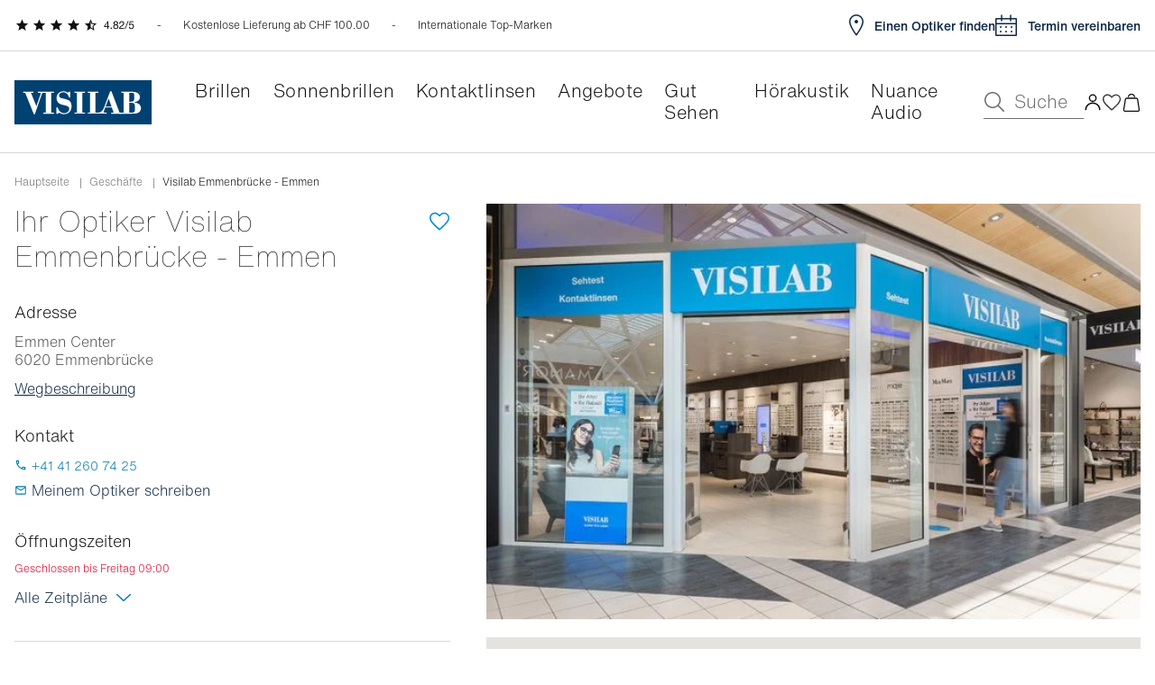

--- FILE ---
content_type: application/javascript; charset=UTF-8
request_url: https://www.visilab.ch/dist/vsf-store-locator-detail.1003926ec839c303384a.js
body_size: 7249
content:
(window.webpackJsonp=window.webpackJsonp||[]).push([[93,21],{1336:function(t,e,a){var o=a(1898);"string"==typeof o&&(o=[[t.i,o,""]]),o.locals&&(t.exports=o.locals);(0,a(245).default)("14d3c192",o,!0,{})},1337:function(t,e,a){"use strict";var o=a(943);a.n(o).a},1338:function(t,e,a){(t.exports=a(244)(!1)).push([t.i,".pb-content.detail-appointment[data-v-0758dc2b]{margin:32px 0;padding:16px 0;border-top:1px solid #D9D9D9;border-bottom:1px solid #D9D9D9}.pb-content.detail-appointment h2[data-v-0758dc2b]{font-size:20px;line-height:24px;letter-spacing:.02em;font-weight:300}.pb-content.detail-appointment p[data-v-0758dc2b]{font-size:14px;line-height:18px;font-weight:400;color:#545353}.pb-content.detail-appointment .button-primary[data-v-0758dc2b]{margin:36px 0 12px;line-height:22px}\n",""])},1339:function(t,e,a){var o=a(1900);"string"==typeof o&&(o=[[t.i,o,""]]),o.locals&&(t.exports=o.locals);(0,a(245).default)("79284514",o,!0,{})},1340:function(t,e,a){var o=a(1902);"string"==typeof o&&(o=[[t.i,o,""]]),o.locals&&(t.exports=o.locals);(0,a(245).default)("6f67b74e",o,!0,{})},1567:function(t,e,a){"use strict";a.r(e);a(295);var o=a(6),i={name:"DetailAppointment",components:{ButtonBase:a(614).a},props:{store:{type:Object,required:!0}},computed:{storeView:function(){return Object(o.b)()},appointmentLink:function(){var t=this.storeView.i18n.defaultLocale.split("-")[0];return"/".concat(t,"/").concat({fr:"rendez-vous/magasin",en:"appointment/store",de:"termine/geschaft",it:"appuntamento/negozio"}[t],"/").concat(this.store.vg_store_id)}}},n=(a(1337),a(72)),r=Object(n.a)(i,(function(){var t=this,e=t.$createElement,a=t._self._c||e;return a("div",{staticClass:"pb-content detail-appointment"},[a("h2",[t._v(t._s(t.$t("apt-text1")))]),t._v(" "),a("p",[t._v(t._s(t.$t("apt-text2")))]),t._v(" "),a("button-base",{attrs:{to:t.appointmentLink}},[t._v("\n    "+t._s(t.$t("apt-cta"))+"\n  ")])],1)}),[],!1,null,"0758dc2b",null);e.default=r.exports},1897:function(t,e,a){"use strict";var o=a(1336);a.n(o).a},1898:function(t,e,a){(t.exports=a(244)(!1)).push([t.i,'.grid-1-2[data-v-5d8837b1]{display:grid;grid-template-columns:repeat(2, 1fr);white-space:nowrap}.location-schedules[data-v-5d8837b1]{font-variant-numeric:tabular-nums}a[data-v-5d8837b1]{font-weight:400;font-size:16px;line-height:24px;font-family:"Helvetica Neue",-apple-system, BlinkMacSystemFont, sans-serif;display:flex;align-items:center}a span[data-v-5d8837b1]{margin-left:10px}\n',""])},1899:function(t,e,a){"use strict";var o=a(1339);a.n(o).a},1900:function(t,e,a){(t.exports=a(244)(!1)).push([t.i,'.container[data-v-e08a5a22]{display:flex}@media (max-width: 767px){.container[data-v-e08a5a22]:not(.breadcrumbs){flex-direction:column;padding:0 16px}}.container[data-v-e08a5a22]  .gmap{width:100% !important;height:253px}.container .other_store[data-v-e08a5a22]{margin:24px 0}.container .other_store .find-other-store[data-v-e08a5a22]{font-size:16px;font-weight:400;line-height:24px;color:#0D1E32}.container .store-details[data-v-e08a5a22]{flex-basis:40%;font-style:normal;line-height:20px;margin-right:40px}@media (max-width: 767px){.container .store-details[data-v-e08a5a22]{margin-right:0}}.container .store-details .store-details-name[data-v-e08a5a22]{display:flex;justify-content:space-between;align-items:baseline}@media (max-width: 767px){.container .store-details .store-details-name[data-v-e08a5a22]{gap:17px}}.container .store-details[data-v-e08a5a22]  h3{font-weight:400;font-size:18px;line-height:21px;font-family:"Helvetica Neue",-apple-system, BlinkMacSystemFont, sans-serif;margin-bottom:12px}.container .store-details[data-v-e08a5a22]  h2{margin-top:0;font-style:normal;font-weight:400;font-size:18px;line-height:21px;font-family:"Helvetica Neue",-apple-system, BlinkMacSystemFont, sans-serif}.container .store-details h1[data-v-e08a5a22]{font-weight:200;text-shadow:0 0 1px rgba(17,17,17,0.521569);font-size:32px;line-height:39px;font-family:"Helvetica Neue",-apple-system, BlinkMacSystemFont, sans-serif;margin-bottom:32px;font-style:normal}@media (max-width: 767px){.container .store-details h1[data-v-e08a5a22]{font-weight:100;font-size:24px;line-height:32px;letter-spacing:0.02em}}.container .store-details address[data-v-e08a5a22]{font-style:normal;margin-bottom:36px}.container .store-details address a[data-v-e08a5a22]{font-family:"Helvetica Neue",-apple-system, BlinkMacSystemFont, sans-serif}.container .store-details address .address[data-v-e08a5a22]{margin-bottom:32px}.container .store-details address .address p[data-v-e08a5a22]{font-weight:400;font-size:16px;line-height:20px;font-family:"Helvetica Neue",-apple-system, BlinkMacSystemFont, sans-serif;color:#545353}.container .store-details address .address a[data-v-e08a5a22]{text-decoration:underline;font-weight:400;font-size:16px;line-height:19px}.container .store-details address .contact[data-v-e08a5a22]{margin-bottom:36px}.container .store-details address .contact .icon[data-v-e08a5a22]{flex-shrink:0}.container .store-details address .contact .store_phone[data-v-e08a5a22]{margin-bottom:8px}.container .store-details address .contact a[data-v-e08a5a22]{font-weight:400;font-size:14px;line-height:18px}.container .store-details address .contact .email a[data-v-e08a5a22]{font-weight:400;font-size:16px;line-height:20px}.container .store-details address .horaires[data-v-e08a5a22]{margin-bottom:36px}.container .store-details address .horaires[data-v-e08a5a22] a{cursor:pointer}.container .store-details address .horaires[data-v-e08a5a22]  .is-store-open>p{font-weight:400;font-size:12px;line-height:16px;font-family:"Helvetica Neue",-apple-system, BlinkMacSystemFont, sans-serif}.container .store-location[data-v-e08a5a22]{font-family:"Helvetica Neue",-apple-system, BlinkMacSystemFont, sans-serif;width:60%}.container .store-location .bloc-img[data-v-e08a5a22]{margin-bottom:20px}.container .store-location .bloc-img figure[data-v-e08a5a22]{width:100%;height:230px}@media (min-width: 767px){.container .store-location .bloc-img figure[data-v-e08a5a22]{height:461px}}.container .store-location .bloc-img figure img[data-v-e08a5a22]{width:100%;height:100%;-o-object-fit:cover;object-fit:cover;-o-object-position:center;object-position:center}.container .store-location .map--ctn[data-v-e08a5a22]{width:100%}.container .store-location .map--ctn[data-v-e08a5a22]  .gmap{width:100%}@media (max-width: 767px){.container .store-location[data-v-e08a5a22]{width:100%}}.container .desc-title[data-v-e08a5a22]{font-size:28px;line-height:36px;font-weight:300;margin:0 0 16px;padding-bottom:24px;border-bottom:1px solid #D8D8D8}.store-managers[data-v-e08a5a22]{display:flex;flex-direction:column;gap:12px}.store-managers h3[data-v-e08a5a22]{margin-bottom:0}.store-managers .store-manager[data-v-e08a5a22],.store-managers .store-manager-deputy[data-v-e08a5a22]{display:flex;gap:16px}.store-managers .store-manager figure[data-v-e08a5a22],.store-managers .store-manager-deputy figure[data-v-e08a5a22]{width:96px;height:auto}.store-managers .store-manager figure img[data-v-e08a5a22],.store-managers .store-manager-deputy figure img[data-v-e08a5a22]{width:100%;height:auto;-o-object-fit:cover;object-fit:cover;-o-object-position:center;object-position:center}.store-managers .info[data-v-e08a5a22]{margin-left:16px}.store-managers .info-align-left[data-v-e08a5a22]{margin-left:0}.store-managers .store-manager-name[data-v-e08a5a22]{font-weight:200;font-size:18px;line-height:22px;color:#111;margin-bottom:8px;font-family:"Helvetica Neue",-apple-system, BlinkMacSystemFont, sans-serif}.store-managers .store-manager-job[data-v-e08a5a22]{font-weight:400;font-size:16px;line-height:16px;font-family:"Helvetica Neue",-apple-system, BlinkMacSystemFont, sans-serif;color:#111}\n',""])},1901:function(t,e,a){"use strict";var o=a(1340);a.n(o).a},1902:function(t,e,a){(t.exports=a(244)(!1)).push([t.i,'@media (min-width: 767px){.store-offers-bloc .content-block{margin:0 -15px}}.store-offers-bloc .cms-content h3{font-size:16px;font-weight:200;letter-spacing:0.91px;line-height:20px;padding:30px 0 15px 0;text-transform:uppercase}.store-offers-bloc .cms-content p{color:#717374;font-size:14px;letter-spacing:0;line-height:22px}@media (max-width: 991px){.store-offers-bloc .cms-content [data-content-type="row"] .pagebuilder-column-group{flex-wrap:nowrap;overflow-x:auto;margin-left:-15px}.store-offers-bloc .cms-content [data-content-type="row"] .pagebuilder-column-group::-webkit-scrollbar-track{-webkit-box-shadow:inset 0 0 6px rgba(0,0,0,0);border-radius:10px;background-color:#fff}.store-offers-bloc .cms-content [data-content-type="row"] .pagebuilder-column-group::-webkit-scrollbar{height:5px;background-color:#fff}.store-offers-bloc .cms-content [data-content-type="row"] .pagebuilder-column-group::-webkit-scrollbar-thumb{border-radius:10px;-webkit-box-shadow:inset 0 0 6px rgba(0,0,0,0);background-color:#0F2944}.store-offers-bloc .cms-content [data-content-type="row"] .pagebuilder-column-group .pagebuilder-column{min-width:272px}}@media (max-width: 600px){.store-offers-bloc [data-content-type="row"] h1{font-size:24px;line-height:32px}}.services-bloc{border:1px solid #d8d3d7}@media (max-width: 991px){.services-bloc.container{padding:0 10px}}@media (max-width: 991px) and (max-width: 600px){.services-bloc.container{margin:0 10px}}@media (max-width: 991px){.services-bloc.container>.flex{padding:30px 5px}}@media (min-width: 991px){.services-bloc [data-content-type="row"]>div{flex-direction:row !important;justify-content:space-between !important}}.services-bloc [data-content-type="row"]>div h2{line-height:normal;min-width:250px;margin:0}@media (min-width: 991px){.services-bloc [data-content-type="row"]>div ul{-webkit-column-count:2;-moz-column-count:2;column-count:2}}.services-bloc [data-content-type="row"]>div ul:not(.static-menu-store-locator):not([style]){padding-left:0}.services-bloc [data-content-type="row"]>div ul:not(.static-menu-store-locator):not([style]) li{font-size:16px;letter-spacing:0;line-height:24px;color:#717374;padding-left:25px}.services-bloc [data-content-type="row"]>div ul:not(.static-menu-store-locator):not([style]) li:before{left:6px;top:7px;display:inline-block;-webkit-transform:rotate(45deg);transform:rotate(45deg);height:7px;width:3px;border-bottom:2px solid #5D5D5D;border-right:2px solid #5D5D5D;content:\'\'}.services-bloc [data-content-type="row"]>div ul:not(.static-menu-store-locator):not([style]) li:after{content:\'\';width:13px;height:13px;border-radius:100%;position:absolute;left:0;top:4px;border:2px solid #5D5D5D}@media (min-width: 991px){.services-bloc .cms-content{width:73%}}.store-notice{background-color:#F5F4F5}.store-notice *:not(i){font-size:16px;letter-spacing:0;line-height:24px;color:#5D5D5D}.store-notice .cms-content+i{display:inline-flex}.store-notice .cms-content{order:2}.store-notice i{display:none;left:0;top:0;bottom:0;order:1}.store-notice [data-content-type="row"] a:not(.no-underline):not([style]):not(.tab-title):not(.pagebuilder-button-secondary):not(.pagebuilder-button-primary):not(.pagebuilder-button-link){color:#5D5D5D;text-decoration:underline}.calendar.icon:before{left:15px}.mb10.h3{font-weight:200;letter-spacing:0;line-height:18px}.bloc-itinerary .pagebuilder-button-secondary:hover a{color:#fff}.grid-details{display:grid;grid-template-columns:3fr 1fr;grid-template-rows:1fr;grid-column-gap:10px}@media (max-width: 991px){.grid-details{display:flex;flex-wrap:wrap}.grid-details>div{max-width:calc(100% - 220px);flex-basis:calc(100% - 220px)}}@media (max-width: 991px) and (max-width: 500px){.grid-details>div{max-width:100%;flex-basis:100%}}@media (max-width: 991px){.grid-details>div:nth-child(3){max-width:100%;flex-basis:100%}.grid-details>div .flex{flex-wrap:wrap}.grid-details>div .flex .col-md-6{max-width:100%;flex-basis:100%}}.grid-details.has-image{grid-template-columns:0.75fr 2.5fr 0.75fr}.grid-details img{height:auto;width:100%}@media (max-width: 500px){.grid-details img{max-height:100% !important;max-width:100% !important}}.rotate{-webkit-transform:rotate(270deg);transform:rotate(270deg)}@media (min-width: 767px){.store-locatore-details .map--ctn:before{content:\'\';left:0;right:0;height:338px;position:absolute;top:228px;z-index:-1;background-color:#f2f2f2}}.category-title{font-size:28px;font-weight:200;text-shadow:0 0 1px rgba(17,17,17,0.521569);letter-spacing:1px;line-height:32px}@media (max-width: 767px){.category-title{font-size:24px;line-height:32px}}.store-locatore-details .py35:after{content:\'\';position:absolute;bottom:0;left:0;right:0;width:calc(100% - 8px);height:1px;background-color:#D8D3D7;margin:auto}.store-locatore-details .description .container-desc{max-width:800px}.store-locatore-details .description .container-desc.bloc-desc,.store-locatore-details .description .container-desc div,.store-locatore-details .description .container-desc p{font-size:23px;line-height:30px;letter-spacing:normal;font-weight:300;color:#717374}@media (max-width: 1024px){.store-locatore-details .description .container-desc.bloc-desc,.store-locatore-details .description .container-desc div,.store-locatore-details .description .container-desc p{font-size:19px}}.store-locatore-details .description .title{font-size:27px}@media (max-width: 1024px){.store-locatore-details .description .title{font-size:23px}}@media (max-width: 600px){.store-locatore-details>.container{margin-left:15px;margin-right:15px}.store-locatore-details>.container [class^="col-"]{padding-right:0;padding-left:0;margin-bottom:0;margin-top:0}.store-locatore-details>.container [class^="col-"].my20{margin-top:20px;margin-bottom:20px}.store-locatore-details>.container .opening-hours-block [class^="col-"]{padding-left:8px;padding-right:8px}}@media (max-width: 767px){.store-locatore-details .headline-breadcrumbs{padding:15px}}.contact-info>.flex:hover i{opacity:.8}\n',""])},2390:function(t,e,a){"use strict";a.r(e);a(246),a(134),a(171),a(119),a(185),a(98),a(84),a(189),a(250),a(172),a(298),a(190),a(186);var o=a(0),i=a(628),n=(a(247),a(188),a(640)),r=a(823),s=a(6),c=a(612),l=a(607),d={components:{InlineSvg:function(){return Promise.resolve().then(a.bind(null,296))}},props:{location:{type:Object,required:!0}},data:function(){return{holidays:[],dayBreakSeparator:" / ",arrowDown:!0}},computed:{storeView:function(){return Object(s.b)()},hoursSeparator:function(){return Object(s.b)().i18n.hoursSeparator},hoursIndicator:function(){return Object(s.b)().i18n.hoursIndicator}},methods:{showSeparator:function(){return(this.location.specialDays?this.location.specialDays.length:0)+this.holidays.length>0},toggleArrow:function(){this.arrowDown=!this.arrowDown}}},p=(a(1897),a(72)),m=Object(p.a)(d,(function(){var t=this,e=t.$createElement,a=t._self._c||e;return a("div",{staticClass:"mt12 mb12",on:{click:t.toggleArrow}},[a("a",[t._v("\n    "+t._s(t.$t("Tous les horaires"))+"\n    "),a("inline-svg",{staticClass:"cl-dark-blue ml10",attrs:{width:16,src:"/assets/icons/svg/arrow-"+(t.arrowDown?"down":"up")+".svg"}})],1),t._v(" "),t.arrowDown?t._e():[t._l(t.location.schedules,(function(e){return a("div",{key:e.index,staticClass:"grid-1-2 location-schedules mt12"},[a("div",{staticClass:"pl0 pr0 flex middle-xs py5 font-primary"},[a("span",[t._v(t._s(t._f("capitalize")(t.$t(e.label)))+":")])]),t._v(" "),a("div",{staticClass:"pl0 pr0 flex middle-xs  py5 font-primary"},[e.status&&e.openingHours&&e.openingHours.length>1?[e.hasBreak?[a("div",[a("span",[t._v(t._s(e.openingHours[0])+" "+t._s(t.hoursSeparator)+" "+t._s(e.openingHours[1])+t._s(t.hoursIndicator))]),t._v(" "),a("span",[t._v(t._s(t.$t("et")))]),t._v(" "),a("span",[t._v(t._s(e.openingHours[2])+" "+t._s(t.hoursSeparator)+" "+t._s(e.openingHours[3])+t._s(t.hoursIndicator))])])]:[a("div",[a("div",[t._v(t._s(e.openingHours[0])+" "+t._s(t.hoursSeparator)+" "+t._s(e.openingHours[1])+t._s(t.hoursIndicator))])])]]:[a("div",[t._v("\n            "+t._s(t.$t("Closed"))+"\n          ")])]],2)])})),t._v(" "),t._l(t.location.specialDays,(function(e){return a("div",{key:e.index,staticClass:"grid-1-2 location-schedules mt12"},[a("div",{staticClass:"pl0 pr0 flex middle-xs py5 font-secondary"},[a("span",[t._v(t._s(t._f("date")(e.date,null,t.storeView)))])]),t._v(" "),a("div",{staticClass:"pl0 pr0 flex middle-xs py5 font-secondary"},[e.status&&e.hours&&e.hours.length>1?[e.hasBreak?[a("div",[a("div",[t._v(t._s(e.hours[0])+" "+t._s(t.hoursSeparator)+" "+t._s(e.hours[1])+t._s(t.hoursIndicator))]),t._v(" "),a("div",[t._v(t._s(e.hours[2])+" "+t._s(t.hoursSeparator)+" "+t._s(e.hours[3])+t._s(t.hoursIndicator))])])]:[a("div",[a("div",[t._v(t._s(e.hours[0])+" "+t._s(t.hoursSeparator)+" "+t._s(e.hours[1])+t._s(t.hoursIndicator))])])]]:[t._v("\n          "+t._s(t.$t("Closed"))+"\n        ")]],2)])}))]],2)}),[],!1,null,"5d8837b1",null).exports,u=a(2);var g=a(610),h=a(665),f=a(763),v=a(711),x=a(1567);function _(t,e,a,o,i,n,r){try{var s=t[n](r),c=s.value}catch(t){return void a(t)}s.done?e(c):Promise.resolve(c).then(o,i)}function b(t){return function(){var e=this,a=arguments;return new Promise((function(o,i){var n=t.apply(e,a);function r(t){_(n,o,i,r,s,"next",t)}function s(t){_(n,o,i,r,s,"throw",t)}r(void 0)}))}}var y={name:"StoreLocatorDetails",components:{CritizrOnclickStoreLocatorWidget:v.a,DetailAppointment:x.default,Breadcrumbs:n.a,GoogleMaps:r.a,StoreLocatorSchedule:m,StoreLocatorOpeningHours:h.a,StoreLocatorPreferredStoreIcon:f.a,InlineSvg:function(){return Promise.resolve().then(a.bind(null,296))}},mixins:[l.default,g.a],props:{location:{type:Object,default:function(){return{}}},isShipping:{type:Boolean,default:!1,required:!1}},data:function(){Object(s.b)();return{imageConfig:{width:742,height:461},idNotice:"store-notice",idServices:"store-services",idOffers:"store-offers",markers:[],itinerary:o.itinerary.baseUrl,image:{src:null},locationPosition:{},opticianImage:{src:null,width:o.storelocator.opticianImage.width,height:o.storelocator.opticianImage.height}}},computed:{storeView:function(){return Object(s.b)()},getJsonLd:function(){var t;return JSON.stringify(function(t,e,a,i){var n;void 0===e&&(e="");var r=Object.keys(t.schedules).map((function(e){return t.schedules[e].label+" "+t.schedules[e].openingHours.join(" - ")})),s="https://"+o.website.hostname+i,c="https://"+o.website.hostname+(null===(n=o.siteLogo)||void 0===n?void 0:n.url);return{"@context":"http://schema.org","@type":"LocalBusiness",address:{"@type":"PostalAddress",addressLocality:t.city,streetAddress:t.address,postalCode:t.zip,addressCountry:t.country},description:t.short_description,name:t.name,telephone:t.phone,email:t.email,url:s,openingHours:r.join(", "),geo:{"@type":"GeoCoordinates",latitude:t.lat,longitude:t.lng},hasMap:"https://maps.google.com/?q="+t.lat+","+t.lng,logo:c,image:e,currenciesAccepted:a}}(this.location,this.image.src?this.image.src:"",this.$store.state.storeView.i18n.currencyCode,this.getOpticiansLink(null===(t=this.location)||void 0===t?void 0:t.url_key)))},noManagersImages:function(){if(this.location)return!this.managerImage(this.location.store_manager_photo)&&!this.managerImage(this.location.store_deputy_manager_photo)}},watch:{location:{handler:function(t,e){var a=this;return b(regeneratorRuntime.mark((function e(){return regeneratorRuntime.wrap((function(e){for(;;)switch(e.prev=e.next){case 0:if(!t){e.next=3;break}return e.next=3,a.prepareData();case 3:case"end":return e.stop()}}),e)})))()},immediate:!0,deep:!0},route:function(t,e){t!==e&&this.prepareData()}},methods:{prepareData:function(){var t=this;return b(regeneratorRuntime.mark((function e(){return regeneratorRuntime.wrap((function(e){for(;;)switch(e.prev=e.next){case 0:t.location.hasOwnProperty("id")&&(t.itinerary.includes(t.location.lat)||t.itinerary.includes(t.location.lng)||(t.itinerary=t.itinerary+t.location.lat+","+t.location.lng),t.location.image_gallery&&t.thumbnail(t.location.image_gallery),t.locationPosition={lat:parseFloat(t.location.lat),lng:parseFloat(t.location.lng)},t.markers.push({position:t.locationPosition,info:{id:t.location.id.toString(),name:t.location.name,city:t.location.city,address:t.location.address,zip:t.location.zip,phone:t.location.phone,email:t.location.email,website:t.location.website,img:t.markerImg(),url_key:t.getOpticiansLink(t.location.url_key),vg_store_id:t.location.vg_store_id}}));case 1:case"end":return e.stop()}}),e)})))()},gotoAppointment:function(t){sessionStorage.setItem("storeSelected-sl",JSON.stringify(t)),this.$router.push(Object(c.a)(this.$router,"appointments"))},gotoPromotion:function(t){sessionStorage.setItem("storeSelected-sl",JSON.stringify(t)),this.$router.push(Object(c.a)(this.$router,"promotions"))},getStoreLocatorLink:function(){return Object(c.a)(this.$router,"opticians-visilab")},findCmsBlock:function(t,e){var a=t+"_"+e;return this.$store.dispatch("cmsBlock/single",{key:"identifier",value:a})},getResult:function(t,e){var a=this;return b(regeneratorRuntime.mark((function o(){var i;return regeneratorRuntime.wrap((function(o){for(;;)switch(o.prev=o.next){case 0:return o.next=2,a.findCmsBlock(t,e);case 2:return i=o.sent,o.abrupt("return",i);case 4:case"end":return o.stop()}}),o)})))()},getOpticiansLink:function(t){return Object(c.a)(this.$router,"opticians-details",{location:t})},markerImg:function(){var t="/assets/icons/svg/icon-marker-pin.svg";if(this.location.marker_img){var e=this.location.id+"/"+this.location.marker_img;t=Object(u.e)(e,30,40,"marker")}return t},thumbnail:function(t){var e=t.find((function(t){return"1"===t.is_base}));if(e){var a="/"+this.location.id+"/"+e.image_name;this.image.src=Object(u.e)(a,this.imageConfig.width,this.imageConfig.height,"storeGallery")}},getManagersBlocTitle:function(){var t=this.$t("page_storelocator-detail-your-optician");return this.location.store_manager_name&&this.location.store_deputy_manager_name&&(t=this.$t("page_storelocator-detail-your-opticians")),t},managerImage:function(t){var e="";if(t){var a="/"+this.location.id+"/"+t;e=Object(u.e)(a,this.opticianImage.width,this.opticianImage.height,"storeGallery")}return e}}},w=(a(1899),Object(p.a)(y,(function(){var t=this,e=t.$createElement,a=t._self._c||e;return a("div",[t.location?a("div",[a("breadcrumbs",{staticClass:"container",attrs:{"with-homepage":!0,routes:[{name:t.$t("page_storelocator-title"),route_link:t.getStoreLocatorLink()}],"active-route":t.location.name}}),t._v(" "),a("div",{staticClass:"container mb70"},[a("div",{staticClass:"store-details"},[a("div",{staticClass:"store-details-name"},[a("h1",{staticClass:"store-name"},[t._v("\n            "+t._s(t.$t("{location_name} opticien",{location_name:t.location.name}))+"\n          ")]),t._v(" "),a("store-locator-preferred-store-icon",{attrs:{location:t.location}})],1),t._v(" "),a("address",[a("div",{staticClass:"address"},[a("h3",[t._v(t._s(t.$t("Address")))]),t._v(" "),a("p",[t._v("\n              "+t._s(t.location.address)+"\n            ")]),t._v(" "),a("p",[t._v("\n              "+t._s(t.location.additional_address)+"\n            ")]),t._v(" "),a("p",{staticClass:"mb12"},[a("span",[t._v(t._s(t.location.zip))]),t._v(" "+t._s(t.location.city)+"\n            ")]),t._v(" "),a("a",{attrs:{href:t.itinerary,target:"_blank"}},[t._v(t._s(t.$t("page_storelocatordetails-itinerary")))])]),t._v(" "),a("div",{staticClass:"contact"},[a("h3",[t._v(t._s(t.$t("Contact")))]),t._v(" "),a("div",{staticClass:"store_phone flex middle-xs"},[a("inline-svg",{staticClass:"cl-dark-blue mr5",attrs:{width:14,src:"/assets/icons/svg/phone-icon.svg"}}),t._v(" "),a("span",{staticClass:"phone-number"},[a("a",{staticClass:"cl-dark-blue",attrs:{href:"tel:"+t.location.phone}},[t._v(t._s(t.location.phone))])])],1),t._v(" "),a("div",{staticClass:"store_phone flex middle-xs"},[a("inline-svg",{staticClass:"cl-dark-blue mr5",attrs:{width:14,src:"/assets/icons/svg/email-icon.svg"}}),t._v(" "),a("span",{staticClass:"email"},[t.location.critizr_place_id?a("CritizrOnclickStoreLocatorWidget",{attrs:{"critizr-place-id":t.location.critizr_place_id,"critizr-label":t.$t("critizr_send_my_review_mail_to"),"mail-to":!0}}):t._e()],1)],1)]),t._v(" "),a("div",{staticClass:"horaires"},[a("h3",[t._v(t._s(t.$t("Horaires")))]),t._v(" "),a("div",{staticClass:"horaires"},[a("store-locator-opening-hours",{attrs:{location:t.location}}),t._v(" "),a("store-locator-schedule",{attrs:{location:t.location}})],1)])]),t._v(" "),a("detail-appointment",{attrs:{store:t.location}}),t._v(" "),t.location.store_manager_name||t.location.store_deputy_manager_name?a("div",{staticClass:"store-managers w-100 mb30"},[a("h3",[t._v(t._s(t.getManagersBlocTitle()))]),t._v(" "),t.location.store_manager_name?a("div",{staticClass:"store-manager"},[t.managerImage(t.location.store_manager_photo)?a("figure",[a("img",{attrs:{alt:t.location.store_manager_name,src:t.managerImage(t.location.store_manager_photo),loading:"lazy"}})]):t._e(),t._v(" "),a("div",{class:{ml112:!t.managerImage(t.location.store_manager_photo),"info-align-left":t.noManagersImages}},[a("h3",{staticClass:"store-manager-name"},[t._v("\n                "+t._s(t.location.store_manager_name)+"\n              ")]),t._v(" "),a("p",{staticClass:"store-manager-job"},[t._v("\n                "+t._s(t.location.store_manager_job_title)+"\n              ")])])]):t._e(),t._v(" "),t.location.store_deputy_manager_name?a("div",{staticClass:"store-manager-deputy"},[t.managerImage(t.location.store_deputy_manager_photo)?a("figure",[a("img",{style:{maxHeight:t.opticianImage.height+"px",maxWidth:t.opticianImage.width+"px"},attrs:{alt:t.location.store_deputy_manager_name,src:t.managerImage(t.location.store_deputy_manager_photo),loading:"lazy"}})]):t._e(),t._v(" "),a("div",{class:{ml112:!t.managerImage(t.location.store_deputy_manager_photo),"info-align-left":t.noManagersImages}},[a("h3",{staticClass:"store-manager-name"},[t._v("\n                "+t._s(t.location.store_deputy_manager_name)+"\n              ")]),t._v(" "),a("p",{staticClass:"store-manager-job"},[t._v("\n                "+t._s(t.location.store_deputy_manager_job_title)+"\n              ")])])]):t._e()]):t._e(),t._v(" "),t.location.critizr_place_id?a("CritizrOnclickStoreLocatorWidget",{attrs:{"critizr-place-id":t.location.critizr_place_id,"critizr-label":t.$t("critizr_send_my_review")}}):t._e()],1),t._v(" "),a("div",{staticClass:"store-location"},[null!==t.image.src?a("div",{staticClass:"bloc-img"},[a("figure",[a("img",{attrs:{src:t.image.src,alt:t.location.name,loading:"lazy"}})])]):t._e(),t._v(" "),a("div",{staticClass:"map--ctn relative flex center-xs"},[t.locationPosition&&t.locationPosition.lat?a("google-maps",{staticClass:"w-100",attrs:{markers:t.markers,"center-map":t.locationPosition,"height-map":"253px"}}):t._e()],1),t._v(" "),a("div",{staticClass:"other_store flex middle-xs align-items-end"},[a("router-link",{staticClass:"flex flex-center",attrs:{to:t.getStoreLocatorLink(),tag:"a"}},[a("inline-svg",{staticClass:"cl-dark-blue mr5",attrs:{width:16,src:"/assets/icons/svg/Top_Sticky_Bar_icons/icon_map.svg"}}),t._v(" "),a("span",{staticClass:"mt5 mr20 find-other-store"},[t._v(t._s(t.$t("core_blocks_header_find_a_store")))])],1)],1),t._v(" "),a("div",{staticClass:"pb-content"},[a("h2",{staticClass:"desc-title"},[t._v(t._s(t.$t("core_blocks_storelocator_description_title")))]),t._v(" "),a("div",{domProps:{innerHTML:t._s(t.location.description)}})])])])],1):a("div",[a("section",{staticClass:"bg-cl-secondary py35 px20"},[a("div",{staticClass:"container"},[a("h2",[t._v("\n          "+t._s(t.$t("We can't find the location"))+"\n        ")])])]),t._v(" "),a("section",{staticClass:"bg-cl-primary py35 px20"},[a("div",{staticClass:"container"},[a("div",{staticClass:"lh16 h5 weight-400"},[a("p",[t._v("\n            "+t._s(t.$t("Unfortunately we can't find the location you are looking for."))+"\n          ")])])])])]),t._v(" "),a("script",{attrs:{type:"application/ld+json"},domProps:{innerHTML:t._s(t.getJsonLd)}})])}),[],!1,null,"e08a5a22",null).exports),k=a(1),C=a(133),z=a(8);a(294);function O(t,e){var a=Object.keys(t);if(Object.getOwnPropertySymbols){var o=Object.getOwnPropertySymbols(t);e&&(o=o.filter((function(e){return Object.getOwnPropertyDescriptor(t,e).enumerable}))),a.push.apply(a,o)}return a}function j(t){for(var e=1;e<arguments.length;e++){var a=null!=arguments[e]?arguments[e]:{};e%2?O(Object(a),!0).forEach((function(e){S(t,e,a[e])})):Object.getOwnPropertyDescriptors?Object.defineProperties(t,Object.getOwnPropertyDescriptors(a)):O(Object(a)).forEach((function(e){Object.defineProperty(t,e,Object.getOwnPropertyDescriptor(a,e))}))}return t}function S(t,e,a){return e in t?Object.defineProperty(t,e,{value:a,enumerable:!0,configurable:!0,writable:!0}):t[e]=a,t}function D(t,e,a,o,i,n,r){try{var s=t[n](r),c=s.value}catch(t){return void a(t)}s.done?e(c):Promise.resolve(c).then(o,i)}function L(t){return function(){var e=this,a=arguments;return new Promise((function(o,i){var n=t.apply(e,a);function r(t){D(n,o,i,r,s,"next",t)}function s(t){D(n,o,i,r,s,"throw",t)}r(void 0)}))}}var $={components:{LazyHydrate:i.a,StoreLocatorDetails:w},props:{title:{type:String,required:!0},shippingLocation:{type:Object,default:null,required:!1},isShipping:{type:Boolean,default:!1,required:!1}},provide:function(){return{isCheckoutParent:!1}},data:function(){return{lang:Object(s.b)().i18n.defaultLanguage.toLocaleLowerCase(),loading:!0,currentLocation:null}},metaInfo:function(){var t=z.a.t(this.$props.title),e=this.$route.meta.description,a={rel:"canonical",href:o.api.url+this.$route.path},i=[],n=this.currentLocation?this.currentLocation:this.location;if(n&&n.name){for(var r in t=z.a.t("Opticien {locationName} city",{locationName:n.name}),e=z.a.t("store locatore {locationName} meta desctiption",{locationName:n.name}),this.$route.meta.storePaths){var s=o.storeViews[r].i18n.defaultLocale,c=this.$route.meta.storePaths[r],l=o.storeViews[r].url,d=o.api.url+l+c,p={rel:"alternate",href:d=d.replace(":location",n.url_key),hreflang:s.toLowerCase()};i.push(p)}n.hasOwnProperty("vg_canonical_url")&&(a=n.vg_canonical_url),this.$route.meta.link=i}return i.push(a),this.$bus.$emit("router-meta-updated"),{title:"👓 "+t,meta:e?[{vmid:"description",name:"description",content:e}]:[],link:i.length?i:this.$route.meta.link}},asyncData:function(t){return L(regeneratorRuntime.mark((function e(){var a,i,n,r,s,c,l,d,p,m;return regeneratorRuntime.wrap((function(e){for(;;)switch(e.prev=e.next){case 0:if(a=t.store,i=t.route,n=t.context,e.prev=1,n&&n.output.cacheTags.add("current_location"),u.f){for(s in r=[],i.meta.storePaths)c=o.storeViews[s].i18n.defaultLocale,l=i.meta.storePaths[s],d=o.storeViews[s].url,p=(p=o.api.url+d+l).replace(":location",i.params.location),m={rel:"alternate",href:p,hreflang:c.toLowerCase()},r.push(m);i.meta.link=r}return e.next=6,a.dispatch("location/loadLocation",{locationUrlKey:i.params.location,setCurrentLocation:!0});case 6:e.next=11;break;case 8:e.prev=8,e.t0=e.catch(1),k.a.error("Problem with loading Store Location initial data!","location",e.t0)();case 11:case"end":return e.stop()}}),e,null,[[1,8]])})))()},beforeRouteEnter:function(t,e,a){return L(regeneratorRuntime.mark((function o(){return regeneratorRuntime.wrap((function(o){for(;;)switch(o.prev=o.next){case 0:u.f||e.name?a():a(function(){var e=L(regeneratorRuntime.mark((function e(a){return regeneratorRuntime.wrap((function(e){for(;;)switch(e.prev=e.next){case 0:return e.next=2,a.$store.dispatch("location/loadLocation",{locationUrlKey:t.params.location,setCurrentLocation:!0}).then((function(t){a.loading=!1}));case 2:case"end":return e.stop()}}),e)})));return function(t){return e.apply(this,arguments)}}());case 1:case"end":return o.stop()}}),o)})))()},computed:j(j({},Object(C.c)({location:"location/getCurrentLocation"})),{},{isLazyHydrateEnabled:function(){return o.ssr.lazyHydrateFor.some((function(t){return["current_location"].includes(t)}))}}),created:function(){this.currentLocation=this.location}},I=(a(1901),Object(p.a)($,(function(){var t=this,e=t.$createElement,a=t._self._c||e;return a("div",{staticClass:"store-locator-details-page"},[t.isLazyHydrateEnabled?a("lazy-hydrate",{attrs:{"trigger-hydration":!t.loading&&!!t.location}},[t.location?a("store-locator-details",{attrs:{location:t.location}}):t._e()],1):t.location?a("store-locator-details",{attrs:{location:t.location}}):t._e()],1)}),[],!1,null,null,null));e.default=I.exports},943:function(t,e,a){var o=a(1338);"string"==typeof o&&(o=[[t.i,o,""]]),o.locals&&(t.exports=o.locals);(0,a(245).default)("40564d05",o,!0,{})}}]);

--- FILE ---
content_type: application/javascript; charset=UTF-8
request_url: https://www.visilab.ch/dist/vendors~vsf-appointments~vsf-checkout~vsf-store-locator~vsf-store-locator-detail~vsf-ui-library.1003926ec839c303384a.js
body_size: 6320
content:
(window.webpackJsonp=window.webpackJsonp||[]).push([[4],{1017:function(e,t,n){"use strict";Object.defineProperty(t,"__esModule",{value:!0}),t.getPropsValues=function(e,t){return Object.keys(t).reduce((function(t,n){return void 0!==e[n]&&(t[n]=e[n]),t}),{})},t.bindProps=function(e,t,n){var o=function(o){var r=n[o],s=r.twoWay,u=r.type,l=r.trackProperties;if(r.noBind)return"continue";var c="set"+i(o),p="get"+i(o),d=o.toLowerCase()+"_changed",f=e[o];if(void 0===t[c])throw new Error(c+" is not a method of (the Maps object corresponding to) "+e.$options._componentTag);u===Object&&l?(0,a.default)(e,l.map((function(e){return o+"."+e})),(function(){t[c](e[o])}),void 0!==e[o]):e.$watch(o,(function(){var n=e[o];t[c](n)}),{immediate:void 0!==f,deep:u===Object}),s&&(e.$gmapOptions.autobindAllEvents||e.$listeners[d])&&t.addListener(d,(function(){e.$emit(d,t[p]())}))};for(var r in n)o(r)};var o,r=n(1257),a=(o=r)&&o.__esModule?o:{default:o};function i(e){return e.charAt(0).toUpperCase()+e.slice(1)}},1052:function(e,t,n){"use strict";Object.defineProperty(t,"__esModule",{value:!0}),t.StreetViewPanorama=t.MountableMixin=t.Autocomplete=t.MapElementFactory=t.MapElementMixin=t.PlaceInput=t.Map=t.InfoWindow=t.Rectangle=t.Cluster=t.Circle=t.Polygon=t.Polyline=t.Marker=t.loadGmapApi=void 0;var o=Object.assign||function(e){for(var t=1;t<arguments.length;t++){var n=arguments[t];for(var o in n)Object.prototype.hasOwnProperty.call(n,o)&&(e[o]=n[o])}return e};t.install=function(e,t){t=o({installComponents:!0,autobindAllEvents:!1},t),$=new e({data:{gmapApi:null}});var n=new e,y=function(e){function t(){return $.gmapApi={},window.google}if(e.load)return(0,r.default)((function(){return"undefined"==typeof window?new Promise((function(){})).then(t):new Promise((function(t,n){try{window.vueGoogleMapsInit=t,(0,a.loadGmapApi)(e.load,e.loadCn)}catch(e){n(e)}})).then(t)}));var n=new Promise((function(e){"undefined"!=typeof window&&(window.vueGoogleMapsInit=e)})).then(t);return(0,r.default)((function(){return n}))}(t);e.mixin({created:function(){this.$gmapDefaultResizeBus=n,this.$gmapOptions=t,this.$gmapApiPromiseLazy=y}}),e.$gmapDefaultResizeBus=n,e.$gmapApiPromiseLazy=y,t.installComponents&&(e.component("GmapMap",d.default),e.component("GmapMarker",i.default),e.component("GmapInfoWindow",p.default),e.component("GmapPolyline",s.default),e.component("GmapPolygon",u.default),e.component("GmapCircle",l.default),e.component("GmapRectangle",c.default),e.component("GmapAutocomplete",m.default),e.component("GmapPlaceInput",h.default),e.component("GmapStreetViewPanorama",f.default))},t.gmapApi=function(){return $.gmapApi&&window.google};var r=g(n(1813)),a=n(1814),i=g(n(1815)),s=g(n(1816)),u=g(n(1817)),l=g(n(1818)),c=g(n(1819)),p=g(n(2204)),d=g(n(2205)),f=g(n(2206)),h=g(n(1827)),m=g(n(2207)),y=g(n(1519)),v=g(n(792)),b=g(n(1258));function g(e){return e&&e.__esModule?e:{default:e}}var $=null;t.loadGmapApi=a.loadGmapApi,t.Marker=i.default,t.Polyline=s.default,t.Polygon=u.default,t.Circle=l.default,t.Cluster=void 0,t.Rectangle=c.default,t.InfoWindow=p.default,t.Map=d.default,t.PlaceInput=h.default,t.MapElementMixin=y.default,t.MapElementFactory=v.default,t.Autocomplete=m.default,t.MountableMixin=b.default,t.StreetViewPanorama=f.default},1256:function(e,t,n){"use strict";Object.defineProperty(t,"__esModule",{value:!0}),t.default=function(e,t,n){var o=function(n){(e.$gmapOptions.autobindAllEvents||e.$listeners[n])&&t.addListener(n,(function(t){e.$emit(n,t)}))},r=!0,a=!1,i=void 0;try{for(var s,u=n[Symbol.iterator]();!(r=(s=u.next()).done);r=!0){o(s.value)}}catch(e){a=!0,i=e}finally{try{!r&&u.return&&u.return()}finally{if(a)throw i}}}},1257:function(e,t,n){"use strict";Object.defineProperty(t,"__esModule",{value:!0}),t.default=function(e,t,n){var o=arguments.length>3&&void 0!==arguments[3]&&arguments[3],r=!1;function a(){r||(r=!0,e.$nextTick((function(){r=!1,n()})))}var i=!0,s=!1,u=void 0;try{for(var l,c=t[Symbol.iterator]();!(i=(l=c.next()).done);i=!0){var p=l.value;e.$watch(p,a,{immediate:o})}}catch(e){s=!0,u=e}finally{try{!i&&c.return&&c.return()}finally{if(s)throw u}}}},1258:function(e,t,n){"use strict";Object.defineProperty(t,"__esModule",{value:!0}),t.default={props:["resizeBus"],data:function(){return{_actualResizeBus:null}},created:function(){void 0===this.resizeBus?this.$data._actualResizeBus=this.$gmapDefaultResizeBus:this.$data._actualResizeBus=this.resizeBus},methods:{_resizeCallback:function(){this.resize()},_delayedResizeCallback:function(){var e=this;this.$nextTick((function(){return e._resizeCallback()}))}},watch:{resizeBus:function(e){this.$data._actualResizeBus=e},"$data._actualResizeBus":function(e,t){t&&t.$off("resize",this._delayedResizeCallback),e&&e.$on("resize",this._delayedResizeCallback)}},destroyed:function(){this.$data._actualResizeBus&&this.$data._actualResizeBus.$off("resize",this._delayedResizeCallback)}}},1259:function(e,t,n){var o=n(1823);"string"==typeof o&&(o=[[e.i,o,""]]),o.locals&&(e.exports=o.locals);(0,n(245).default)("21a12102",o,!0,{})},1260:function(e,t,n){var o=n(1826);"string"==typeof o&&(o=[[e.i,o,""]]),o.locals&&(e.exports=o.locals);(0,n(245).default)("2cde726e",o,!0,{})},1261:function(e,t,n){"use strict";n.r(t);var o=n(1262),r=n.n(o);for(var a in o)"default"!==a&&function(e){n.d(t,e,(function(){return o[e]}))}(a);t.default=r.a},1262:function(e,t,n){"use strict";Object.defineProperty(t,"__esModule",{value:!0});var o,r=n(1017),a=n(1521),i=(o=a)&&o.__esModule?o:{default:o};var s={bounds:{type:Object},defaultPlace:{type:String,default:""},componentRestrictions:{type:Object,default:null},types:{type:Array,default:function(){return[]}},placeholder:{required:!1,type:String},className:{required:!1,type:String},label:{required:!1,type:String,default:null},selectFirstOnEnter:{require:!1,type:Boolean,default:!1}};t.default={mounted:function(){var e=this,t=this.$refs.input;t.value=this.defaultPlace,this.$watch("defaultPlace",(function(){t.value=e.defaultPlace})),this.$gmapApiPromiseLazy().then((function(){var t=(0,r.getPropsValues)(e,s);if(e.selectFirstOnEnter&&(0,i.default)(e.$refs.input),"function"!=typeof google.maps.places.Autocomplete)throw new Error("google.maps.places.Autocomplete is undefined. Did you add 'places' to libraries when loading Google Maps?");e.autoCompleter=new google.maps.places.Autocomplete(e.$refs.input,t);var n=function(e,t){var n={};for(var o in e)t.indexOf(o)>=0||Object.prototype.hasOwnProperty.call(e,o)&&(n[o]=e[o]);return n}(s,["placeholder","place","defaultPlace","className","label","selectFirstOnEnter"]);(0,r.bindProps)(e,e.autoCompleter,n),e.autoCompleter.addListener("place_changed",(function(){e.$emit("place_changed",e.autoCompleter.getPlace())}))}))},created:function(){console.warn("The PlaceInput class is deprecated! Please consider using the Autocomplete input instead")},props:s}},1519:function(e,t,n){"use strict";Object.defineProperty(t,"__esModule",{value:!0}),t.default={inject:{$mapPromise:{default:"abcdef"}},provide:function(){var e=this;return this.$mapPromise.then((function(t){e.$map=t})),{}}}},1520:function(e,t,n){"use strict";Object.defineProperty(t,"__esModule",{value:!0}),t.default=function(e){var t=0;e((function(){t+=1}),(function(){t=Math.max(0,t-1)}),(function(){return 0===t}))}},1521:function(e,t,n){"use strict";Object.defineProperty(t,"__esModule",{value:!0}),t.default=function(e){var t=e.addEventListener?e.addEventListener:e.attachEvent;function n(n,o){if("keydown"===n){var r=o;o=function(t){var n=document.getElementsByClassName("pac-item-selected").length>0;if(13===t.which&&!n){var o=document.createEvent("Event");o.keyCode=40,o.which=40,r.apply(e,[o])}r.apply(e,[t])}}t.apply(e,[n,o])}e.addEventListener=n,e.attachEvent=n}},1813:function(e,t,n){"use strict";Object.defineProperty(t,"__esModule",{value:!0}),t.default=function(e){var t=!1,n=void 0;return function(){return t||(t=!0,n=e()),n}}},1814:function(e,t,n){"use strict";Object.defineProperty(t,"__esModule",{value:!0});var o="function"==typeof Symbol&&"symbol"==typeof Symbol.iterator?function(e){return typeof e}:function(e){return e&&"function"==typeof Symbol&&e.constructor===Symbol&&e!==Symbol.prototype?"symbol":typeof e},r=!1;t.loadGmapApi=function(e,t){if("undefined"!=typeof document){if(r)throw new Error("You already started the loading of google maps");r=!0;var n=document.createElement("SCRIPT");if("object"!==(void 0===e?"undefined":o(e)))throw new Error("options should  be an object");Array.prototype.isPrototypeOf(e.libraries)&&(e.libraries=e.libraries.join(",")),e.callback="vueGoogleMapsInit";var a="https://maps.googleapis.com/";"boolean"==typeof t&&!0===t&&(a="https://maps.google.cn/");var i=a+"maps/api/js?"+Object.keys(e).map((function(t){return encodeURIComponent(t)+"="+encodeURIComponent(e[t])})).join("&");n.setAttribute("src",i),n.setAttribute("async",""),n.setAttribute("defer",""),document.head.appendChild(n)}}},1815:function(e,t,n){"use strict";Object.defineProperty(t,"__esModule",{value:!0});var o,r=n(792),a=(o=r)&&o.__esModule?o:{default:o};var i={animation:{twoWay:!0,type:Number},attribution:{type:Object},clickable:{type:Boolean,twoWay:!0,default:!0},cursor:{type:String,twoWay:!0},draggable:{type:Boolean,twoWay:!0,default:!1},icon:{twoWay:!0},label:{},opacity:{type:Number,default:1},options:{type:Object},place:{type:Object},position:{type:Object,twoWay:!0},shape:{type:Object,twoWay:!0},title:{type:String,twoWay:!0},zIndex:{type:Number,twoWay:!0},visible:{twoWay:!0,default:!0}};t.default=(0,a.default)({mappedProps:i,events:["click","rightclick","dblclick","drag","dragstart","dragend","mouseup","mousedown","mouseover","mouseout"],name:"marker",ctr:function(){return google.maps.Marker},inject:{$clusterPromise:{default:null}},render:function(e){return this.$slots.default&&0!==this.$slots.default.length?1===this.$slots.default.length?this.$slots.default[0]:e("div",this.$slots.default):""},destroyed:function(){this.$markerObject&&(this.$clusterObject?this.$clusterObject.removeMarker(this.$markerObject,!0):this.$markerObject.setMap(null))},beforeCreate:function(e){return this.$clusterPromise&&(e.map=null),this.$clusterPromise},afterCreate:function(e){var t=this;this.$clusterPromise&&this.$clusterPromise.then((function(n){n.addMarker(e),t.$clusterObject=n}))}})},1816:function(e,t,n){"use strict";Object.defineProperty(t,"__esModule",{value:!0});var o,r=function(e,t){if(Array.isArray(e))return e;if(Symbol.iterator in Object(e))return function(e,t){var n=[],o=!0,r=!1,a=void 0;try{for(var i,s=e[Symbol.iterator]();!(o=(i=s.next()).done)&&(n.push(i.value),!t||n.length!==t);o=!0);}catch(e){r=!0,a=e}finally{try{!o&&s.return&&s.return()}finally{if(r)throw a}}return n}(e,t);throw new TypeError("Invalid attempt to destructure non-iterable instance")},a=n(792),i=(o=a)&&o.__esModule?o:{default:o};var s={draggable:{type:Boolean},editable:{type:Boolean},options:{twoWay:!1,type:Object},path:{type:Array,twoWay:!0}};t.default=(0,i.default)({mappedProps:s,props:{deepWatch:{type:Boolean,default:!1}},events:["click","dblclick","drag","dragend","dragstart","mousedown","mousemove","mouseout","mouseover","mouseup","rightclick"],name:"polyline",ctr:function(){return google.maps.Polyline},afterCreate:function(){var e=this,t=function(){};this.$watch("path",(function(n){if(n){t(),e.$polylineObject.setPath(n);var o=e.$polylineObject.getPath(),a=[],i=function(){e.$emit("path_changed",e.$polylineObject.getPath())};a.push([o,o.addListener("insert_at",i)]),a.push([o,o.addListener("remove_at",i)]),a.push([o,o.addListener("set_at",i)]),t=function(){a.map((function(e){var t=r(e,2),n=(t[0],t[1]);return(google.maps.event.removeListener(n))}))}}}),{deep:this.deepWatch,immediate:!0})}})},1817:function(e,t,n){"use strict";Object.defineProperty(t,"__esModule",{value:!0});var o,r=function(e,t){if(Array.isArray(e))return e;if(Symbol.iterator in Object(e))return function(e,t){var n=[],o=!0,r=!1,a=void 0;try{for(var i,s=e[Symbol.iterator]();!(o=(i=s.next()).done)&&(n.push(i.value),!t||n.length!==t);o=!0);}catch(e){r=!0,a=e}finally{try{!o&&s.return&&s.return()}finally{if(r)throw a}}return n}(e,t);throw new TypeError("Invalid attempt to destructure non-iterable instance")},a=n(792),i=(o=a)&&o.__esModule?o:{default:o};var s={draggable:{type:Boolean},editable:{type:Boolean},options:{type:Object},path:{type:Array,twoWay:!0,noBind:!0},paths:{type:Array,twoWay:!0,noBind:!0}};t.default=(0,i.default)({props:{deepWatch:{type:Boolean,default:!1}},events:["click","dblclick","drag","dragend","dragstart","mousedown","mousemove","mouseout","mouseover","mouseup","rightclick"],mappedProps:s,name:"polygon",ctr:function(){return google.maps.Polygon},beforeCreate:function(e){e.path||delete e.path,e.paths||delete e.paths},afterCreate:function(e){var t=this,n=function(){};this.$watch("paths",(function(o){if(o){n(),e.setPaths(o);for(var a=function(){t.$emit("paths_changed",e.getPaths())},i=[],s=e.getPaths(),u=0;u<s.getLength();u++){var l=s.getAt(u);i.push([l,l.addListener("insert_at",a)]),i.push([l,l.addListener("remove_at",a)]),i.push([l,l.addListener("set_at",a)])}i.push([s,s.addListener("insert_at",a)]),i.push([s,s.addListener("remove_at",a)]),i.push([s,s.addListener("set_at",a)]),n=function(){i.map((function(e){var t=r(e,2),n=(t[0],t[1]);return(google.maps.event.removeListener(n))}))}}}),{deep:this.deepWatch,immediate:!0}),this.$watch("path",(function(o){if(o){n(),e.setPaths(o);var a=e.getPath(),i=[],s=function(){t.$emit("path_changed",e.getPath())};i.push([a,a.addListener("insert_at",s)]),i.push([a,a.addListener("remove_at",s)]),i.push([a,a.addListener("set_at",s)]),n=function(){i.map((function(e){var t=r(e,2),n=(t[0],t[1]);return(google.maps.event.removeListener(n))}))}}}),{deep:this.deepWatch,immediate:!0})}})},1818:function(e,t,n){"use strict";Object.defineProperty(t,"__esModule",{value:!0});var o,r=n(792),a=(o=r)&&o.__esModule?o:{default:o};var i={center:{type:Object,twoWay:!0,required:!0},radius:{type:Number,twoWay:!0},draggable:{type:Boolean,default:!1},editable:{type:Boolean,default:!1},options:{type:Object,twoWay:!1}};t.default=(0,a.default)({mappedProps:i,name:"circle",ctr:function(){return google.maps.Circle},events:["click","dblclick","drag","dragend","dragstart","mousedown","mousemove","mouseout","mouseover","mouseup","rightclick"]})},1819:function(e,t,n){"use strict";Object.defineProperty(t,"__esModule",{value:!0});var o,r=n(792),a=(o=r)&&o.__esModule?o:{default:o};var i={bounds:{type:Object,twoWay:!0},draggable:{type:Boolean,default:!1},editable:{type:Boolean,default:!1},options:{type:Object,twoWay:!1}};t.default=(0,a.default)({mappedProps:i,name:"rectangle",ctr:function(){return google.maps.Rectangle},events:["click","dblclick","drag","dragend","dragstart","mousedown","mousemove","mouseout","mouseover","mouseup","rightclick"]})},1820:function(e,t,n){"use strict";Object.defineProperty(t,"__esModule",{value:!0});var o,r=n(792),a=(o=r)&&o.__esModule?o:{default:o};var i={options:{type:Object,required:!1,default:function(){return{}}},position:{type:Object,twoWay:!0},zIndex:{type:Number,twoWay:!0}};t.default=(0,a.default)({mappedProps:i,events:["domready","closeclick","content_changed"],name:"infoWindow",ctr:function(){return google.maps.InfoWindow},props:{opened:{type:Boolean,default:!0}},inject:{$markerPromise:{default:null}},mounted:function(){var e=this.$refs.flyaway;e.parentNode.removeChild(e)},beforeCreate:function(e){var t=this;if(e.content=this.$refs.flyaway,this.$markerPromise)return delete e.position,this.$markerPromise.then((function(e){return t.$markerObject=e,e}))},methods:{_openInfoWindow:function(){this.opened?null!==this.$markerObject?this.$infoWindowObject.open(this.$map,this.$markerObject):this.$infoWindowObject.open(this.$map):this.$infoWindowObject.close()}},afterCreate:function(){var e=this;this._openInfoWindow(),this.$watch("opened",(function(){e._openInfoWindow()}))}})},1821:function(e,t,n){"use strict";Object.defineProperty(t,"__esModule",{value:!0});var o=Object.assign||function(e){for(var t=1;t<arguments.length;t++){var n=arguments[t];for(var o in n)Object.prototype.hasOwnProperty.call(n,o)&&(e[o]=n[o])}return e},r=c(n(1256)),a=n(1017),i=c(n(1258)),s=c(n(1520)),u=c(n(1257)),l=n(792);function c(e){return e&&e.__esModule?e:{default:e}}var p={center:{required:!0,twoWay:!0,type:Object,noBind:!0},zoom:{required:!1,twoWay:!0,type:Number,noBind:!0},heading:{type:Number,twoWay:!0},mapTypeId:{twoWay:!0,type:String},tilt:{twoWay:!0,type:Number},options:{type:Object,default:function(){return{}}}},d=["bounds_changed","click","dblclick","drag","dragend","dragstart","idle","mousemove","mouseout","mouseover","resize","rightclick","tilesloaded"],f=["panBy","panTo","panToBounds","fitBounds"].reduce((function(e,t){return e[t]=function(){this.$mapObject&&this.$mapObject[t].apply(this.$mapObject,arguments)},e}),{}),h={resize:function(){this.$mapObject&&google.maps.event.trigger(this.$mapObject,"resize")},resizePreserveCenter:function(){if(this.$mapObject){var e=this.$mapObject.getCenter();google.maps.event.trigger(this.$mapObject,"resize"),this.$mapObject.setCenter(e)}},_resizeCallback:function(){this.resizePreserveCenter()}};t.default={mixins:[i.default],props:(0,l.mappedPropsToVueProps)(p),provide:function(){var e=this;return this.$mapPromise=new Promise((function(t,n){e.$mapPromiseDeferred={resolve:t,reject:n}})),{$mapPromise:this.$mapPromise}},computed:{finalLat:function(){return this.center&&"function"==typeof this.center.lat?this.center.lat():this.center.lat},finalLng:function(){return this.center&&"function"==typeof this.center.lng?this.center.lng():this.center.lng},finalLatLng:function(){return{lat:this.finalLat,lng:this.finalLng}}},watch:{zoom:function(e){this.$mapObject&&this.$mapObject.setZoom(e)}},mounted:function(){var e=this;return this.$gmapApiPromiseLazy().then((function(){var t=e.$refs["vue-map"],n=o({},e.options,(0,a.getPropsValues)(e,p));return delete n.options,e.$mapObject=new google.maps.Map(t,n),(0,a.bindProps)(e,e.$mapObject,p),(0,r.default)(e,e.$mapObject,d),(0,s.default)((function(t,n,o){e.$mapObject.addListener("center_changed",(function(){o()&&e.$emit("center_changed",e.$mapObject.getCenter()),n()})),(0,u.default)(e,["finalLat","finalLng"],(function(){t(),e.$mapObject.setCenter(e.finalLatLng)}))})),e.$mapObject.addListener("zoom_changed",(function(){e.$emit("zoom_changed",e.$mapObject.getZoom())})),e.$mapObject.addListener("bounds_changed",(function(){e.$emit("bounds_changed",e.$mapObject.getBounds())})),e.$mapPromiseDeferred.resolve(e.$mapObject),e.$mapObject})).catch((function(e){throw e}))},methods:o({},h,f)}},1822:function(e,t,n){"use strict";var o=n(1259);n.n(o).a},1823:function(e,t,n){(e.exports=n(244)(!1)).push([e.i,"\n.vue-map-container {\n  position: relative;\n}\n.vue-map-container .vue-map {\n  left: 0; right: 0; top: 0; bottom: 0;\n  position: absolute;\n}\n.vue-map-hidden {\n  display: none;\n}\n",""])},1824:function(e,t,n){"use strict";Object.defineProperty(t,"__esModule",{value:!0});var o=Object.assign||function(e){for(var t=1;t<arguments.length;t++){var n=arguments[t];for(var o in n)Object.prototype.hasOwnProperty.call(n,o)&&(e[o]=n[o])}return e},r=c(n(1256)),a=n(1017),i=c(n(1258)),s=c(n(1520)),u=c(n(1257)),l=n(792);function c(e){return e&&e.__esModule?e:{default:e}}var p={zoom:{twoWay:!0,type:Number},pov:{twoWay:!0,type:Object,trackProperties:["pitch","heading"]},position:{twoWay:!0,type:Object,noBind:!0},pano:{twoWay:!0,type:String},motionTracking:{twoWay:!1,type:Boolean},visible:{twoWay:!0,type:Boolean,default:!0},options:{twoWay:!1,type:Object,default:function(){return{}}}},d=["closeclick","status_changed"];t.default={mixins:[i.default],props:(0,l.mappedPropsToVueProps)(p),replace:!1,methods:{resize:function(){this.$panoObject&&google.maps.event.trigger(this.$panoObject,"resize")}},provide:function(){var e=this,t=new Promise((function(t,n){e.$panoPromiseDeferred={resolve:t,reject:n}}));return{$panoPromise:t,$mapPromise:t}},computed:{finalLat:function(){return this.position&&"function"==typeof this.position.lat?this.position.lat():this.position.lat},finalLng:function(){return this.position&&"function"==typeof this.position.lng?this.position.lng():this.position.lng},finalLatLng:function(){return{lat:this.finalLat,lng:this.finalLng}}},watch:{zoom:function(e){this.$panoObject&&this.$panoObject.setZoom(e)}},mounted:function(){var e=this;return this.$gmapApiPromiseLazy().then((function(){var t=e.$refs["vue-street-view-pano"],n=o({},e.options,(0,a.getPropsValues)(e,p));return delete n.options,e.$panoObject=new google.maps.StreetViewPanorama(t,n),(0,a.bindProps)(e,e.$panoObject,p),(0,r.default)(e,e.$panoObject,d),(0,s.default)((function(t,n,o){t(),e.$panoObject.addListener("position_changed",(function(){o()&&e.$emit("position_changed",e.$panoObject.getPosition()),n()})),(0,u.default)(e,["finalLat","finalLng"],(function(){t(),e.$panoObject.setPosition(e.finalLatLng)}))})),e.$panoPromiseDeferred.resolve(e.$panoObject),e.$panoPromise})).catch((function(e){throw e}))}}},1825:function(e,t,n){"use strict";var o=n(1260);n.n(o).a},1826:function(e,t,n){(e.exports=n(244)(!1)).push([e.i,"\n.vue-street-view-pano-container {\n  position: relative;\n}\n.vue-street-view-pano-container .vue-street-view-pano {\n  left: 0; right: 0; top: 0; bottom: 0;\n  position: absolute;\n}\n",""])},1827:function(e,t,n){"use strict";n.r(t);var o=n(2212),r=n(1261);for(var a in r)"default"!==a&&function(e){n.d(t,e,(function(){return r[e]}))}(a);var i=n(72),s=Object(i.a)(r.default,o.a,o.b,!1,null,null,null);t.default=s.exports},1828:function(e,t,n){"use strict";Object.defineProperty(t,"__esModule",{value:!0});var o,r=Object.assign||function(e){for(var t=1;t<arguments.length;t++){var n=arguments[t];for(var o in n)Object.prototype.hasOwnProperty.call(n,o)&&(e[o]=n[o])}return e},a=n(1017),i=n(1521),s=(o=i)&&o.__esModule?o:{default:o},u=n(792);var l={bounds:{type:Object},componentRestrictions:{type:Object,noBind:!0},types:{type:Array,default:function(){return[]}}},c={selectFirstOnEnter:{required:!1,type:Boolean,default:!1},options:{type:Object}};t.default={mounted:function(){var e=this;this.$gmapApiPromiseLazy().then((function(){if(e.selectFirstOnEnter&&(0,s.default)(e.$refs.input),"function"!=typeof google.maps.places.Autocomplete)throw new Error("google.maps.places.Autocomplete is undefined. Did you add 'places' to libraries when loading Google Maps?");var t=r({},(0,a.getPropsValues)(e,l),e.options);e.$autocomplete=new google.maps.places.Autocomplete(e.$refs.input,t),(0,a.bindProps)(e,e.$autocomplete,l),e.$watch("componentRestrictions",(function(t){void 0!==t&&e.$autocomplete.setComponentRestrictions(t)})),e.$autocomplete.addListener("place_changed",(function(){e.$emit("place_changed",e.$autocomplete.getPlace())}))}))},props:r({},(0,u.mappedPropsToVueProps)(l),c)}},2204:function(e,t,n){"use strict";n.r(t);var o,r=(o=n(1820)).default||o,a=n(72),i=Object(a.a)(r,(function(){var e=this.$createElement,t=this._self._c||e;return t("div",[t("div",{ref:"flyaway"},[this._t("default")],2)])}),[],!1,null,null,null);t.default=i.exports},2205:function(e,t,n){"use strict";n.r(t);var o,r=(o=n(1821)).default||o,a=(n(1822),n(72)),i=Object(a.a)(r,(function(){var e=this.$createElement,t=this._self._c||e;return t("div",{staticClass:"vue-map-container"},[t("div",{ref:"vue-map",staticClass:"vue-map"}),this._v(" "),t("div",{staticClass:"vue-map-hidden"},[this._t("default")],2),this._v(" "),this._t("visible")],2)}),[],!1,null,null,null);t.default=i.exports},2206:function(e,t,n){"use strict";n.r(t);var o,r=(o=n(1824)).default||o,a=(n(1825),n(72)),i=Object(a.a)(r,(function(){var e=this.$createElement,t=this._self._c||e;return t("div",{staticClass:"vue-street-view-pano-container"},[t("div",{ref:"vue-street-view-pano",staticClass:"vue-street-view-pano"}),this._v(" "),this._t("default")],2)}),[],!1,null,null,null);t.default=i.exports},2207:function(e,t,n){"use strict";n.r(t);var o,r=(o=n(1828)).default||o,a=n(72),i=Object(a.a)(r,(function(){var e=this.$createElement;return(this._self._c||e)("input",this._g(this._b({ref:"input"},"input",this.$attrs,!1),this.$listeners))}),[],!1,null,null,null);t.default=i.exports},2212:function(e,t,n){"use strict";n.d(t,"a",(function(){return o})),n.d(t,"b",(function(){return r}));var o=function(){var e=this.$createElement,t=this._self._c||e;return t("label",[t("span",{domProps:{textContent:this._s(this.label)}}),this._v(" "),t("input",{ref:"input",class:this.className,attrs:{type:"text",placeholder:this.placeholder}})])},r=[]},628:function(e,t,n){"use strict";var o=new Map;function r(e){if("undefined"==typeof IntersectionObserver)return null;var t=JSON.stringify(e);if(o.has(t))return o.get(t);var n=new IntersectionObserver((function(e){e.forEach((function(e){(e.isIntersecting||e.intersectionRatio>0)&&e.target.hydrate&&e.target.hydrate()}))}),e);return o.set(t,n),n}var a="undefined"==typeof window;var i={props:{idleTimeout:{default:2e3,type:Number},onInteraction:{type:[Array,Boolean,String]},ssrOnly:{type:Boolean},triggerHydration:{default:!1,type:Boolean},whenIdle:{type:Boolean},whenVisible:{type:[Boolean,Object]}},data:function(){return{hydrated:a}},watch:{triggerHydration:{immediate:!0,handler:function(e){e&&this.hydrate()}}},computed:{interactionEvents:function(){return this.onInteraction?!0===this.onInteraction?["focus"]:Array.isArray(this.onInteraction)?this.onInteraction:[this.onInteraction]:[]}},mounted:function(){var e=this;if(0!==this.$el.childElementCount){if(!this.ssrOnly){if(this.interactionEvents.forEach((function(t){e.$el.addEventListener(t,e.hydrate,{capture:!0,once:!0})})),this.interactionEvents.length&&(this.interaction=function(){e.interactionEvents.forEach((function(t){return e.$el.removeEventListener(t,e.hydrate)}))}),this.whenIdle){if(!("requestIdleCallback"in window&&"requestAnimationFrame"in window))return void this.hydrate();var t=requestIdleCallback((function(){requestAnimationFrame((function(){e.hydrate()}))}),{timeout:this.idleTimeout});this.idle=function(){return cancelIdleCallback(t)}}if(this.whenVisible){var n=r(!0===this.whenVisible?{}:this.whenVisible);if(!n)return void this.hydrate();this.$el.hydrate=this.hydrate,n.observe(this.$el),this.visible=function(){n.unobserve(e.$el),delete e.$el.hydrate}}}}else this.hydrate()},beforeDestroy:function(){this.cleanup()},methods:{cleanup:function(){var e=this;["idle","interaction","visible"].forEach((function(t){t in e&&(e[t](),delete e[t])}))},hydrate:function(){this.hydrated=!0,this.cleanup()}},render:function(e){if(!this.$scopedSlots.default&&!this.$slots.default)return null;var t=this.$scopedSlots.default?this.$scopedSlots.default({hydrated:this.hydrated}):this.$slots.default[0];if(this.hydrated)return t;var n=e(this.$el?this.$el.tagName:"div");return n.asyncFactory={},n.isComment=!0,n}};t.a=i},792:function(e,t,n){"use strict";Object.defineProperty(t,"__esModule",{value:!0});var o=function(e,t){if(Array.isArray(e))return e;if(Symbol.iterator in Object(e))return function(e,t){var n=[],o=!0,r=!1,a=void 0;try{for(var i,s=e[Symbol.iterator]();!(o=(i=s.next()).done)&&(n.push(i.value),!t||n.length!==t);o=!0);}catch(e){r=!0,a=e}finally{try{!o&&s.return&&s.return()}finally{if(r)throw a}}return n}(e,t);throw new TypeError("Invalid attempt to destructure non-iterable instance")},r=Object.assign||function(e){for(var t=1;t<arguments.length;t++){var n=arguments[t];for(var o in n)Object.prototype.hasOwnProperty.call(n,o)&&(e[o]=n[o])}return e};t.default=function(e){var t=e.mappedProps,n=e.name,o=e.ctr,u=e.ctrArgs,c=e.events,p=e.beforeCreate,d=e.afterCreate,f=e.props,h=function(e,t){var n={};for(var o in e)t.indexOf(o)>=0||Object.prototype.hasOwnProperty.call(e,o)&&(n[o]=e[o]);return n}(e,["mappedProps","name","ctr","ctrArgs","events","beforeCreate","afterCreate","props"]),m="$"+n+"Promise",y="$"+n+"Object";return function(e,t){if(!e)throw new Error(t)}(!(h.props instanceof Array),"`props` should be an object, not Array"),r({},"undefined"!=typeof GENERATE_DOC?{$vgmOptions:e}:{},{mixins:[s.default],props:r({},f,l(t)),render:function(){return""},provide:function(){var e=this,n=this.$mapPromise.then((function(n){e.$map=n;var o=r({},e.options,{map:n},(0,i.getPropsValues)(e,t));if(delete o.options,p){var a=p.bind(e)(o);if(a instanceof Promise)return a.then((function(){return{options:o}}))}return{options:o}})).then((function(n){var r,s=n.options,l=o();return e[y]=u?new((r=Function.prototype.bind).call.apply(r,[l,null].concat(function(e){if(Array.isArray(e)){for(var t=0,n=Array(e.length);t<e.length;t++)n[t]=e[t];return n}return Array.from(e)}(u(s,(0,i.getPropsValues)(e,f||{})))))):new l(s),(0,i.bindProps)(e,e[y],t),(0,a.default)(e,e[y],c),d&&d.bind(e)(e[y]),e[y]}));return this[m]=n,function(e,t,n){t in e?Object.defineProperty(e,t,{value:n,enumerable:!0,configurable:!0,writable:!0}):e[t]=n;return e}({},m,n)},destroyed:function(){this[y]&&this[y].setMap&&this[y].setMap(null)}},h)},t.mappedPropsToVueProps=l;var a=u(n(1256)),i=n(1017),s=u(n(1519));function u(e){return e&&e.__esModule?e:{default:e}}function l(e){return Object.entries(e).map((function(e){var t=o(e,2),n=t[0],r=t[1],a={};return"type"in r&&(a.type=r.type),"default"in r&&(a.default=r.default),"required"in r&&(a.required=r.required),[n,a]})).reduce((function(e,t){var n=o(t,2),r=n[0],a=n[1];return e[r]=a,e}),{})}}}]);

--- FILE ---
content_type: application/javascript; charset=UTF-8
request_url: https://www.visilab.ch/dist/vsf-layout-default.1003926ec839c303384a.js
body_size: 52114
content:
(window.webpackJsonp=window.webpackJsonp||[]).push([[73],{1e3:function(t,e,n){"use strict";function a(t,e){var n=t.querySelectorAll(e);return[].slice.call(n).filter((function(n){return n.parentNode.closest(e)===t.closest(e)}))}n.d(e,"a",(function(){return a})),n.d(e,"b",(function(){return i}));var i=function(t){var e=!0;if(t)if("none"===window.getComputedStyle(t).display){e=!0,t.style.display="block";var n=t.offsetHeight;t.style.height="0px",setTimeout((function(){t.style.transition="height 0.5s ease-in-out",t.style.height=n+"px",t.addEventListener("transitionend",(function(){t.style.height=""}),{once:!0})}))}else{e=!1;var a=t.offsetHeight;t.style.height=a+"px",setTimeout((function(){t.style.height="0px",t.addEventListener("transitionend",(function(){t.style.display="none",t.style.height="auto"}),{once:!0})}))}return e}},1041:function(t,e,n){"use strict";var a=n(9);e.a=a.default.directive("click-outside",{bind:function(t,e,n){var a=n.context,i=e.value;t.clickOutsideEvent=function(e){if(!t.contains(e.target))return i.call(a,e)},document.body.addEventListener("click",t.clickOutsideEvent)},unbind:function(t){document.body.removeEventListener("click",t.clickOutsideEvent)}})},1046:function(t,e,n){"use strict";n.d(e,"a",(function(){return l}));var a=n(29),i=n(308),r=n(0),o=n(50),s=function(){return(s=Object.assign||function(t){for(var e,n=1,a=arguments.length;n<a;n++)for(var i in e=arguments[n])Object.prototype.hasOwnProperty.call(e,i)&&(t[i]=e[i]);return t}).apply(this,arguments)},c=n(789),l={name:"UserAccount",data:function(){return{currentUser:Object.assign({},this.$store.state.user.current),userCompany:{company:"",street:"",house:"",city:"",region:"",country:"",postcode:"",taxId:"",phone:""},countries:c,changePassword:!1,oldPassword:"",password:"",rPassword:"",addCompany:!1,isEdited:!1,remainInEditMode:!1}},beforeMount:function(){var t=this;this.$bus.$on("user-after-loggedin",this.onLoggedIn),this.$bus.$on("myAccount-before-remainInEditMode",(function(e){"MyProfile"===e&&(t.remainInEditMode=!0)}))},beforeDestroy:function(){this.$bus.$off("user-after-loggedin",this.onLoggedIn),this.$bus.$off("myAccount-before-remainInEditMode")},mounted:function(){this.userCompany=this.getUserCompany(),this.userCompany.company&&(this.addCompany=!0)},methods:{onLoggedIn:function(){this.currentUser=Object.assign({},this.$store.state.user.current),this.userCompany=this.getUserCompany(),this.userCompany.company&&(this.addCompany=!0)},edit:function(){this.isEdited=!0},objectsEqual:function(t,e,n){void 0===n&&(n=[]);var a=Object.keys(t),i=Object.keys(e);if(a.length!==i.length)return!1;for(var r=0;r<a.length;r++){var o=a[r];if(!e.hasOwnProperty(o))return!1;if(null!==t[o]&&null!==e[o]&&"object"===t[o]&&"object"===e[o]){if(!this.objectsEqual(t[o],e[o]))return!1}else if(!n.includes(o)&&t[o]!==e[o])return!1}return!0},updateProfile:function(){var t;if(!this.objectsEqual(this.currentUser,this.$store.state.user.current,["updated_at","addresses"])||!this.objectsEqual(this.userCompany,this.getUserCompany())||this.userCompany.company&&!this.addCompany)if((t=JSON.parse(JSON.stringify(this.$store.state.user.current))).firstname=this.currentUser.firstname,t.lastname=this.currentUser.lastname,t.email=this.currentUser.email,t.hasOwnProperty("default_billing")){for(var e=void 0,n=0;n<t.addresses.length;n++)Object(a.a)(t.addresses[n].id)===Object(a.a)(t.default_billing)&&(e=n);e>=0&&(this.addCompany?(t.addresses[e].firstname=this.currentUser.firstname||"",t.addresses[e].lastname=this.currentUser.lastname||"",t.addresses[e].company=this.userCompany.company||"",t.addresses[e].street=[this.userCompany.street,this.userCompany.house]||!1,t.addresses[e].city=this.userCompany.city||"",t.addresses[e].region={region:this.userCompany.region?this.userCompany.region:null},t.addresses[e].country_id=this.userCompany.country||"",t.addresses[e].postcode=this.userCompany.postcode||"",t.addresses[e].vat_id=this.userCompany.taxId||"",t.addresses[e].telephone=this.userCompany.phone||""):(t.addresses.splice(e,1),this.userCompany={company:"",street:"",house:"",city:"",region:"",country:"",postcode:"",taxId:"",phone:""}))}else this.addCompany&&t.addresses.push(s(s({firstname:this.currentUser.firstname,lastname:this.currentUser.lastname,company:this.userCompany.company,street:[this.userCompany.street,this.userCompany.house],city:this.userCompany.city},this.userCompany.region?{region:{region:this.userCompany.region}}:{}),{country_id:this.userCompany.country,postcode:this.userCompany.postcode,vat_id:this.userCompany.taxId,telephone:this.userCompany.phone,default_billing:!0}));this.password&&this.$bus.$emit("myAccount-before-changePassword",{currentPassword:this.oldPassword,newPassword:this.password}),t=Object(i.a)(t,r.users.allowModification),this.exitSection(null,t)},exitSection:function(t,e){var n=this;this.$bus.$emit("myAccount-before-updateUser",e),o.a.afterUserProfileUpdated((function(t){200===t.resultCode?(e||(n.currentUser=Object.assign({},n.$store.state.user.current),n.userCompany=n.getUserCompany(),n.changePassword=!1,n.oldPassword="",n.password="",n.rPassword="",n.userCompany.company||(n.addCompany=!1),n.remainInEditMode=!1),n.remainInEditMode||(n.isEdited=!1)):n.$store.dispatch("notification/spawnNotification",{type:"error",message:n.$t(t.result.errorMessage||"Something went wrong ..."),action1:{label:n.$t("OK")}},{root:!0})}))},getUserCompany:function(){var t=this.$store.state.user.current;if(!t||!t.hasOwnProperty("default_billing"))return{company:"",street:"",house:"",city:"",region:"",country:"",postcode:"",taxId:"",phone:""};for(var e=void 0,n=0;n<this.currentUser.addresses.length;n++)Object(a.a)(t.addresses[n].id)===Object(a.a)(t.default_billing)&&(e=n);return e>=0?{company:t.addresses[e].company||"",street:t.addresses[e].street[0]||"",house:t.addresses[e].street[1]||"",city:t.addresses[e].city||"",region:t.addresses[e].region.region?t.addresses[e].region.region:"",country:t.addresses[e].country_id||"",postcode:t.addresses[e].postcode||"",taxId:t.addresses[e].vat_id||"",phone:t.addresses[e].telephone||""}:void 0},getCountryName:function(){for(var t=0;t<this.countries.length;t++)if(this.countries[t].code===this.userCompany.country)return this.countries[t].name;return""}}}},1090:function(t,e,n){var a=n(1609);"string"==typeof a&&(a=[[t.i,a,""]]),a.locals&&(t.exports=a.locals);(0,n(245).default)("56b536e7",a,!0,{})},1091:function(t,e,n){var a=n(1611);"string"==typeof a&&(a=[[t.i,a,""]]),a.locals&&(t.exports=a.locals);(0,n(245).default)("399f2cce",a,!0,{})},1093:function(t,e,n){"use strict";var a=n(829);n.n(a).a},1094:function(t,e,n){(t.exports=n(244)(!1)).push([t.i,"button[data-v-0355d01a]{color:#111}button[data-v-0355d01a]:hover,button.open[data-v-0355d01a]{color:#004171}.minicart-count[data-v-0355d01a]{right:-7px;top:-7px;min-width:16px;min-height:16px;border-radius:10px;background:#0F2944}\n",""])},1095:function(t,e,n){var a=n(1615);"string"==typeof a&&(a=[[t.i,a,""]]),a.locals&&(t.exports=a.locals);(0,n(245).default)("7628e38c",a,!0,{})},1096:function(t,e,n){var a=n(1617);"string"==typeof a&&(a=[[t.i,a,""]]),a.locals&&(t.exports=a.locals);(0,n(245).default)("5ca2b774",a,!0,{})},1097:function(t,e,n){var a=n(1619);"string"==typeof a&&(a=[[t.i,a,""]]),a.locals&&(t.exports=a.locals);(0,n(245).default)("2a13aee1",a,!0,{})},1098:function(t,e,n){var a=n(1621);"string"==typeof a&&(a=[[t.i,a,""]]),a.locals&&(t.exports=a.locals);(0,n(245).default)("d482c510",a,!0,{})},1099:function(t,e,n){var a=n(1623);"string"==typeof a&&(a=[[t.i,a,""]]),a.locals&&(t.exports=a.locals);(0,n(245).default)("fba69e96",a,!0,{})},1100:function(t,e,n){var a=n(1625);"string"==typeof a&&(a=[[t.i,a,""]]),a.locals&&(t.exports=a.locals);(0,n(245).default)("9b1bfbc8",a,!0,{})},1101:function(t,e,n){"use strict";var a=n(830);n.n(a).a},1102:function(t,e,n){(t.exports=n(244)(!1)).push([t.i,".submenu-recommandation[data-v-a67167dc]  {padding:16px;border:1px solid #D8D8D8}.submenu-recommandation[data-v-a67167dc] p{color:#0F2944;font-weight:400;font-size:20px;line-height:32px;margin:0}.submenu-recommandation[data-v-a67167dc] ul{display:block !important;margin-top:24px;list-style:none;padding:0}.submenu-recommandation[data-v-a67167dc] ul li,.submenu-recommandation[data-v-a67167dc] ul li a{font-weight:300;font-size:16px;line-height:20px}.submenu-recommandation[data-v-a67167dc] ul li a{color:#111}.submenu-recommandation[data-v-a67167dc] ul li a:hover{color:#0F2944}.submenu-recommandation[data-v-a67167dc] ul li+li{margin-top:16px}\n",""])},1103:function(t,e,n){"use strict";var a=n(831);n.n(a).a},1104:function(t,e,n){(t.exports=n(244)(!1)).push([t.i,'.promo-banner-menu-cms[data-v-4dbc6f53]  {flex-grow:1}.promo-banner-menu-cms[data-v-4dbc6f53] [data-content-type="buttons"]{margin-left:0;width:auto}.promo-banner-menu-cms[data-v-4dbc6f53] [data-content-type="buttons"]>[data-content-type="button-item"]{margin-top:0;margin-left:0}.promo-banner-menu-cms[data-v-4dbc6f53] a,.promo-banner-menu-cms[data-v-4dbc6f53] .pagebuilder-button-link{font-size:16px;line-height:20px;font-weight:300;padding:8px 0;white-space:initial;color:#111;text-decoration:none;cursor:pointer}.promo-banner-menu-cms[data-v-4dbc6f53] a span,.promo-banner-menu-cms[data-v-4dbc6f53] .pagebuilder-button-link span{padding-right:22px;display:inline-block}.promo-banner-menu-cms[data-v-4dbc6f53] a:hover,.promo-banner-menu-cms[data-v-4dbc6f53] .pagebuilder-button-link:hover{color:#0F2944;opacity:1;text-shadow:0 0 0.65px #0F2944,0 0 0.65px #0F2944}.promo-banner-menu-cms[data-v-4dbc6f53] a:before,.promo-banner-menu-cms[data-v-4dbc6f53] .pagebuilder-button-link:before{display:none}.promo-banner-menu-cms[data-v-4dbc6f53] .pagebuilder-column.main{margin-bottom:32px}.promo-banner-menu-cms[data-v-4dbc6f53] .main-section p{font-size:24px;line-height:32px;letter-spacing:.02em;font-weight:300;margin-top:0;margin-bottom:24px;display:block}.promo-banner-menu-cms[data-v-4dbc6f53] .sub-section strong{font-size:18px;font-weight:500;line-height:26px;letter-spacing:0em;margin:0 0 8px 0 !important}.promo-banner-menu-cms[data-v-4dbc6f53] [data-content-type="text"]{width:100%}.promo-banner-menu-cms[data-v-4dbc6f53] .top-menu-footer [data-content-type="button-item"]{margin-left:0}.promo-banner-menu-cms[data-v-4dbc6f53] .top-menu-footer a,.promo-banner-menu-cms[data-v-4dbc6f53] .top-menu-footer .pagebuilder-button-link{color:#111 !important;font-weight:500 !important}.promo-banner-menu-cms[data-v-4dbc6f53] .top-menu-footer a:hover,.promo-banner-menu-cms[data-v-4dbc6f53] .top-menu-footer .pagebuilder-button-link:hover{color:#0F2944 !important;font-weight:500 !important}.promo-banner-menu-cms[data-v-4dbc6f53] .offers-content [data-content-type="buttons"]{margin-left:0;margin-top:2px;width:auto}.promo-banner-menu-cms[data-v-4dbc6f53] .offers-content .pagebuilder-column-line{gap:24px}.promo-banner-menu-cms[data-v-4dbc6f53] .offers-content .pagebuilder-column-line img{width:100% !important;margin-bottom:16px;-o-object-fit:cover;object-fit:cover;-o-object-position:center;object-position:center;aspect-ratio:400/208;height:auto}.promo-banner-menu-cms[data-v-4dbc6f53] .offers-content .pagebuilder-column-line p{margin:0}.promo-banner-menu-cms[data-v-4dbc6f53] .offers-content .pagebuilder-column-line .sub-section{max-width:75%}.promo-banner-menu-cms[data-v-4dbc6f53] .offers-content .pagebuilder-column-line .sub-section p{font-size:18px;font-weight:100;line-height:26px;letter-spacing:0em;text-align:left}.promo-banner-menu-cms[data-v-4dbc6f53] .offers-content .pagebuilder-column-line a span,.promo-banner-menu-cms[data-v-4dbc6f53] .offers-content .pagebuilder-column-line .pagebuilder-button-link span{padding-right:0}.promo-banner-menu-cms[data-v-4dbc6f53] .offers-content .pagebuilder-column-line .pagebuilder-column{display:flex !important;justify-content:space-between !important;flex-direction:row !important;align-items:flex-start !important}.promo-banner-menu-cms[data-v-4dbc6f53] .offers-content .pagebuilder-column-line .highlight{background-color:initial !important;margin-left:16px}.promo-banner-menu-cms[data-v-4dbc6f53] .offers-content .pagebuilder-column-line .highlight .pagebuilder-button-primary,.promo-banner-menu-cms[data-v-4dbc6f53] .offers-content .pagebuilder-column-line .highlight.button-primary,.promo-banner-menu-cms[data-v-4dbc6f53] .offers-content .pagebuilder-column-line .highlight.pagebuilder-button-primary,.promo-banner-menu-cms[data-v-4dbc6f53] .offers-content .pagebuilder-column-line .highlight.action.tocart.primary{background-color:#fff;color:#5D5D5D}.promo-banner-menu-cms[data-v-4dbc6f53] .offers-content .pagebuilder-column-line .highlight .pagebuilder-button-primary:hover,.promo-banner-menu-cms[data-v-4dbc6f53] .offers-content .pagebuilder-column-line .highlight.button-primary:hover,.promo-banner-menu-cms[data-v-4dbc6f53] .offers-content .pagebuilder-column-line .highlight.pagebuilder-button-primary:hover,.promo-banner-menu-cms[data-v-4dbc6f53] .offers-content .pagebuilder-column-line .highlight.action.tocart.primary:hover{background-color:#5D5D5D;color:#fff}.promo-banner-menu-cms[data-v-4dbc6f53] .offers-content .pagebuilder-column-line .highlight .pagebuilder-button-secondary,.promo-banner-menu-cms[data-v-4dbc6f53] .offers-content .pagebuilder-column-line .highlight.button-secondary{border:1px solid #fff;background-color:#ADADAD;color:#fff}.promo-banner-menu-cms[data-v-4dbc6f53] .offers-content .pagebuilder-column-line .highlight .pagebuilder-button-secondary:hover,.promo-banner-menu-cms[data-v-4dbc6f53] .offers-content .pagebuilder-column-line .highlight.button-secondary:hover{color:#5D5D5D;background-color:#fff}.promo-banner-menu-cms[data-v-4dbc6f53] .offers-content .pagebuilder-column-line .highlight .pagebuilder-button-link{color:#0F2944 !important;font-weight:400 !important;padding-top:0 !important}.promo-banner-menu-cms[data-v-4dbc6f53] .nav-content .pagebuilder-column-line{justify-content:space-between}.promo-banner-menu-cms[data-v-4dbc6f53] .nav-content .pagebuilder-column-line .pagebuilder-column{width:initial !important;overflow:initial;margin-right:4%;flex-shrink:0}.promo-banner-menu-cms[data-v-4dbc6f53] .nav-content .pagebuilder-column-line .pagebuilder-column.offers-column{max-width:245px;margin-right:0}.promo-banner-menu-cms[data-v-4dbc6f53] .nav-content .pagebuilder-column-line .pagebuilder-column.offers-column p{width:100%}.promo-banner-menu-cms[data-v-4dbc6f53] .nav-content .pagebuilder-column-line .pagebuilder-column.offers-column img{width:inherit;height:auto}.promo-banner-menu-cms[data-v-4dbc6f53] .nav-content .pagebuilder-column-line .pagebuilder-column.offers-column [data-content-type="button-item"]{margin-top:15px;width:100%}.promo-banner-menu-cms[data-v-4dbc6f53] .nav-content .pagebuilder-column-line .pagebuilder-column.offers-column [data-content-type="button-item"] a{font-size:18px !important;font-weight:100 !important;line-height:26px !important;display:block;width:100%}.promo-banner-menu-cms[data-v-4dbc6f53] .nav-content .pagebuilder-column-line .pagebuilder-column.offers-column [data-content-type="button-item"] a:after{content:\'\';width:20px;height:14px;background-image:url(/assets/icons/svg/Arrows_icons/icon_arrow-forward.svg);position:absolute;right:0;top:1rem}.promo-banner-menu-cms[data-v-4dbc6f53] .nav-content .pagebuilder-column-line .pagebuilder-column.offers-column [data-content-type="button-item"] a:hover:after{bottom:initial}.promo-banner-menu-cms[data-v-4dbc6f53] .nav-content .pagebuilder-column-line .pagebuilder-column.marques-column{width:222px !important;margin-right:50px}.promo-banner-menu-cms[data-v-4dbc6f53] .nav-content .pagebuilder-column-line .pagebuilder-column.marques-column p{flex-wrap:wrap;gap:8px;display:flex}.promo-banner-menu-cms[data-v-4dbc6f53] .nav-content .pagebuilder-column-line .pagebuilder-column.marques-column p img{height:96px !important;width:96px !important;aspect-ratio:1;display:block}.promo-banner-menu-cms[data-v-4dbc6f53] .nav-content .pagebuilder-column-line .pagebuilder-column.marques-column [data-content-type="button-item"]{margin-top:24px}.promo-banner-menu-cms[data-v-4dbc6f53] .nav-content .pagebuilder-column-line .pagebuilder-column.marques-column [data-content-type="button-item"] a{font-size:16px;font-weight:300;line-height:20px;letter-spacing:0em}.promo-banner-menu-cms[data-v-4dbc6f53] .nav-content .pagebuilder-column-line .pagebuilder-column.offers-column [data-content-type="products"] .widget-product-grid{border:1px solid #D8D8D8;padding:0 !important;margin:0 !important;flex:initial}.promo-banner-menu-cms[data-v-4dbc6f53] .nav-content .pagebuilder-column-line .pagebuilder-column.offers-column [data-content-type="products"] .widget-product-grid .product-item{min-width:100% !important;flex:initial !important;margin:0 !important}.promo-banner-menu-cms[data-v-4dbc6f53] .nav-content .pagebuilder-column-line .pagebuilder-column.offers-column a{text-shadow:0 0 1px rgba(17,17,17,0.521569)}.promo-banner-menu-cms[data-v-4dbc6f53] .nav-vision .pagebuilder-column-line:first-of-type .main-section{text-align:center;border-bottom:1px solid #D8D8D8;margin-top:0}.promo-banner-menu-cms[data-v-4dbc6f53] .nav-vision .pagebuilder-column-line:last-of-type .pagebuilder-column{padding:0 0 0 48px}.promo-banner-menu-cms[data-v-4dbc6f53] .nav-vision .pagebuilder-column-line .main-section{margin-left:24px;margin-right:24px}\n',""])},1105:function(t,e,n){var a=n(1627);"string"==typeof a&&(a=[[t.i,a,""]]),a.locals&&(t.exports=a.locals);(0,n(245).default)("31ac80a5",a,!0,{})},1106:function(t,e,n){var a=n(1629);"string"==typeof a&&(a=[[t.i,a,""]]),a.locals&&(t.exports=a.locals);(0,n(245).default)("5cbe7baf",a,!0,{})},1107:function(t,e,n){var a=n(1631);"string"==typeof a&&(a=[[t.i,a,""]]),a.locals&&(t.exports=a.locals);(0,n(245).default)("050fa03c",a,!0,{})},1109:function(t,e,n){var a=n(1635);"string"==typeof a&&(a=[[t.i,a,""]]),a.locals&&(t.exports=a.locals);(0,n(245).default)("15e22d02",a,!0,{})},1110:function(t,e,n){var a=n(1637);"string"==typeof a&&(a=[[t.i,a,""]]),a.locals&&(t.exports=a.locals);(0,n(245).default)("1a6bb41f",a,!0,{})},1111:function(t,e,n){"use strict";var a=n(832);n.n(a).a},1112:function(t,e,n){(t.exports=n(244)(!1)).push([t.i,".warining-appt-msg .warining-appt-content[data-v-2ebe0218]{margin-top:2px;padding:16px 16px 14px;background-color:#FEEBEE;min-width:189px}@media (max-width: 767px){.warining-appt-msg .warining-appt-content[data-v-2ebe0218]{margin-top:18px;padding:16px}}.warining-appt-msg .warining-appt-content .warining-appt-content-title[data-v-2ebe0218]{display:flex;margin-bottom:8px;align-items:center;color:#D50027;font-size:14px;line-height:18px;font-weight:400;gap:8px}.warining-appt-msg .warining-appt-content .warining-appt-content-paragraphs[data-v-2ebe0218]{font-size:12px;font-weight:400;line-height:16px;color:#111}.warining-appt-msg .warining-appt-content ul.warining-appt-content-paragraphs[data-v-2ebe0218]{color:#111}.warining-appt-msg .warining-appt-content .warining-appt-btn[data-v-2ebe0218]{justify-content:flex-end;margin-top:18px;display:none}.warining-appt-msg .warining-appt-content .warining-appt-btn a[data-v-2ebe0218]{color:#0079AB;text-decoration:none;font-size:14px;font-weight:400}\n",""])},1113:function(t,e,n){var a=n(1639);"string"==typeof a&&(a=[[t.i,a,""]]),a.locals&&(t.exports=a.locals);(0,n(245).default)("57b6beef",a,!0,{})},1114:function(t,e,n){var a=n(1641);"string"==typeof a&&(a=[[t.i,a,""]]),a.locals&&(t.exports=a.locals);(0,n(245).default)("7f3cfe99",a,!0,{})},1115:function(t,e,n){var a=n(1643);"string"==typeof a&&(a=[[t.i,a,""]]),a.locals&&(t.exports=a.locals);(0,n(245).default)("0bb48969",a,!0,{})},1116:function(t,e,n){var a=n(1645);"string"==typeof a&&(a=[[t.i,a,""]]),a.locals&&(t.exports=a.locals);(0,n(245).default)("e1664f1c",a,!0,{})},1117:function(t,e,n){var a=n(1647);"string"==typeof a&&(a=[[t.i,a,""]]),a.locals&&(t.exports=a.locals);(0,n(245).default)("1679d542",a,!0,{})},1127:function(t,e,n){var a=n(1674);"string"==typeof a&&(a=[[t.i,a,""]]),a.locals&&(t.exports=a.locals);(0,n(245).default)("240946d7",a,!0,{})},1128:function(t,e,n){"use strict";var a=n(833);n.n(a).a},1129:function(t,e,n){(t.exports=n(244)(!1)).push([t.i,'.header-banner[data-v-f769b4f6] img{display:block}.header-banner[data-v-f769b4f6] ul{display:flex;padding-left:0;list-style:none;align-items:center}.header-banner[data-v-f769b4f6] ul li{margin-top:0}.header-banner[data-v-f769b4f6] ul li{font-size:12px;line-height:16px;font-weight:400;margin:0}.header-banner[data-v-f769b4f6] ul a{color:#111}.header-banner[data-v-f769b4f6] ul li+li::before{content:"-";display:inline-block;margin:0 24px}\n',""])},1130:function(t,e,n){var a=n(1676);"string"==typeof a&&(a=[[t.i,a,""]]),a.locals&&(t.exports=a.locals);(0,n(245).default)("bee3aeda",a,!0,{})},1131:function(t,e,n){var a=n(1678);"string"==typeof a&&(a=[[t.i,a,""]]),a.locals&&(t.exports=a.locals);(0,n(245).default)("1f68d2d2",a,!0,{})},1132:function(t,e,n){var a=n(1680);"string"==typeof a&&(a=[[t.i,a,""]]),a.locals&&(t.exports=a.locals);(0,n(245).default)("9469558a",a,!0,{})},1133:function(t,e,n){"use strict";var a=n(834);n.n(a).a},1134:function(t,e,n){(t.exports=n(244)(!1)).push([t.i,'.footer-info-links[data-v-d4f3d5ea]  {width:100%}@media (min-width: 1025px){.footer-info-links[data-v-d4f3d5ea] p{margin:0}}.footer-info-links[data-v-d4f3d5ea] .pagebuilder-column-line .pagebuilder-column h3{margin-bottom:10px;color:#fff}.footer-info-links[data-v-d4f3d5ea] strong{font-weight:300;line-height:24px;color:#fff;text-transform:none !important;font-size:15px;letter-spacing:0.25px;margin-bottom:5px;display:block}.footer-info-links[data-v-d4f3d5ea] .pagebuilder-column{display:flex;flex-direction:row !important;flex-wrap:wrap;justify-content:space-between !important}@media (max-width: 1024px){.footer-info-links[data-v-d4f3d5ea] .pagebuilder-column{flex-direction:column !important;align-items:start}}.footer-info-links[data-v-d4f3d5ea] .pagebuilder-column ul{display:flex;padding-left:0;list-style:none;flex-direction:column}.footer-info-links[data-v-d4f3d5ea] .pagebuilder-column ul li{margin-top:0}.footer-info-links[data-v-d4f3d5ea] .pagebuilder-column ul li,.footer-info-links[data-v-d4f3d5ea] .pagebuilder-column ul li a{color:#fff;text-decoration:none}.footer-info-links[data-v-d4f3d5ea] .pagebuilder-column ul li a:hover{text-decoration:underline}.footer-info-links[data-v-d4f3d5ea] .pagebuilder-column ul li img{margin:0 8px 0 0;width:25px !important;height:auto !important}.footer-info-links[data-v-d4f3d5ea] .pagebuilder-column ul li a[href^="mailto"]{text-decoration:underline}@media (max-width: 1024px){.footer-info-links[data-v-d4f3d5ea] .pagebuilder-column{width:100% !important;justify-content:center !important}}@media (max-width: 1024px){.footer-info-links[data-v-d4f3d5ea] .pagebuilder-column:first-of-type div[data-content-type="text"]{text-align:start;border-bottom:1px solid #499ec1;width:100%;padding-bottom:24px;padding-top:22px}.footer-info-links[data-v-d4f3d5ea] .pagebuilder-column:first-of-type div[data-content-type="text"] ul{gap:12px}}.footer-info-links[data-v-d4f3d5ea] .pagebuilder-column:last-of-type{justify-content:space-between !important}.footer-info-links[data-v-d4f3d5ea] .pagebuilder-column:last-of-type div[data-content-type="text"]>div{max-width:100%;flex-basis:100%}.footer-info-links[data-v-d4f3d5ea] .pagebuilder-column:last-of-type div[data-content-type="text"]:last-child ul li{display:flex;align-items:center}.footer-info-links[data-v-d4f3d5ea] .pagebuilder-column:last-of-type div[data-content-type="text"]:last-child ul li a{display:flex;align-items:center}@media (max-width: 1024px){.footer-info-links[data-v-d4f3d5ea] .pagebuilder-column:last-of-type div[data-content-type="text"] h3,.footer-info-links[data-v-d4f3d5ea] .pagebuilder-column:last-of-type div[data-content-type="text"] p{position:relative;cursor:pointer}.footer-info-links[data-v-d4f3d5ea] .pagebuilder-column:last-of-type div[data-content-type="text"] h3:after,.footer-info-links[data-v-d4f3d5ea] .pagebuilder-column:last-of-type div[data-content-type="text"] p:after{content:\'\';bottom:0;position:absolute;top:10px;right:0;cursor:pointer;width:8px;height:7px;background-image:url("/assets/icons/svg/Arrows_icons/icon_arrow_down_white.svg");background-repeat:no-repeat;background-size:contain;margin:0;width:12px;transition:all 0.4s ease}}.footer-info-links[data-v-d4f3d5ea] .pagebuilder-column:last-of-type div[data-content-type="text"] ul{transition:max-height .3s;flex-direction:column}.footer-info-links[data-v-d4f3d5ea] .pagebuilder-column:last-of-type div[data-content-type="text"] ul li{padding:8px 0;color:#fff}@media (max-width: 1024px){.footer-info-links[data-v-d4f3d5ea] .pagebuilder-column:last-of-type div[data-content-type="text"].open>p:after,.footer-info-links[data-v-d4f3d5ea] .pagebuilder-column:last-of-type div[data-content-type="text"].open>h3:after{-webkit-transform:rotateZ(-180deg);transform:rotateZ(-180deg)}.footer-info-links[data-v-d4f3d5ea] .pagebuilder-column:last-of-type div[data-content-type="text"].open>ul{max-height:3000px}}.footer-info-links[data-v-d4f3d5ea] .pagebuilder-column .pagebuilder-mobile-hidden,.footer-info-links[data-v-d4f3d5ea] .pagebuilder-column .pagebuilder-mobile-only{width:auto}@media (max-width: 1024px){.footer-info-links[data-v-d4f3d5ea] .pagebuilder-column [data-content-type="text"]:last-child{order:-1}.footer-info-links[data-v-d4f3d5ea] .pagebuilder-column [data-content-type="text"]:last-child p:after,.footer-info-links[data-v-d4f3d5ea] .pagebuilder-column [data-content-type="text"]:last-child h3::after{display:none}.footer-info-links[data-v-d4f3d5ea] .pagebuilder-column [data-content-type="text"]:last-child li{padding:2px 0 0 !important}.footer-info-links[data-v-d4f3d5ea] .pagebuilder-column [data-content-type="text"]:nth-child(1){order:2}.footer-info-links[data-v-d4f3d5ea] .pagebuilder-column [data-content-type="text"]:nth-child(2){order:3}.footer-info-links[data-v-d4f3d5ea] .pagebuilder-column [data-content-type="text"]:not(:last-of-type) ul{display:none;overflow:hidden}}@media (max-width: 1024px) and (min-width: 1025px){.footer-info-links[data-v-d4f3d5ea] .pagebuilder-column [data-content-type="text"]:not(:last-of-type) ul{display:block !important;height:auto !important}}@media (min-width: 1025px){.footer-info-links[data-v-d4f3d5ea] [data-content-type="text"]:not(:last-of-type) ul{display:block !important;height:auto !important}}@media (max-width: 1024px){.footer-info-links[data-v-d4f3d5ea] .pagebuilder-column-group{padding:0}}.footer-info-links[data-v-d4f3d5ea] ul{padding-left:0}.footer-info-links[data-v-d4f3d5ea] ul li:before{content:none}.footer-info-links[data-v-d4f3d5ea] p,.footer-info-links[data-v-d4f3d5ea] li{font-size:14px;line-height:18px;font-weight:400}.footer-info-links[data-v-d4f3d5ea] a:not(.no-underline):not([style]):not(.tab-title):not(.pagebuilder-button-secondary):not(.pagebuilder-button-primary):not(.pagebuilder-button-link){color:#fff}.footer-info-links[data-v-d4f3d5ea] a:not(.no-underline):not([style]):not(.tab-title):not(.pagebuilder-button-secondary):not(.pagebuilder-button-primary):not(.pagebuilder-button-link):after{bottom:4px;background-color:#5D5D5D}\n',""])},1135:function(t,e,n){"use strict";var a=n(835);n.n(a).a},1136:function(t,e,n){(t.exports=n(244)(!1)).push([t.i,'.footer-secondary[data-v-0b5fd04d] .cms-content .pagebuilder-column:first-child h3{width:120px}.footer-secondary[data-v-0b5fd04d] ul{list-style:none;padding-left:0}.footer-secondary[data-v-0b5fd04d] .critizerClick li{margin:0}.footer-secondary[data-v-0b5fd04d] .critizerClick a{text-decoration:none;color:white}.footer-secondary[data-v-0b5fd04d] [data-content-type="row"]>div{padding:40px 0;margin:0 !important;border-top:1px solid #499ec1;border-bottom:1px solid #499ec1}@media (max-width: 1024px){.footer-secondary[data-v-0b5fd04d] [data-content-type="row"]>div{padding:0;border:none;margin:0 !important}}.footer-secondary[data-v-0b5fd04d] [data-content-type="row"] .social-networks figure[data-content-type="image"]{width:46px;height:46px;background-color:#fff;border-radius:50%;margin-right:10px;display:flex;justify-content:center;align-items:center}.footer-secondary[data-v-0b5fd04d] [data-content-type="row"] .social-networks figure[data-content-type="image"]:hover{opacity:0.8}.footer-secondary[data-v-0b5fd04d] [data-content-type="row"] .social-networks figure[data-content-type="image"] a{width:100%;height:100%;display:flex;justify-content:center;align-items:center}.footer-secondary[data-v-0b5fd04d] [data-content-type="row"] .pagebuilder-column{flex-wrap:nowrap;align-items:start;flex-direction:column}@media (max-width: 1024px){.footer-secondary[data-v-0b5fd04d] [data-content-type="row"] .pagebuilder-column{width:100% !important}}.footer-secondary[data-v-0b5fd04d] [data-content-type="row"] .pagebuilder-column:last-child ul{-webkit-column-gap:8px !important;-moz-column-gap:8px !important;column-gap:8px !important}.footer-secondary[data-v-0b5fd04d] [data-content-type="row"] .pagebuilder-column:last-child p{margin-top:2px;margin-bottom:0}.footer-secondary[data-v-0b5fd04d] [data-content-type="row"] .pagebuilder-column ul{display:flex}@media (max-width: 1024px){.footer-secondary[data-v-0b5fd04d] [data-content-type="row"] .pagebuilder-column ul{flex-wrap:wrap}}.footer-secondary[data-v-0b5fd04d] [data-content-type="row"] .pagebuilder-column ul li{margin-right:10px}.footer-secondary[data-v-0b5fd04d] [data-content-type="row"] .pagebuilder-column:not(.social-networks) figure{display:flex;align-items:center}.footer-secondary[data-v-0b5fd04d] [data-content-type="row"] .pagebuilder-column:not(.social-networks) figure figcaption{position:relative;opacity:1;background:transparent;color:#5D5D5D;order:1;font-weight:200;font-size:14px;bottom:0;padding-left:0}.footer-secondary[data-v-0b5fd04d] [data-content-type="row"] .pagebuilder-column:not(.social-networks) figure img,.footer-secondary[data-v-0b5fd04d] [data-content-type="row"] .pagebuilder-column:not(.social-networks) figure a{order:2}.footer-secondary[data-v-0b5fd04d] [data-content-type="row"] .pagebuilder-column:not(.social-networks) figure img{width:62px}@media (max-width: 1024px){.footer-secondary[data-v-0b5fd04d]{padding-top:24px}}.footer-secondary[data-v-0b5fd04d] p{font-size:20px;line-height:24px;letter-spacing:.02em;font-weight:300}@media (min-width: 1025px){.footer-secondary[data-v-0b5fd04d] p{margin-top:0}}@media (max-width: 1024px){.footer-secondary[data-v-0b5fd04d] .pagebuilder-column-group .pagebuilder-column-line{display:flex;flex-direction:column;border-bottom:1px solid #499ec1;padding-bottom:40px}}.footer-secondary[data-v-0b5fd04d] .pagebuilder-column-group .pagebuilder-column{overflow:initial;flex-wrap:wrap;justify-content:flex-start !important}.footer-secondary[data-v-0b5fd04d] .pagebuilder-column-group .pagebuilder-column strong{font-size:20px;font-weight:300;line-height:24px;letter-spacing:0.02em;color:#fff;text-transform:none !important}.footer-secondary[data-v-0b5fd04d] .pagebuilder-column-group .pagebuilder-column [data-content-type="text"]{border-bottom:none !important}.footer-secondary[data-v-0b5fd04d] .pagebuilder-column-group .pagebuilder-column:last-child ul{margin-top:0px}@media (max-width: 1024px){.footer-secondary[data-v-0b5fd04d] .pagebuilder-column-group .pagebuilder-column:nth-child(2){width:100% !important;margin:24px 0 16px 0;border-bottom:1px solid #499ec1}.footer-secondary[data-v-0b5fd04d] .pagebuilder-column-group .pagebuilder-column [data-content-type="text"]:has(ul){padding-bottom:0px;padding-top:0px}}@media (min-width: 1025px){.footer-secondary[data-v-0b5fd04d] .pagebuilder-column-group .pagebuilder-column:first-of-type{width:45% !important;justify-content:flex-start !important}.footer-secondary[data-v-0b5fd04d] .pagebuilder-column-group .pagebuilder-column:nth-child(2){width:40% !important;flex-grow:1}.footer-secondary[data-v-0b5fd04d] .pagebuilder-column-group .pagebuilder-column:last-of-type{width:auto !important;flex-shrink:1;min-width:170px;margin-right:36px;position:relative}}.footer-secondary[data-v-0b5fd04d] .pagebuilder-column-group .pagebuilder-column li{margin-right:16px}.footer-secondary[data-v-0b5fd04d] .pagebuilder-column-group .pagebuilder-column li img{display:block}.footer-secondary[data-v-0b5fd04d] .pagebuilder-column-group .pagebuilder-column:last-of-type ul,.footer-secondary[data-v-0b5fd04d] .pagebuilder-column-group .pagebuilder-column:first-of-type ul{display:flex;flex-direction:row !important;flex-wrap:wrap;-webkit-column-gap:16px;-moz-column-gap:16px;column-gap:16px;row-gap:32px;margin-top:12px}.footer-secondary[data-v-0b5fd04d] .pagebuilder-column-group .pagebuilder-column:last-of-type ul li,.footer-secondary[data-v-0b5fd04d] .pagebuilder-column-group .pagebuilder-column:first-of-type ul li{margin:0}.footer-secondary[data-v-0b5fd04d] .pagebuilder-column-group .pagebuilder-column:nth-child(2) ul{display:flex;flex-direction:column !important}@media (max-width: 1024px){.footer-secondary[data-v-0b5fd04d] .pagebuilder-column-line .pagebuilder-column:nth-child(2){border-bottom:none}.footer-secondary[data-v-0b5fd04d] .pagebuilder-column-line .pagebuilder-column:nth-child(2) .critizerClick{padding-bottom:16px}}@media (max-width: 1024px){.footer-secondary[data-v-0b5fd04d] .pagebuilder-column-line .pagebuilder-column:nth-child(3) ul>li{margin-bottom:8px}}\n',""])},1137:function(t,e,n){"use strict";var a=n(836);n.n(a).a},1138:function(t,e,n){(t.exports=n(244)(!1)).push([t.i,".footer-bottom-links[data-v-675a4b8e]  {padding-bottom:40px;overflow:hidden;color:#fff;padding-top:32px}.footer-bottom-links[data-v-675a4b8e] ul{display:flex;padding-left:0;list-style:none}.footer-bottom-links[data-v-675a4b8e] ul li{margin-top:0}@media (max-width: 767px){.footer-bottom-links[data-v-675a4b8e] ul{flex-direction:column;gap:12px}}@media (min-width: 768px){.footer-bottom-links[data-v-675a4b8e] ul li:not(:first-child)::before{content:'-';margin:0 16px}}.footer-bottom-links[data-v-675a4b8e] ul a{color:#fff !important;text-decoration:none !important;font-size:12px;line-height:16px;font-weight:400}\n",""])},1139:function(t,e,n){var a=n(1682);"string"==typeof a&&(a=[[t.i,a,""]]),a.locals&&(t.exports=a.locals);(0,n(245).default)("5d93cbbc",a,!0,{})},1144:function(t,e,n){var a=n(1688);"string"==typeof a&&(a=[[t.i,a,""]]),a.locals&&(t.exports=a.locals);(0,n(245).default)("1a6058b7",a,!0,{})},1482:function(t,e,n){"use strict";n(173),n(248),n(249),n(186),n(188),n(246),n(134),n(171),n(119),n(84),n(185);var a=n(133),i=n(14),r=n(645),o=n(6);function s(t){if("undefined"==typeof Symbol||null==t[Symbol.iterator]){if(Array.isArray(t)||(t=function(t,e){if(!t)return;if("string"==typeof t)return c(t,e);var n=Object.prototype.toString.call(t).slice(8,-1);"Object"===n&&t.constructor&&(n=t.constructor.name);if("Map"===n||"Set"===n)return Array.from(n);if("Arguments"===n||/^(?:Ui|I)nt(?:8|16|32)(?:Clamped)?Array$/.test(n))return c(t,e)}(t))){var e=0,n=function(){};return{s:n,n:function(){return e>=t.length?{done:!0}:{done:!1,value:t[e++]}},e:function(t){throw t},f:n}}throw new TypeError("Invalid attempt to iterate non-iterable instance.\nIn order to be iterable, non-array objects must have a [Symbol.iterator]() method.")}var a,i,r=!0,o=!1;return{s:function(){a=t[Symbol.iterator]()},n:function(){var t=a.next();return r=t.done,t},e:function(t){o=!0,i=t},f:function(){try{r||null==a.return||a.return()}finally{if(o)throw i}}}}function c(t,e){(null==e||e>t.length)&&(e=t.length);for(var n=0,a=new Array(e);n<e;n++)a[n]=t[n];return a}function l(t,e){var n=Object.keys(t);if(Object.getOwnPropertySymbols){var a=Object.getOwnPropertySymbols(t);e&&(a=a.filter((function(e){return Object.getOwnPropertyDescriptor(t,e).enumerable}))),n.push.apply(n,a)}return n}function d(t,e,n){return e in t?Object.defineProperty(t,e,{value:n,enumerable:!0,configurable:!0,writable:!0}):t[e]=n,t}var u={components:{InlineSvg:function(){return Promise.resolve().then(n.bind(null,296))}},data:function(){return{realQuantity:0}},mounted:function(){this.realTotalQuantity(),i.n.addEventListener(),this.$once("hook:beforeDestroy",(function(){i.n.removeEventListener()}))},computed:function(t){for(var e=1;e<arguments.length;e++){var n=null!=arguments[e]?arguments[e]:{};e%2?l(Object(n),!0).forEach((function(e){d(t,e,n[e])})):Object.getOwnPropertyDescriptors?Object.defineProperties(t,Object.getOwnPropertyDescriptors(n)):l(Object(n)).forEach((function(e){Object.defineProperty(t,e,Object.getOwnPropertyDescriptor(n,e))}))}return t}({},Object(a.c)({totalQuantity:"cart/getItemsTotalQuantity",productsInCart:"cart/getCartItems"})),mixins:[r.a],methods:{openCart:function(){this.$router.push(Object(o.f)("cart"))},realTotalQuantity:function(){var t,e=0,n=s(this.productsInCart);try{for(n.s();!(t=n.n()).done;){var a=t.value;"vg_frame_pack"!==a.attribute_set_name&&"vg_upgrade_pack"!==a.attribute_set_name&&"vg_advanced_options"!==a.attribute_set_name&&"vg_upgrade_pack_option"!==a.attribute_set_name&&"vg_insurance"!==a.attribute_set_name&&(e+=a.qty)}}catch(t){n.e(t)}finally{n.f()}this.realQuantity=e}},watch:{totalQuantity:function(){this.realTotalQuantity()}}},p=(n(1093),n(72)),h=Object(p.a)(u,(function(){var t=this.$createElement,e=this._self._c||t;return e("button",{staticClass:"relative bg-cl-white brdr-none inline-flex",attrs:{type:"button","data-testid":"openCart","aria-label":this.$t("Open microcart")},on:{click:this.openCart}},[e("inline-svg",{attrs:{width:21,src:"/assets/icons/svg/Navigation_icons/icon_shop.svg"}}),this._v(" "),e("span",{directives:[{name:"show",rawName:"v-show",value:this.totalQuantity,expression:"totalQuantity"}],staticClass:"minicart-count absolute flex center-xs middle-xs border-box py0 px2 h6 lh16  cl-white bg-cl-silver",attrs:{"data-testid":"minicartCount"}},[this._v("\n    "+this._s(this.realQuantity)+"\n  ")])],1)}),[],!1,null,"0355d01a",null);e.a=h.exports},1498:function(t,e,n){"use strict";n(187);var a=n(607),i=n(8),r={name:"AppointmentFutureWarning",components:{CmsBlock:a.default,InlineSvg:function(){return Promise.resolve().then(n.bind(null,296))}},props:{productId:{type:Number,required:!1,default:null}},computed:{isVisible:function(){return i.a.t("core_block_appointment_confirmation_"+this.productId).trim()}}},o=(n(1111),n(72)),s=Object(o.a)(r,(function(){var t=this,e=t.$createElement,n=t._self._c||e;return t.isVisible?n("div",{staticClass:"warining-appt-msg",attrs:{id:"core_block_appointment_confirmation_"+t.productId}},[n("div",{staticClass:"warining-appt-content"},[n("div",{staticClass:"warining-appt-content-title"},[n("inline-svg",{attrs:{width:14.67,height:12.67,src:"/assets/icons/svg/attention-icon.svg"}}),t._v(" "),n("span",[t._v(t._s(t.$t("core_blocks_appointment_futur_warning")))])],1),t._v(" "),n("div",{staticClass:"warining-appt-content-paragraphs",domProps:{innerHTML:t._s(t.$t("core_block_appointment_confirmation_"+t.productId))}}),t._v(" "),n("div",{staticClass:"warining-appt-btn flex"},[n("router-link",{attrs:{to:t.localizedRoute("/my-account/welcome#")}},[t._v("\n        "+t._s(t.$t("core_blocks_menu_lens_showcase-with-subscription-more_details-link"))+"\n      ")])],1)])]):t._e()}),[],!1,null,"2ebe0218",null);e.a=s.exports},1568:function(t,e,n){"use strict";var a=n(6),i={components:{ModalSwitcher:function(){return Promise.resolve().then(n.bind(null,2203))},InlineSvg:function(){return Promise.resolve().then(n.bind(null,296))}},data:function(){var t=Object(a.b)();return{country:t.i18n.defaultCountry,lang:t.i18n.fullLanguageName,shortlang:t.i18n.defaultLanguage,currency:t.i18n.currencyCode,loadLanguagesModal:!1}},methods:{showLanguagesModal:function(){this.loadLanguagesModal=!this.loadLanguagesModal,this.loadLanguagesModal&&this.$bus.$emit("modal-show","modal-switcher")}}},r=(n(1620),n(72)),o=Object(r.a)(i,(function(){var t=this,e=t.$createElement,n=t._self._c||e;return n("div",[n("a",{staticClass:"store-locale",class:{open:t.loadLanguagesModal},attrs:{href:"#","data-lang":t.shortlang},on:{click:function(e){return e.preventDefault(),t.showLanguagesModal(e)}}},[n("span",[t._v(t._s(t.lang))]),t._v(" "),n("inline-svg",{staticClass:"icon_arrow_down",attrs:{width:8,src:"/assets/icons/svg/Arrows_icons/icon_arrow_down.svg"}})],1),t._v(" "),t.loadLanguagesModal?n("modal-switcher",{attrs:{current:t.lang}}):t._e()],1)}),[],!1,null,"5abd773a",null);e.a=o.exports},1579:function(t,e,n){"use strict";n(246),n(134),n(171),n(119),n(84),n(185);var a=n(133),i=n(646),r={name:"CompareButton",mixins:[{mounted:function(){this.$store.dispatch("compare/load")}}],computed:{isEmpty:function(){return this.$store.getters["compare/isEmpty"]}}},o=n(0),s=n(3);function c(t,e){var n=Object.keys(t);if(Object.getOwnPropertySymbols){var a=Object.getOwnPropertySymbols(t);e&&(a=a.filter((function(e){return Object.getOwnPropertyDescriptor(t,e).enumerable}))),n.push.apply(n,a)}return n}function l(t){for(var e=1;e<arguments.length;e++){var n=null!=arguments[e]?arguments[e]:{};e%2?c(Object(n),!0).forEach((function(e){d(t,e,n[e])})):Object.getOwnPropertyDescriptors?Object.defineProperties(t,Object.getOwnPropertyDescriptors(n)):c(Object(n)).forEach((function(e){Object.defineProperty(t,e,Object.getOwnPropertyDescriptor(n,e))}))}return t}function d(t,e,n){return e in t?Object.defineProperty(t,e,{value:n,enumerable:!0,configurable:!0,writable:!0}):t[e]=n,t}e.a={name:"SidebarMenu",mixins:[i.a,r],computed:l(l(l({},Object(a.c)("category-next",["getMenuCategories"])),{},{getCategories:function(){return this.getMenuCategories},categories:function(){return this.getCategories.filter((function(t){return t.level===(o.entities.category.categoriesDynamicPrefetchLevel>=0?o.entities.category.categoriesDynamicPrefetchLevel:2)}))}},Object(a.e)({isOpen:function(t){return t.ui.sidebar}})),{},{compareIsActive:function(){return!this.isEmpty}}),created:function(){},methods:{onEscapePress:function(){this.closeMenu()},closeMenu:function(){this.$store.commit("ui/setSidebar",!1),this.$store.commit("ui/setMicrocart",!1),s.b.$emit("show-trusted-shops")}}}},1580:function(t,e,n){"use strict";n.r(e);var a=n(606),i=Object(a.a)({cssClass:"header-banner",defaultIdentifier:"header-banner"}),r=(n(1128),n(72)),o=Object(r.a)(i,void 0,void 0,!1,null,"f769b4f6",null);e.default=o.exports},1581:function(t,e,n){"use strict";n.r(e);var a=n(606),i=n(1e3),r=Object(a.a)({cssClass:"footer-info-links",defaultIdentifier:"homepage-footer-top-store-information-links",definition:{mounted:function(){var t,e="#comment"!==this.$el.nodeName?null===(t=this.$el)||void 0===t?void 0:t.querySelectorAll('footer [data-content-type="text"]:not(:last-child)'):null;e&&e.length&&e.forEach((function(t,e){t.addEventListener("click",(function(e){var n=t.querySelector("ul"),a=Object(i.b)(n);t.classList.toggle("open",a)}))}))}}}),o=(n(1133),n(72)),s=Object(o.a)(r,void 0,void 0,!1,null,"d4f3d5ea",null);e.default=s.exports},1582:function(t,e,n){"use strict";n.r(e);var a=n(606),i=Object(a.a)({cssClass:"footer-secondary",defaultIdentifier:"footer_payment_banner"}),r=(n(1135),n(72)),o=Object(r.a)(i,void 0,void 0,!1,null,"0b5fd04d",null);e.default=o.exports},1583:function(t,e,n){"use strict";n.r(e);var a=n(606),i=Object(a.a)({cssClass:"footer-bottom-links",defaultIdentifier:"homepage-footer-institutional-links"}),r=(n(1137),n(72)),o=Object(r.a)(i,void 0,void 0,!1,null,"675a4b8e",null);e.default=o.exports},1585:function(t,e,n){"use strict";n.r(e);var a=n(606),i=Object(a.a)({cssClass:"submenu-recommandation",defaultIdentifier:"subscription_block_case_not_logged_customer"}),r=(n(1101),n(72)),o=Object(r.a)(i,void 0,void 0,!1,null,"a67167dc",null);e.default=o.exports},1586:function(t,e,n){"use strict";n.r(e);var a=n(606),i=Object(a.a)({cssClass:"promo-banner-menu-cms",defaultIdentifier:"header-banner"}),r=(n(1103),n(72)),o=Object(r.a)(i,void 0,void 0,!1,null,"4dbc6f53",null);e.default=o.exports},1588:function(t,e,n){"use strict";var a=n(3),i={name:"AccountButton",computed:{isLoggedIn:function(){return this.$store.getters["user/isLoggedIn"]},user:function(){return this.$store.state.user.current}},methods:{goToAccount:function(){this.currentUser?this.$router.push(this.localizedRoute("/my-account")):(this.$store.commit("ui/setAuthElem","login"),a.b.$emit("modal-show","modal-signup"))},logout:function(){a.b.$emit("user-before-logout"),this.$router.push(this.localizedRoute("/"))}}};e.a={name:"AccountIcon",data:function(){return{navigation:[]}},computed:{currentUser:function(){return this.user}},mixins:[i]}},1608:function(t,e,n){"use strict";var a=n(1090);n.n(a).a},1609:function(t,e,n){(t.exports=n(244)(!1)).push([t.i,".dropdown.open[data-v-5389f2e3]{color:#004171;position:relative}@media (max-width: 767px){.dropdown.open[data-v-5389f2e3]{position:initial}.dropdown.open[data-v-5389f2e3]:before{background-color:rgba(13,29,50,0.301961);content:'';width:100%;height:100%;position:fixed;display:block;left:0;top:140px}}.dropdown.open .dropdown-content[data-v-5389f2e3]:not(.dropdown-content__hidden){display:block}.dropdown button[data-v-5389f2e3]{pointer-events:none;display:contents;color:inherit}.dropdown .dropdown-content[data-v-5389f2e3]{display:none;position:absolute;right:0;top:100%;width:359px;z-index:1;box-shadow:0 0 10px rgba(0,0,0,0.1)}@media (max-width: 767px){.dropdown .dropdown-content[data-v-5389f2e3]{width:100%;box-shadow:none}}.dropdown .dropdown-content .current-user[data-v-5389f2e3]{display:flex;justify-content:center;padding-top:25px;padding-bottom:25px;border-bottom:1px solid #D8D8D8;font-style:normal;font-weight:100;font-size:24px;line-height:32px;letter-spacing:0.02em;margin:0}@media (max-width: 767px){.dropdown .dropdown-content .current-user[data-v-5389f2e3]{padding-top:32px;padding-bottom:32px}}.dropdown .dropdown-content .menu-item[data-v-5389f2e3]{padding:16px 24px;border-bottom:1px solid #D8D8D8;display:flex;justify-content:space-between;align-items:center}.dropdown .dropdown-content .menu-item.logout[data-v-5389f2e3]{background-color:#0F2944;border-bottom:none;color:#fff;font-weight:400;font-size:18px;line-height:28px;border:none;-webkit-appearance:none;-moz-appearance:none;appearance:none;display:block;width:100%;cursor:pointer;text-align:left}.dropdown .dropdown-content .menu-item a[data-v-5389f2e3]{font-style:normal;font-weight:300;font-size:18px;line-height:26px;letter-spacing:0.02em;color:#111}.dropdown .dropdown-content .bloc-logout a[data-v-5389f2e3]{color:#fff;font-weight:200}\n",""])},1610:function(t,e,n){"use strict";var a=n(1091);n.n(a).a},1611:function(t,e,n){(t.exports=n(244)(!1)).push([t.i,"@media (min-width: 1200px){.menuhumberger[data-v-76d740f8]{display:none}}button[data-v-76d740f8]{padding:10px 10px 10px 0px}\n",""])},1614:function(t,e,n){"use strict";var a=n(1095);n.n(a).a},1615:function(t,e,n){(t.exports=n(244)(!1)).push([t.i,".wishlist[data-v-739deb3c]{color:#383838;font-family:inherit}.wishlist[data-v-739deb3c]:hover{color:#004171}.wishlist .whishlist-count[data-v-739deb3c]{min-width:16px;min-height:16px;border-radius:10px;background:#0F2944;color:#fff;font-weight:400;font-size:12px;right:-10px;top:-9px}\n",""])},1616:function(t,e,n){"use strict";var a=n(1096);n.n(a).a},1617:function(t,e,n){(t.exports=n(244)(!1)).push([t.i,".booking-icon[data-v-19c20f8c]{color:#383838;font-family:inherit;background:white;border:none;position:relative;cursor:pointer}.booking-icon[data-v-19c20f8c]:hover{color:#004171}.booking-icon .booking-count[data-v-19c20f8c]{position:absolute;display:flex;justify-content:center;align-items:center;padding:0 2px;min-width:16px;min-height:16px;border-radius:10px;background:#0F2944;color:white;font-weight:400;font-size:12px;line-height:16px;right:-8px;top:-6px}\n",""])},1618:function(t,e,n){"use strict";var a=n(1097);n.n(a).a},1619:function(t,e,n){(t.exports=n(244)(!1)).push([t.i,'.navbar .navbar-menu .navbar-nav li:hover>.sub-item>.sub-item-link>span[data-v-3725c0da]:after,.navbar .navbar-menu .navbar-nav li.active-sub-menu>.sub-item>.sub-item-link>span[data-v-3725c0da]:after{content:none;position:absolute;left:0;width:100%;bottom:-42px;background-color:#004171;height:2px}@media (min-width: 1201px){.navbar .navbar-menu .navbar-nav li:hover>.sub-item>.sub-item-link>span[data-v-3725c0da]:after,.navbar .navbar-menu .navbar-nav li.active-sub-menu>.sub-item>.sub-item-link>span[data-v-3725c0da]:after{content:""}}.navbar .navbar-menu .navbar-nav li .dropdown .sub-item.thirdLevel div[data-v-3725c0da]{font-size:15px;color:#4f4f4f}.navbar .navbar-menu .navbar-nav li .dropdown .sub-item>.sub-item-link[data-v-3725c0da]{display:inline-block;padding:5px 0 5px 11px;font-size:18px;letter-spacing:0;line-height:23px;font-weight:500;margin:0;text-transform:none;width:auto}@media (min-width: 1201px){.navbar .navbar-menu .navbar-nav li .dropdown .sub-item>.sub-item-link[data-v-3725c0da]{padding-left:0}}.navbar .navbar-menu .navbar-nav li .dropdown .sub-item>.sub-item-link>span[data-v-3725c0da]:after{bottom:2px;height:1px}.sub-item>.sub-item-link[data-v-3725c0da]{color:#111;display:block;font-weight:300;font-size:20px;line-height:24px;padding:1.07rem 0.75rem;transition:all 0.2s ease}.navbar-dropdown:hover .sub-item>.sub-item-link[data-v-3725c0da]{color:#0F2944;text-shadow:0.5px 0 0 currentColor, -0.5px 0 0 currentColor}@media (max-width: 1200px){.sub-item>.sub-item-link[data-v-3725c0da]{font-size:16px}}@media (max-width: 1200px){.sub-item.active-sub-menu .arrow[data-v-3725c0da]:after{-webkit-transform:rotateZ(-180deg);transform:rotateZ(-180deg)}.sub-item.active-sub-menu+.dropdown[data-v-3725c0da]{display:flex}.sub-item .arrow[data-v-3725c0da]{cursor:pointer;height:69px;top:0;width:60px}.sub-item .arrow[data-v-3725c0da]:after{content:\'\';cursor:pointer;bottom:0;position:absolute;top:0;right:0;left:0;width:8px;height:7px;background-image:url("/assets/icons/svg/Arrows_icons/icon_arrow_down.svg");background-repeat:no-repeat;background-size:contain;transition:all 0.4s ease;margin:auto}.sub-item>a[data-v-3725c0da]{width:calc(100% - 60px);padding:0 0 0 15px;letter-spacing:1px;margin-top:0;margin-bottom:0;line-height:40px;position:relative;z-index:1;display:flex;align-items:center}}\n',""])},1620:function(t,e,n){"use strict";var a=n(1098);n.n(a).a},1621:function(t,e,n){(t.exports=n(244)(!1)).push([t.i,".store-locale[data-v-5abd773a]{position:relative;padding-right:15px;line-height:15px}@media (min-width: 1201px){.store-locale[data-v-5abd773a]{min-width:50px;display:block;height:50px;line-height:50px}.store-locale[data-v-5abd773a]:before{content:attr(data-lang)}.store-locale span[data-v-5abd773a]{display:none}}.store-locale .icon_arrow_down[data-v-5abd773a]{position:absolute;top:50%;-webkit-transform:translateY(-50%);transform:translateY(-50%);right:8px;transition:-webkit-transform 0.3s ease;transition:transform 0.3s ease;transition:transform 0.3s ease, -webkit-transform 0.3s ease}.store-locale.open .icon_arrow_down[data-v-5abd773a]{-webkit-transform:translateY(-50%) rotate(180deg);transform:translateY(-50%) rotate(180deg)}.language-switcher-link .store-locale[data-v-5abd773a]{display:block}.language-switcher-link .store-locale[data-v-5abd773a]:after{right:25px}@media (max-width: 1200px){.language-switcher-desktop[data-v-5abd773a]{display:none}}\n",""])},1622:function(t,e,n){"use strict";var a=n(1099);n.n(a).a},1623:function(t,e,n){(t.exports=n(244)(!1)).push([t.i,".without-subscription[data-v-eda1f0aa]{border:1px solid #D8D8D8;padding:16px 16px 0 16px}.without-subscription__title[data-v-eda1f0aa]{font-weight:400;font-size:20px;line-height:32px;color:#0F2944}.without-subscription__price[data-v-eda1f0aa]{display:flex;justify-content:space-between}.without-subscription__image[data-v-eda1f0aa]{padding:0 16.2%}.without-subscription .current-price[data-v-eda1f0aa]{color:#0F2944;font-weight:500;font-size:20px;line-height:29px;letter-spacing:0.02em}.without-subscription .discount-message[data-v-eda1f0aa]{font-weight:400;font-size:12px;line-height:16px;text-align:right;color:#482683}.without-subscription .striked-price[data-v-eda1f0aa]{text-decoration:line-through;-webkit-text-decoration-color:#0F2944;text-decoration-color:#0F2944;font-weight:400;font-size:16px;line-height:20px;color:#706F6F;display:flex;align-items:flex-end;margin-bottom:2px}.without-subscription__cta[data-v-eda1f0aa]{margin-top:16px;margin-bottom:0}.without-subscription__cta[data-v-eda1f0aa] button{width:100%}\n",""])},1624:function(t,e,n){"use strict";var a=n(1100);n.n(a).a},1625:function(t,e,n){(t.exports=n(244)(!1)).push([t.i,".subscription-highlight[data-v-1b4e2899]{padding:16px;border:1px solid #D8D8D8}.subscription-highlight__title[data-v-1b4e2899]{font-weight:400;font-size:20px;line-height:32px;margin-bottom:25px;color:#0F2944}.product[data-v-1b4e2899],.delivery[data-v-1b4e2899]{padding-bottom:16px;margin-bottom:16px;border-bottom:1px solid #D8D8D8}.product[data-v-1b4e2899]{display:flex;align-items:flex-start}@media (max-width: 1439px){.product[data-v-1b4e2899]{flex-direction:column}}.product__title[data-v-1b4e2899]{font-weight:300;font-size:18px;line-height:26px;color:#111;margin-bottom:8px}.product__meta[data-v-1b4e2899]{font-weight:400;font-size:14px;line-height:18px;color:#706F6F}.product__image[data-v-1b4e2899]{width:30%;flex-shrink:0}.product__image[data-v-1b4e2899] .product-image{height:auto}.product__image[data-v-1b4e2899] .product-image img{display:block;position:static;-webkit-transform:none;transform:none}.delivery[data-v-1b4e2899]{font-weight:300;font-size:14px;line-height:18px}.delivery__row+.delivery__row[data-v-1b4e2899]{margin-top:16px}@media (max-width: 1439px){.delivery__row[data-v-1b4e2899]{display:flex;flex-direction:column}}.delivery__value[data-v-1b4e2899]{font-weight:500}\n",""])},1626:function(t,e,n){"use strict";var a=n(1105);n.n(a).a},1627:function(t,e,n){(t.exports=n(244)(!1)).push([t.i,".dropdown[data-v-16fe8dc2]{position:absolute;left:0;z-index:1020;display:none;background-color:#fff;margin-top:18px;width:100%}.dropdown[data-v-16fe8dc2]:not(.close-menu):before{content:'';width:100%;height:32px;z-index:11;top:-24px;position:absolute}.dropdown[data-v-16fe8dc2]:after,.dropdown[data-v-16fe8dc2]:before{transition:opacity 0.3s ease;opacity:0}.dropdown[data-v-16fe8dc2]:not(.close-menu):after{content:'';width:100%;height:100vh;z-index:-1;top:0;position:absolute;background-color:#0D1E32;opacity:30%;pointer-events:none}@media (max-width: 1200px){.dropdown[data-v-16fe8dc2]{font-size:17px;display:flex !important;top:-12px !important;padding:0;position:relative;margin:0;transition:max-height .5s;overflow:hidden;max-height:0}.dropdown .dropdown-container.hasbanner .promo-banner[data-v-16fe8dc2]{display:none}}.dropdown nav[data-v-16fe8dc2]{background-color:#fff;position:relative;height:100%;width:100%;padding:40px 0}.dropdown ul[data-v-16fe8dc2]{list-style:none}.dropdown[data-v-16fe8dc2] .promo-banner [data-content-type=\"text\"]{width:100%}.dropdown[data-v-16fe8dc2] .promo-banner .promo-banner-menu-contextual{width:calc(20% + 30px);margin-right:-30px;flex-grow:0;flex-shrink:0;min-width:292px}.dropdown[data-v-16fe8dc2] .promo-banner .promo-banner-menu-contextual:empty{display:none}.dropdown[data-v-16fe8dc2] .promo-banner .promo-banner-container{display:flex;gap:36px}\n",""])},1628:function(t,e,n){"use strict";var a=n(1106);n.n(a).a},1629:function(t,e,n){(t.exports=n(244)(!1)).push([t.i,'.fade-enter-active[data-v-337ce183]{transition:opacity .25s}.fade-leave-active[data-v-337ce183]{transition:opacity .2s}.fade-enter[data-v-337ce183],.fade-leave-to[data-v-337ce183]{opacity:0}.fade-in-down-enter-active[data-v-337ce183],.fade-in-up-enter-active[data-v-337ce183]{transition:all .25s cubic-bezier(0.4, 0, 0.2, 1)}.fade-in-down-leave-active[data-v-337ce183],.fade-in-up-leave-active[data-v-337ce183]{transition:all .2s cubic-bezier(0.4, 0, 1, 1)}.fade-in-down-enter[data-v-337ce183],.fade-in-down-leave-to[data-v-337ce183],.fade-in-up-enter[data-v-337ce183],.fade-in-up-leave-to[data-v-337ce183]{opacity:0}.fade-in-down-enter[data-v-337ce183],.fade-in-down-leave-to[data-v-337ce183]{-webkit-transform:translateY(-100%);transform:translateY(-100%)}.fade-in-up-enter[data-v-337ce183],.fade-in-up-leave-to[data-v-337ce183]{-webkit-transform:translateY(100%);transform:translateY(100%)}.brand-link[data-v-337ce183]{font-family:"Helvetica Neue",-apple-system, BlinkMacSystemFont, sans-serif;display:inline-block;font-weight:normal;padding:5px 0 5px 11px;font-size:18px;letter-spacing:0;line-height:23px;margin:0;text-transform:none;width:auto}@media (min-width: 1201px){.brand-link[data-v-337ce183]{padding-left:0}}.brand-link[data-v-337ce183]:hover:after{content:"";position:absolute;left:0;width:100%;background-color:#004171;bottom:6px;height:1px}@media (min-width: 1201px){.overlay-menu-open[data-v-337ce183]{position:absolute;width:100%;height:100vh;background-color:rgba(0,0,0,0.5);z-index:-1;left:0;top:128px}}.navbar .container[data-v-337ce183]{display:flex;flex-wrap:wrap;align-items:center;justify-content:space-between}@media (max-width: 1200px){.navbar .container[data-v-337ce183]{margin-left:0}}@media (min-width: 767px){.navbar .container[data-v-337ce183]{display:block}}@media (min-width: 1201px){.close-menu[data-v-337ce183]{display:none}}.container-xs[data-v-337ce183]{width:100%}@media (min-width: 1201px){.container-xs.flex[data-v-337ce183]{justify-content:center}}.navbar[data-v-337ce183]{min-height:72px}.navbar .navbar-menu[data-v-337ce183]{display:flex;flex-basis:auto;flex-grow:1;align-items:center}@media (max-width: 1200px){.navbar .navbar-menu[data-v-337ce183]{min-height:1500px}}.navbar .navbar-menu .navbar-nav[data-v-337ce183]{flex-direction:column;margin-left:0;display:flex;padding-left:0;list-style:none;width:100%}.navbar .navbar-menu .navbar-nav.hide-menu[data-v-337ce183]{pointer-events:none}.navbar .navbar-menu .navbar-nav .footer-navbar[data-v-337ce183]{z-index:1030;bottom:0}@media (min-width: 1201px){.navbar .navbar-menu .navbar-nav[data-v-337ce183]{flex-direction:row;margin-left:auto}}@media (max-width: 1200px){.navbar .navbar-menu .navbar-nav[data-v-337ce183]{padding-top:60px}.navbar .navbar-menu .navbar-nav .close-menu[data-v-337ce183]{top:0;z-index:1030}}.navbar .navbar-menu .navbar-nav .navbar-dropdown[data-v-337ce183]{position:static}@media (max-width: 1200px){.navbar .navbar-menu .navbar-nav .navbar-dropdown[data-v-337ce183]{position:relative}.navbar .navbar-menu .navbar-nav .navbar-dropdown[data-v-337ce183]:after{content:\'\';position:absolute;bottom:0;left:0;right:0;width:calc(100% - 30px);height:1px;background-color:#D8D3D7;margin:auto}.navbar .navbar-menu .navbar-nav .navbar-dropdown[data-v-337ce183]:nth-last-child(2):after{background-color:#fff}}.navbar .navbar-menu .navbar-nav .navbar-dropdown[data-v-337ce183] .active-sub-menu+.dropdown{max-height:3000px}@media (min-width: 1201px){.navbar .navbar-menu .navbar-nav .navbar-dropdown[data-v-337ce183]:hover .dropdown{display:flex}}.navbar .navbar-menu .navbar-nav .my-account[data-v-337ce183],.navbar .navbar-menu .navbar-nav .language-switcher[data-v-337ce183]{display:none}@media (max-width: 1200px){.navbar .navbar-menu .navbar-nav .my-account[data-v-337ce183],.navbar .navbar-menu .navbar-nav .language-switcher[data-v-337ce183]{display:inline-flex;margin-top:auto;width:100%;text-transform:none;z-index:1020}.navbar .navbar-menu .navbar-nav .my-account>*[data-v-337ce183],.navbar .navbar-menu .navbar-nav .language-switcher>*[data-v-337ce183]{width:100%}.navbar .navbar-menu .navbar-nav .my-account-link[data-v-337ce183]{display:block;padding:1.57rem 1.15rem;color:#fff}.navbar .navbar-menu .navbar-nav .my-account-link .account[data-v-337ce183]{right:35px;top:0;bottom:0;margin:auto}.navbar .navbar-menu .navbar-nav .language-switcher[data-v-337ce183]{background:#F5F4F5}.navbar .navbar-menu .navbar-nav .language-switcher[data-v-337ce183]:after{content:none}}.navbar .navbar-menu .navbar-nav .dropdown>.separator[data-v-337ce183]{height:1px;width:100%;margin:9px 0;background-color:#eee}.sidebar-menu[data-v-337ce183]{height:100vh;width:350px;overflow:hidden}@media (max-width: 767px){.sidebar-menu[data-v-337ce183]{width:100vh}}.sidebar-menu__container[data-v-337ce183]{overflow-y:auto;-webkit-overflow-scrolling:touch;height:calc(100% - 55px)}.sidebar-menu__list[data-v-337ce183]{transition:-webkit-transform .25s cubic-bezier(0.4, 0, 0.2, 1);transition:transform .25s cubic-bezier(0.4, 0, 0.2, 1);transition:transform .25s cubic-bezier(0.4, 0, 0.2, 1), -webkit-transform .25s cubic-bezier(0.4, 0, 0.2, 1)}.sidebar-menu ul[data-v-337ce183]{list-style-type:none}.sidebar-menu li.bg-cl-primary[data-v-337ce183]:hover,.sidebar-menu li.bg-cl-primary[data-v-337ce183]:focus{background-color:#F4F4F4}.sidebar-menu .subcategory-item[data-v-337ce183]{display:flex;width:100%}.sidebar-menu .close-btn i[data-v-337ce183]{color:#e0e0e0}.sidebar-menu .close-btn:hover i[data-v-337ce183],.sidebar-menu .close-btn:focus i[data-v-337ce183]{color:#4f4f4f}\n',""])},1630:function(t,e,n){"use strict";var a=n(1107);n.n(a).a},1631:function(t,e,n){(t.exports=n(244)(!1)).push([t.i,"header .second-pair-topbar>div[data-v-790d55dc]{flex:0 0 50%}@media (max-width: 767px){header .second-pair-topbar>div[data-v-790d55dc]{flex:0 0 100%;justify-content:center;padding:0;text-align:center}}\n",""])},1634:function(t,e,n){"use strict";var a=n(1109);n.n(a).a},1635:function(t,e,n){(t.exports=n(244)(!1)).push([t.i,"ul[data-v-233ca462]{display:flex;flex-direction:row;list-style-type:none}ul li[data-v-233ca462]{display:flex;align-items:center;height:48px;flex-grow:1;justify-content:center;font-size:18px;font-weight:300;line-height:26px;letter-spacing:0.02em}ul li[data-v-233ca462]:nth-child(n+4){display:none}ul li[data-v-233ca462]:hover,ul li[data-v-233ca462]:focus{color:#0F2944}ul li a[data-v-233ca462]{color:inherit}\n",""])},1636:function(t,e,n){"use strict";var a=n(1110);n.n(a).a},1637:function(t,e,n){(t.exports=n(244)(!1)).push([t.i,'.optic-card[data-v-01b68218]{position:absolute;background-color:#fff;width:490px;padding:16px 24px 24px 24px;display:none;top:calc(100% + 2px);right:0;z-index:1040;box-shadow:2px 8px 16px rgba(36,38,38,0.1);cursor:initial;color:#111;font-size:14px;font-weight:400;line-height:18px;letter-spacing:0em}.optic-card[data-v-01b68218] .is-store-open p{font-size:12px;line-height:16px;font-weight:400}.open .optic-card[data-v-01b68218]{display:block}.optic-card[data-v-01b68218]:hover{opacity:1}@media (max-width: 767px){.optic-card[data-v-01b68218]{max-width:343px}}@media (max-width: 1200px){.optic-card[data-v-01b68218]{width:calc(100vw - 32px);max-width:512px;left:16px;top:57px;padding:24px;position:fixed;margin:0 auto;right:16px}}.optic-card .close[data-v-01b68218]{position:absolute;right:27px;top:27px;display:block;color:#383838}.optic-card .header[data-v-01b68218]{padding-bottom:24px;border-bottom:1px solid #D8D8D8}.optic-card .header h3[data-v-01b68218]{font-size:20px;font-weight:300;line-height:24px;letter-spacing:0em;margin-bottom:10px;margin-top:0px}.optic-card .header h4[data-v-01b68218]{font-size:14px;font-weight:400;line-height:18px;letter-spacing:0em;color:#545353}.optic-card .store[data-v-01b68218]{margin-top:24px;display:flex}@media (max-width: 767px){.optic-card .store[data-v-01b68218]{flex-direction:column}}.optic-card .store .manager[data-v-01b68218]{display:flex;width:50%}@media (max-width: 767px){.optic-card .store .manager[data-v-01b68218]{width:100%}}.optic-card .store .manager aside[data-v-01b68218]{display:flex;flex-direction:column;margin-left:16px}.optic-card .store .manager aside span[data-v-01b68218]{font-size:18px;font-weight:100;line-height:26px;letter-spacing:0em;text-shadow:0 0 1px rgba(17,17,17,0.521569)}.optic-card .store .manager aside small[data-v-01b68218]{margin-top:8px;font-size:14px;font-weight:400;line-height:18px;letter-spacing:0em}.optic-card .store .manager picture[data-v-01b68218]{width:80px;height:auto;min-width:80px;position:relative;overflow:hidden}.optic-card .store .manager picture img[data-v-01b68218]{width:100%;height:auto;-o-object-fit:cover;object-fit:cover}.optic-card .store .address[data-v-01b68218]{width:50%;padding-left:16px;padding-top:4px}@media (max-width: 767px){.optic-card .store .address[data-v-01b68218]{width:100%;padding-left:0;margin-top:12px}}.optic-card .store .address span[data-v-01b68218]{font-size:12px;font-weight:400;line-height:16px;letter-spacing:0em;color:#E5A320}.optic-card .store .address address[data-v-01b68218]{line-height:21px;letter-spacing:0em;font-style:normal;margin-top:8px}.optic-card .store .address address p[data-v-01b68218]{font-size:12px;color:#0F2944;text-decoration:underline}.optic-card .contact[data-v-01b68218]{display:flex;padding:16px 0;gap:24px}@media (max-width: 767px){.optic-card .contact[data-v-01b68218]{gap:16px;flex-direction:column-reverse}}.optic-card .contact .email[data-v-01b68218],.optic-card .contact .phone[data-v-01b68218]{display:flex;align-items:flex-start;color:#0F2944;cursor:pointer;font-size:14px;font-weight:400;line-height:18px}.optic-card .contact .email[data-v-01b68218] .inline-svg,.optic-card .contact .phone[data-v-01b68218] .inline-svg{min-height:18px}.optic-card .contact .email[data-v-01b68218] svg,.optic-card .contact .phone[data-v-01b68218] svg{margin-top:1px;margin-right:8px}@media (max-width: 767px){.optic-card .contact .email[data-v-01b68218] svg,.optic-card .contact .phone[data-v-01b68218] svg{margin-top:0}}.optic-card .buttons[data-v-01b68218]{display:flex;gap:24px}@media (max-width: 767px){.optic-card .buttons[data-v-01b68218]{flex-direction:column;gap:16px}}.optic-card .buttons [class*="button-"][data-v-01b68218]{flex-grow:1;text-align:center}.optic-card .footer[data-v-01b68218]{margin-top:24px;text-align:center}\n',""])},1638:function(t,e,n){"use strict";var a=n(1113);n.n(a).a},1639:function(t,e,n){(t.exports=n(244)(!1)).push([t.i,".appointment-card[data-v-6c685184]{position:absolute;top:calc(100% + 3px);min-width:444px;width:100%;background:#fff;right:0;border:1px solid #F4F4F4;box-shadow:2px 8px 16px rgba(36,38,38,0.1);padding:24px;z-index:1;box-sizing:content-box;cursor:initial;display:none}@media (max-width: 767px){.appointment-card[data-v-6c685184]{position:fixed;top:55px;width:calc(100vw - 75px);right:0;left:0;padding:24px;z-index:11111;margin-right:12px;margin-left:12px;min-width:inherit;box-sizing:content-box}}.open .appointment-card[data-v-6c685184]{display:block}.appointment-card h3[data-v-6c685184]{letter-spacing:0.02em;margin:0;font-size:20px;line-height:24px;color:#111;font-weight:300;padding-bottom:24px;border-bottom:1px solid #D8D8D8}@media (max-width: 767px){.appointment-card h3[data-v-6c685184]{max-width:90%}}.appointment-card .appointment-infos[data-v-6c685184]{padding:24px 0px 16px;display:flex;gap:15px}@media (max-width: 767px){.appointment-card .appointment-infos[data-v-6c685184]{flex-direction:column;padding:16px 0px 22px}}.appointment-card .appointment-infos>div[data-v-6c685184]{flex:1 1}.appointment-card .appointment-infos .store-name[data-v-6c685184],.appointment-card .appointment-infos .store-phone[data-v-6c685184],.appointment-card .appointment-infos .store-details[data-v-6c685184],.appointment-card .appointment-infos .warining-title[data-v-6c685184],.appointment-card .appointment-infos .warning-details[data-v-6c685184]{font-weight:400;font-size:14px}.appointment-card .appointment-infos .appt-date[data-v-6c685184]{font-style:normal;font-weight:300;font-size:16px;line-height:20px;color:#111;white-space:nowrap;margin-bottom:12px}@media (max-width: 767px){.appointment-card .appointment-infos .appt-date[data-v-6c685184]{margin-bottom:12px;font-size:16px}.appointment-card .appointment-infos .appt-date br[data-v-6c685184]{display:none}}.appointment-card .appointment-infos .appt-date[data-v-6c685184]:first-letter{text-transform:uppercase}.appointment-card .appointment-infos .appt-date strong[data-v-6c685184]{font-weight:500;font-size:16px;line-height:18px}.appointment-card .appointment-infos .store-name[data-v-6c685184]{color:#545353;font-style:normal;font-weight:400;font-size:12px;line-height:16px;margin-bottom:12px}.appointment-card .appointment-infos .store-phone[data-v-6c685184]{color:#0079AB;font-size:14px;margin-bottom:8px}@media (max-width: 767px){.appointment-card .appointment-infos .store-phone[data-v-6c685184]{margin-bottom:12px}}.appointment-card .appointment-infos .store-phone a[data-v-6c685184]{display:flex}.appointment-card .appointment-infos .store-phone .inline-svg[data-v-6c685184]{margin-right:10px}.appointment-card .appointment-infos .store-phone .inline-svg svg[data-v-6c685184]{width:16px}.appointment-card .store-btn[data-v-6c685184]{margin:0}.appointment-card .store-btn button[data-v-6c685184]{width:100%}.appointment-card .store-btn span[data-v-6c685184]{font-style:normal;font-weight:400;font-size:14px;line-height:18px}.appointment-card .close[data-v-6c685184]{position:absolute;right:27px;top:27px;display:block;color:#383838;z-index:1}\n",""])},1640:function(t,e,n){"use strict";var a=n(1114);n.n(a).a},1641:function(t,e,n){(t.exports=n(244)(!1)).push([t.i,".modal-cancel-confirmation .separator{padding-bottom:10px}.modal-cancel-confirmation .separator:after{content:none}.modal-cancel-confirmation .modal-content{padding-top:0}@media (max-width: 600px){.modal-cancel-confirmation .modal-content{padding:15px}}.modal-cancel-confirmation .action-btn{padding:7px 10px}\n",""])},1642:function(t,e,n){"use strict";var a=n(1115);n.n(a).a},1643:function(t,e,n){(t.exports=n(244)(!1)).push([t.i,".star-rating[data-v-c29ff26e]{display:flex;align-items:center}.star-rating .star-container[data-v-c29ff26e]{display:flex}.star-rating .star-container[data-v-c29ff26e]:not(:last-child){margin-right:5px}\n",""])},1644:function(t,e,n){"use strict";var a=n(1116);n.n(a).a},1645:function(t,e,n){(t.exports=n(244)(!1)).push([t.i,'.product-tile[data-v-6041115d]{display:flex;flex-direction:column;position:relative;padding:0;align-self:stretch;width:calc(25% - 6px)}@media (max-width: 1350px){.product-tile[data-v-6041115d]{width:calc(33% - 4px)}}@media (max-width: 1024px){.product-tile[data-v-6041115d]{width:calc(25% - 6px)}}@media (max-width: 991px){.product-tile[data-v-6041115d]{width:calc(33% - 4px)}}@media (max-width: 767px){.product-tile[data-v-6041115d]{width:calc(50% - 4px)}}.product-tile[data-v-6041115d]:hover:after{display:none}.product-tile picture[data-v-6041115d]{min-width:80px;width:100%;padding-bottom:80%;position:relative}.product-tile picture img[data-v-6041115d]{width:100%;mix-blend-mode:darken;position:absolute;top:50%;left:50%;-webkit-transform:translate(-50%, -50%);transform:translate(-50%, -50%)}.product-tile .info[data-v-6041115d]{padding:16px;display:flex;flex-direction:column;width:100%;height:100%;background-color:#F4F4F4}.product-tile .info .content[data-v-6041115d]{display:flex;flex-direction:column;width:100%;height:100%;justify-content:space-between}.product-tile .info .content .name>span[data-v-6041115d]{display:block;font-size:14px;font-weight:300;line-height:18px;letter-spacing:0em;text-align:left;color:#111;width:100%}.product-tile .info .content .name small[data-v-6041115d]{display:inline;font-size:12px;font-weight:400;line-height:16px;letter-spacing:0em;text-align:left;color:#706F6F}.product-tile .info .content .price[data-v-6041115d]{text-align:left}.product-tile .info .content .price span[data-v-6041115d]{font-size:14px;font-weight:500;line-height:18px;letter-spacing:0em;text-align:left;color:#111}.product-tile .info .content .price span.discount[data-v-6041115d]{color:#0F2944}.product-tile .info .content .price small[data-v-6041115d]{font-size:10px;font-weight:400;line-height:12px;letter-spacing:0em;text-align:right;color:#706F6F;position:relative;display:inline-block}.product-tile .info .content .price small[data-v-6041115d]:before{content:"";position:absolute;width:100%;height:1px;background-color:#0F2944;top:0.28rem}.product-tile .info .description[data-v-6041115d]{font-size:14px;font-weight:300;line-height:22px;letter-spacing:0px;text-align:left;color:#717374}.product-tile .info[data-v-6041115d] .indicator{font-size:14px;font-weight:300;line-height:22px;letter-spacing:0px;text-align:left;color:#717374}\n',""])},1646:function(t,e,n){"use strict";var a=n(1117);n.n(a).a},1647:function(t,e,n){(t.exports=n(244)(!1)).push([t.i,".loader-container[data-v-366d2a34]{z-index:1001;top:0;left:0;bottom:0;right:0}.loader-inner-container[data-v-366d2a34]{left:50%;top:50%;-webkit-transform:translateY(-50%) translateX(-50%);transform:translateY(-50%) translateX(-50%)}.spinner[data-v-366d2a34]{width:40px;height:40px;margin:0 auto}.spinner-parent[data-v-366d2a34]{width:40px;height:40px;border:2px solid #706F6F;border-top-color:transparent;border-radius:50%;-webkit-transform:rotate(55deg);transform:rotate(55deg);-webkit-animation:animate-spinner-data-v-366d2a34 1s infinite linear;animation:animate-spinner-data-v-366d2a34 1s infinite linear;display:flex;justify-content:center;align-items:center}.spinner-parent .spinner-inner[data-v-366d2a34]{width:26px;height:26px;border:1px solid #545353;border-bottom-color:transparent;border-radius:50%}@-webkit-keyframes animate-spinner-data-v-366d2a34{from{-webkit-transform:rotate(0turn);transform:rotate(0turn)}to{-webkit-transform:rotate(1turn);transform:rotate(1turn)}}@keyframes animate-spinner-data-v-366d2a34{from{-webkit-transform:rotate(0turn);transform:rotate(0turn)}to{-webkit-transform:rotate(1turn);transform:rotate(1turn)}}\n",""])},1673:function(t,e,n){"use strict";var a=n(1127);n.n(a).a},1674:function(t,e,n){(t.exports=n(244)(!1)).push([t.i,'.algolia-search-main[data-v-368b643e]{position:absolute;top:0;left:50%;right:50%;margin-left:-50vw;margin-right:-50vw;width:100vw;height:100%;min-height:100vh;background:rgba(13,29,50,0.301961);z-index:9999;overflow-y:auto;overflow-x:hidden}@media (max-width: 991px){.algolia-search-main[data-v-368b643e]{position:fixed;left:initial;right:0;width:100%;min-width:280px;margin:0}}.algolia-search-main .search-section[data-v-368b643e]{margin:0 auto;background-color:#fff}@media (max-width: 991px){.algolia-search-main .search-section[data-v-368b643e]{min-height:100vh;width:100%}}.algolia-search-main .search-section .search-container[data-v-368b643e]{padding:0 24px;position:relative;min-height:300px;max-width:1440px}@media (max-width: 991px){.algolia-search-main .search-section .search-container[data-v-368b643e]{padding-top:56px !important}}.algolia-search-main .search-section .search-container .search-panel[data-v-368b643e]{display:flex;align-items:center;gap:42px;position:relative;min-height:88px}@media (max-width: 991px){.algolia-search-main .search-section .search-container .search-panel[data-v-368b643e]{border-bottom:1px solid #706F6F;gap:25px;margin-top:0;min-height:initial}}.algolia-search-main .search-section .search-container .search-panel[data-v-368b643e]:before{content:"";width:100vw;position:absolute;left:50%;right:50%;margin-left:-50vw;margin-right:-50vw;background-color:#D8D8D8;height:1px;bottom:0}@media (max-width: 991px){.algolia-search-main .search-section .search-container .search-panel[data-v-368b643e]:before{display:none}}@media (max-width: 991px){.algolia-search-main .search-section .search-container .search-panel .search-icon[data-v-368b643e]{width:22px !important;margin-top:16px}}.algolia-search-main .search-section .search-container .search-panel .close[data-v-368b643e]{position:absolute;right:0;z-index:1;cursor:pointer}@media (max-width: 991px){.algolia-search-main .search-section .search-container .search-panel .close[data-v-368b643e]{top:calc((56px / -2) - 8px);right:4px;width:18px}}.algolia-search-main .search-section .search-container .search-panel .close .inline-svg[data-v-368b643e]{width:inherit !important}.algolia-search-main .search-section .search-container .search-panel .searchbox[data-v-368b643e]{width:100%}.algolia-search-main .search-section .search-container .search-panel .searchbox[data-v-368b643e] form{display:flex;width:100%}.algolia-search-main .search-section .search-container .search-panel .searchbox[data-v-368b643e] form button{display:none}.algolia-search-main .search-section .search-container .search-panel .searchbox[data-v-368b643e] form input{height:calc(32px + (28px * 2));padding:28px 0;width:calc(100% - 32px);font-size:24px;line-height:32px;letter-spacing:.02em;font-weight:300;border:0;color:#0F2944;caret-color:#111;background:transparent}@media (max-width: 991px){.algolia-search-main .search-section .search-container .search-panel .searchbox[data-v-368b643e] form input{padding:0;height:initial;margin:24px 0 7px 0}}.algolia-search-main .search-section .search-container .search-panel .searchbox[data-v-368b643e] form input:focus-visible{outline:0}.algolia-search-main .search-section .search-container .search-panel .searchbox[data-v-368b643e] form input::-webkit-input-placeholder{color:#706F6F;opacity:1}.algolia-search-main .search-section .search-container .search-panel .searchbox[data-v-368b643e] form input::-moz-placeholder{color:#706F6F;opacity:1}.algolia-search-main .search-section .search-container .search-panel .searchbox[data-v-368b643e] form input::-ms-input-placeholder{color:#706F6F;opacity:1}.algolia-search-main .search-section .search-container .search-panel .searchbox[data-v-368b643e] form input::placeholder{color:#706F6F;opacity:1}.algolia-search-main .search-section .search-container .search-panel .searchbox[data-v-368b643e] form input::-webkit-search-cancel-button{display:none}.algolia-search-main .search-section .search-container .search-panel .searchbox[data-v-368b643e] form input::-webkit-search-decoration,.algolia-search-main .search-section .search-container .search-panel .searchbox[data-v-368b643e] form input::-webkit-search-cancel-button,.algolia-search-main .search-section .search-container .search-panel .searchbox[data-v-368b643e] form input::-webkit-search-results-button,.algolia-search-main .search-section .search-container .search-panel .searchbox[data-v-368b643e] form input::-webkit-search-results-decoration{display:none}.algolia-search-main .search-section .search-container .search-results[data-v-368b643e]{padding:48px 0 80px 0;display:flex;gap:24px;position:relative;width:100%;min-height:320px}@media (max-width: 1024px){.algolia-search-main .search-section .search-container .search-results[data-v-368b643e]{padding-top:48px;flex-direction:column;gap:32px}}@media (max-width: 767px){.algolia-search-main .search-section .search-container .search-results[data-v-368b643e]{padding-bottom:42px}}@supports (-webkit-touch-callout: none){.algolia-search-main .search-section .search-container .search-results[data-v-368b643e]{padding-bottom:120px}}.algolia-search-main .search-section .search-container .search-results aside[data-v-368b643e]{width:100%;max-width:-webkit-min-content;max-width:-moz-min-content;max-width:min-content;flex-direction:column;gap:24px;display:none}.algolia-search-main .search-section .search-container .search-results aside[data-v-368b643e]:has(li){display:block}@media (max-width: 991px){.algolia-search-main .search-section .search-container .search-results aside[data-v-368b643e]{flex-direction:row;width:100%;max-width:initial}.algolia-search-main .search-section .search-container .search-results aside>*[data-v-368b643e]{width:100%}}.algolia-search-main .search-section .search-container .search-results aside[data-v-368b643e] .ais-Hits-item{min-width:273px}.algolia-search-main .search-section .search-container .search-results .category-results[data-v-368b643e] .ais-Hits-list,.algolia-search-main .search-section .search-container .search-results .content-results[data-v-368b643e] .ais-Hits-list{display:flex;flex-direction:column;gap:8px}.algolia-search-main .search-section .search-container .search-results .category-results[data-v-368b643e] .ais-Hits-list span,.algolia-search-main .search-section .search-container .search-results .content-results[data-v-368b643e] .ais-Hits-list span{font-size:16px;font-weight:300;line-height:20px;letter-spacing:0px;color:#111}.algolia-search-main .search-section .search-container .search-results .category-results[data-v-368b643e] .ais-Hits-list span:hover,.algolia-search-main .search-section .search-container .search-results .content-results[data-v-368b643e] .ais-Hits-list span:hover{color:#0F2944}.algolia-search-main .search-section .search-container .search-results .results[data-v-368b643e]{width:100%;position:relative;overflow:hidden;max-width:990px}.algolia-search-main .search-section .search-container .search-results .results .category-results[data-v-368b643e]{margin-bottom:32px}.algolia-search-main .search-section .search-container .search-results .results[data-v-368b643e] .ais-Hits.products{margin-bottom:-1px}.algolia-search-main .search-section .search-container .search-results .results[data-v-368b643e] .ais-Hits.products .ais-Hits-list{display:flex;align-items:stretch;flex-wrap:wrap;justify-content:flex-start;gap:8px}.algolia-search-main .search-section .search-container .search-results .results[data-v-368b643e] .ais-Hits.products .ais-Hits-list .ais-Hits-item{display:contents}.algolia-search-main .search-section .search-container .search-results .results .no-results-info h3[data-v-368b643e]{font-size:32px;font-weight:300;line-height:47px;letter-spacing:0.02em}.algolia-search-main .search-section .search-container .search-results .results .no-results-info p[data-v-368b643e]{font-size:18px;font-weight:300;line-height:22px;letter-spacing:0px;text-align:left;color:#545353}.algolia-search-main .search-section .search-container .search-results .results .no-results[data-v-368b643e]{margin-top:48px;max-width:776px}@media (max-width: 1440px){.algolia-search-main .search-section .search-container .search-results .results .no-results[data-v-368b643e]{max-width:initial}}.algolia-search-main .search-section .search-container .search-results .results .no-results strong[data-v-368b643e]{font-size:24px;font-weight:300;line-height:32px;letter-spacing:0px;text-align:left;padding-bottom:8px;display:block}.algolia-search-main .search-section .search-container .search-results[data-v-368b643e] mark{background-color:transparent;color:#0F2944;font-weight:500}.algolia-search-main .search-section .search-container .search-results[data-v-368b643e] ol{list-style-type:none}.algolia-search-main .search-section .search-container h3[data-v-368b643e]{font-size:24px;font-weight:300;line-height:32px;letter-spacing:0.02em;text-align:left;margin-top:0;margin-bottom:0;color:#111;padding-bottom:24px}.algolia-search-main .mobile-visible[data-v-368b643e]{display:none}@media (max-width: 767px){.algolia-search-main .mobile-visible[data-v-368b643e]{display:block}}.algolia-search-main .desktop-visible[data-v-368b643e]{display:block}@media (max-width: 767px){.algolia-search-main .desktop-visible[data-v-368b643e]{display:none}}\n',""])},1675:function(t,e,n){"use strict";var a=n(1130);n.n(a).a},1676:function(t,e,n){(t.exports=n(244)(!1)).push([t.i,'header[data-v-1ac4bb9c]{top:-57px;z-index:100;width:100%;transition:top 0.2s ease-in-out;border-bottom:1px solid #D8D8D8}header .menu-bur-ctn[data-v-1ac4bb9c]{position:relative;z-index:3}header.is-visible[data-v-1ac4bb9c]{top:0}header .divider[data-v-1ac4bb9c]{height:1px;background:#D8D8D8}@media (max-width: 766px){header .logo-layout .logo[data-v-1ac4bb9c]{display:block}header .navigation-container[data-v-1ac4bb9c]{justify-content:center}}header .mr60[data-v-1ac4bb9c]{margin-right:60px}header .appointment-title[data-v-1ac4bb9c]{width:98px}@media (max-width: 767px){header .appointment-title[data-v-1ac4bb9c]{max-width:92px}}header .appointment-icon[data-v-1ac4bb9c]{position:relative}header .appointment-icon[data-appointments][data-v-1ac4bb9c]:not([data-appointments=""]):after{position:absolute;content:attr(data-appointments);background:#0D1E32;border-radius:13px;width:16px;height:16px;color:#fff;display:flex;justify-content:center;align-items:center;font-style:normal;font-weight:400;font-size:12px;line-height:16px;right:-3px;top:-6px}header .container-header[data-v-1ac4bb9c]{position:relative;height:56px;display:flex;justify-content:space-between}header .container-header .header-left-section[data-v-1ac4bb9c]{display:flex;align-items:center;padding:0;gap:24px;flex:1 1 auto}@media (max-width: 1200px){header .container-header .header-left-section[data-v-1ac4bb9c]{display:none}}@media (max-width: 645px){header .container-header .no-m>li>*[data-v-1ac4bb9c]{padding:15px 10px}}@media (max-width: 645px) and (max-width: 615px){header .container-header .no-m>li>*[data-v-1ac4bb9c]{padding:5px 10px}}@media (max-width: 1200px){header .container-header[data-v-1ac4bb9c]{justify-content:flex-end}}@media (max-width: 575px){header .container-header[data-v-1ac4bb9c]{justify-content:space-between;padding:8px 30px 0}}header .top-header[data-v-1ac4bb9c]{background-color:#fff;margin:0 auto}@media (max-width: 400px){header .top-header[data-v-1ac4bb9c]{padding:0}}header .top-header .links a[data-v-1ac4bb9c],header .top-header .links .prefered-store[data-v-1ac4bb9c]{cursor:pointer}@media (max-width: 575px){header .top-header .links a[data-v-1ac4bb9c],header .top-header .links .prefered-store[data-v-1ac4bb9c]{padding-bottom:8px}}header .top-header .links a.open[data-v-1ac4bb9c],header .top-header .links a[data-v-1ac4bb9c]:hover,header .top-header .links .prefered-store.open[data-v-1ac4bb9c],header .top-header .links .prefered-store[data-v-1ac4bb9c]:hover{border-bottom:2px solid #0D1E32 !important;margin-top:2px;opacity:1;color:#0D1E32 !important}header .top-header .links a.router-link-exact-active[data-v-1ac4bb9c],header .top-header .links .prefered-store.router-link-exact-active[data-v-1ac4bb9c]{border-bottom:2px solid #0F2944;margin-top:2px;opacity:1;color:#0F2944}@media (max-width: 575px){header .top-header .links[data-v-1ac4bb9c]{width:100%}}header .top-header .prefered-store span[data-v-1ac4bb9c]{display:flex;flex-direction:column}header .top-header .prefered-store span small[data-v-1ac4bb9c]{color:#545353;text-overflow:ellipsis;display:block;overflow:hidden;white-space:nowrap;max-width:132px}header .top-header ul[data-v-1ac4bb9c]{list-style:none}header .top-header ul li[data-v-1ac4bb9c]{position:relative;font-size:11px;text-transform:uppercase}header .top-header ul li[data-v-1ac4bb9c]:after{content:"";position:absolute;top:0;bottom:0;right:-4px;margin:auto;width:5px;height:1px;background-color:#454545}header .bottom-header[data-v-1ac4bb9c]{display:flex;position:relative;align-items:center;background-color:#fff;margin:0 auto;min-height:112px}@media (max-width: 1200px){header .bottom-header[data-v-1ac4bb9c]{min-height:64px}}header .bottom-header .logo-layout[data-v-1ac4bb9c]{position:relative;margin-right:36px}@media (min-width: 767px){header .bottom-header .logo-layout[data-v-1ac4bb9c]{min-width:152px;min-height:72px}}@media (max-width: 1200px){header .bottom-header .logo-layout[data-v-1ac4bb9c]{min-height:58px}}@media (max-width: 1200px){header .bottom-header .logo-layout[data-v-1ac4bb9c]{margin:0 16px}}@media (max-width: 1200px){header .bottom-header[data-v-1ac4bb9c]{margin:0 auto}}@media (max-width: 767px){header .bottom-header[data-v-1ac4bb9c]{flex:1 1;padding:0}}header .bottom-header .navigation-container[data-v-1ac4bb9c]{background-color:#fff;min-height:58px}@media (max-width: 1200px){header .bottom-header .navigation-container[data-v-1ac4bb9c]{justify-content:center;padding:0;flex:1 1}header .bottom-header .navigation-container .right-icons[data-v-1ac4bb9c]{flex:1 1;justify-content:end;margin:0 16px 0 0}}@media (max-width: 1200px) and (max-width: 1200px){header .bottom-header .navigation-container .right-icons[data-v-1ac4bb9c]{justify-content:end}}header .bottom-header .navigation-container .buttons-action[data-v-1ac4bb9c]{gap:32px}@media (max-width: 767px){header .bottom-header .navigation-container .buttons-action[data-v-1ac4bb9c]{gap:26px}}@media (min-width: 1200px){header .bottom-header .navigation-container .buttons-action .search-icon[data-v-1ac4bb9c]{display:none}header .bottom-header .navigation-container .buttons-action .search-icon.is-visible[data-v-1ac4bb9c]{display:flex}}header .bottom-header .navigation-container .search-input-group[data-v-1ac4bb9c]{border-bottom:1px solid #706F6F;margin:0 0 0 10px;display:none}header .bottom-header .navigation-container .search-input-group.is-visible[data-v-1ac4bb9c]{display:flex}@media (max-width: 1200px){header .bottom-header .navigation-container .search-input-group[data-v-1ac4bb9c]{display:none !important}}header .bottom-header .navigation-container .search-input-group .search-panel-input[data-v-1ac4bb9c]{border:none;outline:none;font-weight:300;font-size:20px;line-height:28px;padding-left:10px;padding-right:18px;background-color:#fff;-webkit-appearance:none;font-style:normal;text-align:left;color:#706F6F}header .bottom-header .navigation-container .search-input-group.algolia-search[data-v-1ac4bb9c]{color:#6F6F6F;gap:6px;justify-content:flex-start;align-items:center;padding:4px 0;cursor:text}@media (min-width: 1540px){header .bottom-header .navigation-container .search-input-group.algolia-search[data-v-1ac4bb9c]{width:234px}}header .mco-lang-select[data-v-1ac4bb9c]{display:none}@media (min-width: 1201px){header .mco-lang-select[data-v-1ac4bb9c]{display:block;position:absolute;top:35px;right:0}}header .medium-header[data-v-1ac4bb9c]{margin-bottom:10px;margin-top:10px}@media (max-width: 575px){header .bottom-header.flexible-header .logo-layout .logo[data-v-1ac4bb9c] img{width:100%;height:auto;max-width:102px;min-width:70px}}@media (max-width: 400px){header .bottom-header.flexible-header .navigation-toolbar .buttons-action[data-v-1ac4bb9c]{justify-content:space-between;flex-grow:1;gap:14px}}@media screen and (min-width: 401px) and (max-width: 575px){header:not(.is-visible) .bottom-header.flexible-header .navigation-toolbar .buttons-action[data-v-1ac4bb9c]{justify-content:space-between;flex-grow:1;gap:14px;max-width:300px}}.header-placeholder[data-v-1ac4bb9c]{min-height:170px}.header-placeholder.logged-as-customer[data-v-1ac4bb9c]{min-height:97px}@media (max-width: 767px){.header-placeholder[data-v-1ac4bb9c]{min-height:80px}.header-placeholder.logged-as-customer[data-v-1ac4bb9c]{min-height:0}}@media (max-width: 400px){.header-placeholder.logged-as-customer[data-v-1ac4bb9c]{min-height:7px}}.links[data-v-1ac4bb9c]{display:flex;justify-content:end;font-weight:500;gap:24px}.links a[data-v-1ac4bb9c],.links .alink[data-v-1ac4bb9c]{align-items:center;justify-content:center;display:flex}.links .inline-svg+span[data-v-1ac4bb9c]{margin-left:12px}@media (max-width: 1024px){.links[data-v-1ac4bb9c]{justify-content:space-between;margin-right:0;padding:0}.links span[data-v-1ac4bb9c]{font-size:14px}}@media (max-width: 1024px) and (max-width: 400px){.links>span[data-v-1ac4bb9c],.links>a[data-v-1ac4bb9c]{max-width:50%}}@media (max-width: 767px){.links[data-v-1ac4bb9c]{gap:18px}}@media (max-width: 320px){.buttons-action .links[data-v-1ac4bb9c]{display:none}}.is-visible .buttons-action .links[data-v-1ac4bb9c]{display:none}@media (max-width: 400px){.buttons-action .links.hide[data-v-1ac4bb9c]{display:none}}.buttons-action .links .alink[data-v-1ac4bb9c],.buttons-action .links a[data-v-1ac4bb9c]{margin:0 !important;cursor:pointer}@media only screen and (max-width: 767px){.row.middle-xs[data-v-1ac4bb9c]{margin:0 -15px}.row.middle-xs.py5[data-v-1ac4bb9c]{margin:0}.col-xs-2[data-v-1ac4bb9c]:first-of-type{padding-left:0}.col-xs-2[data-v-1ac4bb9c]:last-of-type{padding-right:0}a[data-v-1ac4bb9c],span[data-v-1ac4bb9c]{font-size:12px}}@media (max-width: 75em){.sidebar-menu[data-v-1ac4bb9c]{display:none}}@media (max-width: 767px){.hide-wishlist-icon[data-v-1ac4bb9c]{display:none}}\n',""])},1677:function(t,e,n){"use strict";var a=n(1131);n.n(a).a},1678:function(t,e,n){(t.exports=n(244)(!1)).push([t.i,".newsletter-button[data-v-2124086c] .base-input input{color:#fff;border:1px solid #fff;box-shadow:none;height:40px;padding:10px 16px 0px 16px;font-size:16px}.newsletter-button[data-v-2124086c] .base-input input:focus ~ label,.newsletter-button[data-v-2124086c] .base-input input:not(.empty) ~ label{background:rgba(0,0,0,0) !important;color:#fff !important;top:12px;font-size:10px}.newsletter[data-v-2124086c]{color:#fff}@media (max-width: 1024px){.newsletter>div[data-v-2124086c]{width:100%}.newsletter>div form .newsletter-button[data-v-2124086c]{width:100%;margin:0}.newsletter>div form .newsletter-button .base-input[data-v-2124086c]{max-width:initial;width:100%}}@media (min-width: 767px) and (max-width: 1200px){.newsletter .button-outline[data-v-2124086c]{min-width:100%}}@media (max-width: 1024px){.newsletter .h3[data-v-2124086c]{font-size:18px;text-align:center}.newsletter .newsletter-cnt[data-v-2124086c]{text-align:center}}.newsletter .info[data-v-2124086c]{font-size:20px;line-height:24px;letter-spacing:.02em;font-weight:300;text-align:left;display:block;max-width:442px;padding:15px 0}.newsletter .info[data-v-2124086c]:first-letter{text-transform:uppercase}.newsletter.footer-newsletter .info[data-v-2124086c]{padding:0 0 16px 0}.newsletter form[data-v-2124086c]{width:100%;justify-content:space-between;align-items:center}.newsletter form[data-v-2124086c] input+label{color:#fff}.newsletter form .newsletter-button[data-v-2124086c]{width:100%;justify-content:flex-end}.newsletter form .newsletter-button .button-primary[data-v-2124086c]{padding:8px 32px;color:#111;background:#fff;border-top-left-radius:0px;border-bottom-left-radius:0px;margin-top:-1px;margin-left:-2px}@media (max-width: 991px){.newsletter form[data-v-2124086c]{flex-wrap:wrap;justify-content:center;align-items:center}.newsletter form h3[data-v-2124086c],.newsletter form .newsletter-button[data-v-2124086c]{width:100%;margin:0 0 15px 0;padding:0;justify-content:center}.newsletter form h3[data-v-2124086c]{text-align:center}.newsletter form .newsletter-button[data-v-2124086c]{margin-top:10px}}.newsletter form .relative.base-input[data-v-2124086c]{min-height:auto;max-width:341px;width:100%;padding:0}.newsletter .nowrap[data-v-2124086c]{white-space:nowrap}\n",""])},1679:function(t,e,n){"use strict";var a=n(1132);n.n(a).a},1680:function(t,e,n){(t.exports=n(244)(!1)).push([t.i,"ul.language[data-v-215bd39c]{display:flex;padding:0;list-style-type:none;color:#fff}@media (max-width: 767px){ul.language[data-v-215bd39c]{margin:auto}}ul.language li[data-v-215bd39c]{display:inline-block}ul.language li[data-v-215bd39c]:not(:last-child):after{content:'|';margin:0 16px}@media (max-width: 767px){ul.language li[data-v-215bd39c]:not(:last-child):after{margin:0 32px}}@media (max-width: 400px){ul.language li[data-v-215bd39c]:not(:last-child):after{margin:0 20px}}ul.language li a[data-v-215bd39c]{font-weight:400;color:currentColor}ul.language li a.active[data-v-215bd39c]{font-weight:500}\n",""])},1681:function(t,e,n){"use strict";var a=n(1139);n.n(a).a},1682:function(t,e,n){(t.exports=n(244)(!1)).push([t.i,"@media (min-width: 1025px){footer .middle-footer__col[data-v-c311e77e]{width:50%;flex-basis:40%}footer .middle-footer__col[data-v-c311e77e]:first-child{flex-basis:60%}}@media (max-width: 1024px){footer .middle-footer[data-v-c311e77e]{flex-direction:column-reverse}}footer .wrapper[data-v-c311e77e]{padding-top:65px !important;padding-bottom:40px !important}@media (max-width: 1024px){footer .wrapper[data-v-c311e77e]{padding-top:75px !important;padding-bottom:0px !important}}@media (max-width: 1024px){footer .footer-newsletter[data-v-c311e77e]{padding:0}}.footer-top[data-v-c311e77e]{display:flex;justify-content:space-between;align-items:center;margin-bottom:32px}@media (max-width: 767px){.footer-top[data-v-c311e77e]{flex-direction:column;align-items:flex-start;gap:40px}}.footer-top__logo[data-v-c311e77e]{width:152px;margin-left:-10px}@media (max-width: 767px){.footer-top__logo[data-v-c311e77e]{width:165px}}.footer-top__logo[data-v-c311e77e] img{display:block;width:100%;height:auto}\n",""])},1687:function(t,e,n){"use strict";var a=n(1144);n.n(a).a},1688:function(t,e,n){(t.exports=n(244)(!1)).push([t.i,".offline-badge[data-v-148942f8]{bottom:0;left:0;right:0;z-index:3}\n",""])},2203:function(t,e,n){"use strict";n.r(e);n(173),n(134),n(298),n(171),n(119),n(84),n(185);var a=n(0),i=n(6);n(8);function r(t){return(r="function"==typeof Symbol&&"symbol"==typeof Symbol.iterator?function(t){return typeof t}:function(t){return t&&"function"==typeof Symbol&&t.constructor===Symbol&&t!==Symbol.prototype?"symbol":typeof t})(t)}var o={props:{current:{type:String,required:!1,default:""}},data:function(){return{componentLoaded:!1,currentLanguage:Object(i.b)().i18n.defaultLanguage,LanguageLink:null}},computed:{storeViews:function(){var t=this,e=this.LanguageLink,n=a.storeViews.mapStoreUrlsFor;return Object.keys(a.storeViews).reduce((function(i,r){var o;t.isValidStoreCode(r)&&(i[r]=a.storeViews[r],e[null===(o=i[r].i18n.defaultLocale)||void 0===o?void 0:o.toLowerCase()]&&(i[r].switch_url=e[i[r].i18n.defaultLocale.toLowerCase()]));var s={};return n.forEach((function(t){Object.keys(i).forEach((function(e){e===t&&(s[e]=i[e])}))})),s}),{})}},created:function(){this.LanguageLink=this.getLang()},beforeMount:function(){this.$bus.$on("router-meta-updated",this.onMetaUpdated)},beforeDestroy:function(){this.$bus.$off("router-meta-updated",this.onMetaUpdated)},watch:{"$route.path":{handler:function(){this.LanguageLink=this.getLang()},deep:!0,immediate:!1}},methods:{getLang:function(){var t=[];for(var e in this.$route.meta.link)t[this.$route.meta.link[e].hreflang]=this.$route.meta.link[e].href;return t},isValidStoreCode:function(t){var e=a.storeViews[t];return!(!e||"object"!==r(e)||!e.i18n)},onMetaUpdated:function(){this.LanguageLink=this.getLang()}}},s=(n(1679),n(72)),c=Object(s.a)(o,(function(){var t=this,e=t.$createElement,n=t._self._c||e;return n("ul",{staticClass:"language"},t._l(t.storeViews,(function(e,a){return n("li",{key:a},[n("a",{class:{active:t.currentLanguage===e.i18n.defaultLanguage},attrs:{href:e.switch_url?e.switch_url:e.url}},[t._v("\n      "+t._s(t.$t(e.i18n.fullLanguageName))+"\n    ")])])})),0)}),[],!1,null,"215bd39c",null);e.default=c.exports},2376:function(t,e,n){"use strict";n.r(e);n(98),n(246),n(134),n(171),n(119),n(84),n(185),n(172);var a=n(133),i=n(1034),r=n(1040),o=(n(186),n(619)),s=n.n(o),c=n(1588),l=n(3),d=n(1041);function u(t,e,n,a,i,r,o){try{var s=t[r](o),c=s.value}catch(t){return void n(t)}s.done?e(c):Promise.resolve(c).then(a,i)}function p(t,e){var n=Object.keys(t);if(Object.getOwnPropertySymbols){var a=Object.getOwnPropertySymbols(t);e&&(a=a.filter((function(e){return Object.getOwnPropertyDescriptor(t,e).enumerable}))),n.push.apply(n,a)}return n}function h(t){for(var e=1;e<arguments.length;e++){var n=null!=arguments[e]?arguments[e]:{};e%2?p(Object(n),!0).forEach((function(e){f(t,e,n[e])})):Object.getOwnPropertyDescriptors?Object.defineProperties(t,Object.getOwnPropertyDescriptors(n)):p(Object(n)).forEach((function(e){Object.defineProperty(t,e,Object.getOwnPropertyDescriptor(n,e))}))}return t}function f(t,e,n){return e in t?Object.defineProperty(t,e,{value:n,enumerable:!0,configurable:!0,writable:!0}):t[e]=n,t}var m={directives:{clickOutside:d.a},components:{"no-ssr":s.a,InlineSvg:function(){return Promise.resolve().then(n.bind(null,296))}},mixins:[c.a],data:function(){return{showMenu:!1,navigation:[{title:this.$t("core_blocks_myaccount_welcome"),link:"/my-account/welcome"},{title:this.$t("core_blocks_myaccount_my-correction"),link:"/my-account/correction"},{title:this.$t("core_blocks_myaccount_my-orders"),link:"/my-account/orders"},{title:this.$t("core_blocks_myaccount_mysubscription-title"),link:"/my-account/subscriptions",name:"my-subscriptions"},{title:this.$t("online_booking_my_account_title"),link:"/my-account/bookings",name:"my-bookings"},{title:this.$t("core_blocks_my-account-my-appointments-header-title"),link:"/my-account/appointments"},{title:this.$t("core_blocks_myaccount_myprofile-my-profile-title"),link:"/my-account/profile"}]}},computed:h(h({},Object(a.c)({isSubscriptionEnabled:"subscription/isSubscriptionEnabled",isOnlineBookingEnabled:"vg-online-booking/isOnlineBookingEnabled"})),{},{currentUserPrefix:function(){return{Mr:this.$i18n.t("core_blocks_myaccount_myprofile-civility-mr-label"),Mrs:this.$i18n.t("core_blocks_myaccount_myprofile-civility-mrs-label")}[this.currentUser.prefix]}}),methods:{hideMenu:function(t){this.showMenu=!1},toggleShowMenu:function(){this.showMenu=!this.showMenu},goToAccount:function(){this.currentUser?this.toggleShowMenu():(this.$store.commit("ui/setAuthElem","login"),this.$store.commit("ui/setOverlay",!0))},logoutUser:function(){var t,e=this;return(t=regeneratorRuntime.mark((function t(){return regeneratorRuntime.wrap((function(t){for(;;)switch(t.prev=t.next){case 0:return t.next=2,e.$store.dispatch("checkout/setModifiedAt",0);case 2:localStorage.setItem("vg/ssp",""),e.logout();case 4:case"end":return t.stop()}}),t)})),function(){var e=this,n=arguments;return new Promise((function(a,i){var r=t.apply(e,n);function o(t){u(r,a,i,o,s,"next",t)}function s(t){u(r,a,i,o,s,"throw",t)}o(void 0)}))})()},notify:function(t){"My loyalty card"!==t&&"My product reviews"!==t||this.$store.dispatch("notification/spawnNotification",{type:"warning",message:this.$t("This feature is not implemented yet! Please take a look at https://github.com/DivanteLtd/vue-storefront/issues for our Roadmap!"),action1:{label:this.$t("OK")},hasNoTimeout:!1})},isPageEnabled:function(t){var e=!0;return t.hasOwnProperty("name")&&"my-subscriptions"===t.name&&(e=this.isSubscriptionEnabled),t.hasOwnProperty("name")&&"my-bookings"===t.name&&(e=this.isOnlineBookingEnabled),e},logout:function(){l.b.$emit("user-before-logout"),this.$router.go(this.localizedRoute("/"))}}},b=(n(1608),n(72)),g=Object(b.a)(m,(function(){var t=this,e=t.$createElement,n=t._self._c||e;return n("div",{directives:[{name:"click-outside",rawName:"v-click-outside",value:t.hideMenu,expression:"hideMenu"}],staticClass:"inline-flex dropdown",class:{open:t.showMenu},attrs:{"data-testid":"accountButton",tabindex:"0",role:"button","aria-label":t.$t("Open my account")},on:{click:t.goToAccount}},[n("button",{staticClass:"bg-cl-white brdr-none p0",attrs:{type:"button"}},[n("inline-svg",{attrs:{width:20,src:"/assets/icons/svg/Navigation_icons/icon_account.svg"}})],1),t._v(" "),n("no-ssr",[n("div",{directives:[{name:"show",rawName:"v-show",value:t.currentUser,expression:"currentUser"}],class:["dropdown-content bg-cl-primary align-left font-primary lh20 weight-400",!1===t.showMenu?"dropdown-content__hidden":""]},[t.currentUser?n("h3",{staticClass:"current-user"},[n("span",[t._v(t._s(t.$t("core_blocks_myaccount_greeting"))+" "+t._s(t.currentUserPrefix)+" "+t._s(t.currentUser.lastname))])]):t._e(),t._v(" "),n("div",{staticClass:"pb5"},t._l(t.navigation,(function(e,a){return t.isPageEnabled(e)?n("div",{key:a,staticClass:"menu-item",on:{click:function(n){return t.notify(e.title)}}},[n("router-link",{staticClass:"w-100",attrs:{to:t.localizedRoute(e.link)},on:{click:function(e){t.showMenu=!1}}},[t._v("\n            "+t._s(e.title)+"\n          ")]),t._v(" "),n("inline-svg",{staticClass:"cl-foreground-800",attrs:{width:8,src:"/assets/icons/svg/Arrows_icons/icon_arrow_right.svg"}})],1):t._e()})),0),t._v(" "),n("a",{staticClass:"menu-item logout",on:{click:function(e){return e.preventDefault(),t.logoutUser(e)}}},[t._v("\n        "+t._s(t.$t("Logout"))+"\n      ")])])])],1)}),[],!1,null,"5389f2e3",null).exports,v={mixins:[{name:"HamburgerIcon",computed:Object(a.e)({isOpen:function(t){return t.ui.sidebar}}),methods:{openSidebarMenu:function(){this.$store.commit("ui/setSidebar",!this.isOpen),l.b.$emit("hide-trusted-shops")}}}]},y=(n(1610),Object(b.a)(v,(function(){var t=this.$createElement,e=this._self._c||t;return e("div",{staticClass:"menuhumberger"},[e("button",{staticClass:"bg-cl-transparent brdr-none inline-flex",attrs:{type:"button","aria-label":this.$t("Open menu"),"data-testid":"menuButton"},on:{click:this.openSidebarMenu}},[e("span",{staticClass:"icon menu fixe bg-cl-black"})])])}),[],!1,null,"76d740f8",null).exports),x=n(1079),w=n(1482);function _(t,e){var n=Object.keys(t);if(Object.getOwnPropertySymbols){var a=Object.getOwnPropertySymbols(t);e&&(a=a.filter((function(e){return Object.getOwnPropertyDescriptor(t,e).enumerable}))),n.push.apply(n,a)}return n}function k(t,e,n){return e in t?Object.defineProperty(t,e,{value:n,enumerable:!0,configurable:!0,writable:!0}):t[e]=n,t}var O={mixins:[{name:"SearchIcon",computed:function(t){for(var e=1;e<arguments.length;e++){var n=null!=arguments[e]?arguments[e]:{};e%2?_(Object(n),!0).forEach((function(e){k(t,e,n[e])})):Object.getOwnPropertyDescriptors?Object.defineProperties(t,Object.getOwnPropertyDescriptors(n)):_(Object(n)).forEach((function(e){Object.defineProperty(t,e,Object.getOwnPropertyDescriptor(n,e))}))}return t}({},Object(a.e)({isOpen:function(t){return t.ui.searchpanel}})),methods:{toggleSearchpanel:function(){this.isOpen?l.b.$emit("show-trusted-shops"):l.b.$emit("hide-trusted-shops"),this.$store.commit("ui/setSearchpanel",!this.isOpen)}}}],components:{InlineSvg:function(){return Promise.resolve().then(n.bind(null,296))}}},S=Object(b.a)(O,(function(){var t=this.$createElement,e=this._self._c||t;return e("button",{staticClass:"bg-cl-white brdr-none inline-flex",attrs:{type:"button","aria-label":this.$t("Open search panel"),"data-testid":"openSearchPanel"},on:{click:this.toggleSearchpanel}},[e("inline-svg",{staticClass:"icon_arrow_down",attrs:{width:19.8,src:"/assets/icons/svg/icon_search.svg"}})],1)}),[],!1,null,null,null).exports,C=n(663),P=function(){return(P=Object.assign||function(t){for(var e,n=1,a=arguments.length;n<a;n++)for(var i in e=arguments[n])Object.prototype.hasOwnProperty.call(e,i)&&(t[i]=e[i]);return t}).apply(this,arguments)},$={components:{InlineSvg:function(){return Promise.resolve().then(n.bind(null,296))}},mixins:[{name:"WishlistIcon",mixins:[{mixins:[C.a],computed:P({},Object(a.c)("wishlist",["getWishlistItemsCount"])),methods:{toggleWishlist:function(){this.$store.dispatch("ui/toggleWishlist")}}}],props:{product:{type:Object,required:!1,default:function(){}}},computed:{isWishlistOpen:function(){return this.$store.state.ui.wishlist}},methods:{closeWishlist:function(){this.$store.commit("ui/setWishlist",!1)},openWishlist:function(){this.$store.commit("ui/setWishlist",!0)},toggleWishlistPanel:function(){this.toggleWishlist()}}},n(642).a],created:function(){this.refreshWishlist()}},j=(n(1614),Object(b.a)($,(function(){var t=this,e=t.$createElement,n=t._self._c||e;return n("button",{staticClass:"inline-flex bg-cl-white brdr-none relative wishlist",attrs:{type:"button","data-testid":"wishlist-icon","aria-label":t.$t("Open wishlist")},on:{click:t.toggleWishlistPanel}},[n("inline-svg",{attrs:{width:22,src:"/assets/icons/svg/icon_favorite.svg"}}),t._v(" "),t.getWishlistItemsCount?n("span",{staticClass:"whishlist-count absolute flex center-xs middle-xs border-box py0 px2 h6 lh16  cl-white bg-cl-silver"},[t._v("\n    "+t._s(t.getWishlistItemsCount)+"\n  ")]):t._e()],1)}),[],!1,null,"739deb3c",null).exports),D=function(){return(D=Object.assign||function(t){for(var e,n=1,a=arguments.length;n<a;n++)for(var i in e=arguments[n])Object.prototype.hasOwnProperty.call(e,i)&&(t[i]=e[i]);return t}).apply(this,arguments)},I={components:{InlineSvg:function(){return Promise.resolve().then(n.bind(null,296))}},mixins:[{name:"BookingHeaderIcon",computed:D({},Object(a.c)({bookingItems:"vg-online-booking/getBookingItems"})),methods:D({},Object(a.b)({openSidebarBooking:"vg-online-booking/openSidebar"}))}]},A=(n(1616),Object(b.a)(I,(function(){var t=this.$createElement,e=this._self._c||t;return e("button",{staticClass:"booking-icon",attrs:{type:"button","data-testid":"booking-icon","aria-label":this.$t("online_booking_icon_header_label")},on:{click:this.openSidebarBooking}},[e("inline-svg",{attrs:{width:22,src:"/assets/icons/svg/glasses_icon.svg"}}),this._v(" "),e("span",{staticClass:"booking-count"},[this._v("\n    "+this._s(this.bookingItems.length)+"\n  ")])],1)}),[],!1,null,"19c20f8c",null).exports),M=n(1579),L=n(6),E=n(44),T=n(612),F={props:{category:{type:Object,default:null},firstLevelCategory:{type:Object,default:null},title:{type:String,default:null},isHierarchy:{type:Boolean,default:!1}},data:function(){return{lang:Object(L.b)().i18n.defaultLanguage.toLocaleLowerCase(),toggled:!1,moreDetails:!1}},methods:{categoryLink:function(t){return t.is_appointment_root?Object(T.a)(this.$router,"appointments"):Object(E.a)(t)},closeSidebarMenu:function(){this.$store.commit("ui/setSidebar",!1),this.$store.commit("ui/setMicrocart",!1)},toggleItem:function(){this.toggled=!this.toggled}}},z=(n(1618),Object(b.a)(F,(function(){var t=this,e=t.$createElement,n=t._self._c||e;return n("div",{staticClass:"sub-item flex flex-nowrap pointer relative",class:t.toggled?"active-sub-menu":""},[n("router-link",{staticClass:"cl-dark-grey my10 no-underline fs-medium-small t-heading-xs w-medium sub-item-link",attrs:{to:t.categoryLink(t.category)},nativeOn:{click:function(e){return t.closeSidebarMenu()}}},[n("span",{staticClass:"relative"},[t._v(" "+t._s(t.title))])]),t._v(" "),!t.isHierarchy&&t.category&&t.category.children_data.length>0&&t.category.level<3?n("span",{staticClass:"arrow relative",on:{click:t.toggleItem}}):t._e(),t._v(" "),t.isHierarchy&&t.category.level<2?n("span",{staticClass:"arrow relative",on:{click:t.toggleItem}}):t._e()],1)}),[],!1,null,"3725c0da",null).exports),N=n(976),B=n(1568),U=n(0),R=n(24),H=n.n(R),W=n(706),q=n(620),V=n(714),G=n(2),Y=n(8),K=n(667),J=function(){return(J=Object.assign||function(t){for(var e,n=1,a=arguments.length;n<a;n++)for(var i in e=arguments[n])Object.prototype.hasOwnProperty.call(e,i)&&(t[i]=e[i]);return t}).apply(this,arguments)},Z=function(t,e,n,a){return new(n||(n=Promise))((function(i,r){function o(t){try{c(a.next(t))}catch(t){r(t)}}function s(t){try{c(a.throw(t))}catch(t){r(t)}}function c(t){var e;t.done?i(t.value):(e=t.value,e instanceof n?e:new n((function(t){t(e)}))).then(o,s)}c((a=a.apply(t,e||[])).next())}))},Q=function(t,e){var n,a,i,r,o={label:0,sent:function(){if(1&i[0])throw i[1];return i[1]},trys:[],ops:[]};return r={next:s(0),throw:s(1),return:s(2)},"function"==typeof Symbol&&(r[Symbol.iterator]=function(){return this}),r;function s(r){return function(s){return function(r){if(n)throw new TypeError("Generator is already executing.");for(;o;)try{if(n=1,a&&(i=2&r[0]?a.return:r[0]?a.throw||((i=a.return)&&i.call(a),0):a.next)&&!(i=i.call(a,r[1])).done)return i;switch(a=0,i&&(r=[2&r[0],i.value]),r[0]){case 0:case 1:i=r;break;case 4:return o.label++,{value:r[1],done:!1};case 5:o.label++,a=r[1],r=[0];continue;case 7:r=o.ops.pop(),o.trys.pop();continue;default:if(!(i=(i=o.trys).length>0&&i[i.length-1])&&(6===r[0]||2===r[0])){o=0;continue}if(3===r[0]&&(!i||r[1]>i[0]&&r[1]<i[3])){o.label=r[1];break}if(6===r[0]&&o.label<i[1]){o.label=i[1],i=r;break}if(i&&o.label<i[2]){o.label=i[2],o.ops.push(r);break}i[2]&&o.ops.pop(),o.trys.pop();continue}r=e.call(t,o)}catch(t){r=[6,t],a=0}finally{n=i=0}if(5&r[0])throw r[1];return{value:r[0]?r[1]:void 0,done:!0}}([r,s])}}},X=function(t){var e="function"==typeof Symbol&&Symbol.iterator,n=e&&t[e],a=0;if(n)return n.call(t);if(t&&"number"==typeof t.length)return{next:function(){return t&&a>=t.length&&(t=void 0),{value:t&&t[a++],done:!t}}};throw new TypeError(e?"Object is not iterable.":"Symbol.iterator is not defined.")},tt={name:"SubscriptionMenuShowcase",mixins:[q.a,V.a],data:function(){return{subscription:null,lastEligibleOrder:null,productSpecialPrice:[],productPriceInclTax:[],productOriginalPriceInclTax:[],firstSubscriptionProduct:null,firstLensItemProduct:null,pLPWithSubscriptionCategories:null,showForCurrentCategory:!1,hasSubscription:!1,hasOrderLens:!1}},computed:J(J({},Object(a.c)({subscriptionPlans:"subscription/getSubscriptionPlans",userSubscriptions:"subscription/getUserSubscriptions",isUserHaveActiveSubscription:"subscription/isUserHaveActiveSubscription",isSubscriptionEnabled:"subscription/isSubscriptionEnabled",getOrdersHistory:"user/getOrdersHistory",attributesByCode:"attribute/attributeListByCode",category:"category-next/getCurrentCategory",getSimulatedGrandTotal:"subscription/getSimulatedGrandTotal",currentSubscription:"subscription/getCurrent"})),{isLoggedIn:function(){return this.$store.getters["user/isLoggedIn"]},ordersHistory:function(){return this.sortOrdersHistory(),this.getOrdersHistory},storeView:function(){return Object(L.b)()}}),watch:{userSubscriptions:{handler:function(){this.isLoggedIn&&this.setSubscriptionShowcase()},immediate:!1}},mounted:function(){return Z(this,void 0,void 0,(function(){return Q(this,(function(t){switch(t.label){case 0:return this.isLoggedIn?[4,this.manageWithSubscriptionShowcase()]:[3,3];case 1:return t.sent(),[4,this.manageWithoutSubscriptionShowcase()];case 2:t.sent(),t.label=3;case 3:return[2]}}))}))},methods:{manageWithSubscriptionShowcase:function(){return Z(this,void 0,void 0,(function(){return Q(this,(function(t){switch(t.label){case 0:return[4,this.$store.dispatch("subscription/loadUserSubscriptions")];case 1:return t.sent(),[4,this.setSubscriptionShowcase()];case 2:return t.sent(),[2]}}))}))},setSubscriptionShowcase:function(){var t;return Z(this,void 0,void 0,(function(){var e,n,a;return Q(this,(function(i){switch(i.label){case 0:return this.isSubscriptionEnabled&&this.isUserHaveActiveSubscription?(e=this,[4,this.userSubscriptions.find((function(t){return t.status===W.a}))]):[3,3];case 1:return e.subscription=i.sent(),n=null===(t=this.subscription)||void 0===t?void 0:t.items.filter((function(t){return!t.parent_item_id})),[4,this.getSortedSubscriptionItems(n)];case 2:a=i.sent(),this.firstSubscriptionProduct=a[0],this.firstSubscriptionProduct&&(this.hasSubscription=!0),i.label=3;case 3:return[2]}}))}))},getSortedSubscriptionItems:function(t){return Z(this,void 0,void 0,(function(){var e,n,a,i,r,o,s,c,l,d;return Q(this,(function(u){switch(u.label){case 0:e=[],n=[],a=this,u.label=1;case 1:u.trys.push([1,6,7,8]),i=X(t),r=i.next(),u.label=2;case 2:return r.done?[3,5]:(o=r.value,[4,a.$store.dispatch("product/single",{options:{id:o.product_id},key:"id",setCurrentProduct:!1,selectDefaultVariant:!1})]);case 3:(s=u.sent())&&a.isLens(s)&&("accessory_lens"!==a.isLens(s)?n.push(s):e.push(s)),u.label=4;case 4:return r=i.next(),[3,2];case 5:return[3,8];case 6:return c=u.sent(),l={error:c},[3,8];case 7:try{r&&!r.done&&(d=i.return)&&d.call(i)}finally{if(l)throw l.error}return[7];case 8:return[2,n.concat(e)]}}))}))},manageWithoutSubscriptionShowcase:function(){return Z(this,void 0,void 0,(function(){var t,e,n,a,i,r,o,s;return Q(this,(function(c){switch(c.label){case 0:if(this.hasSubscription)return[3,8];this,t=this.ordersHistory.filter((function(t){return"internet"===t.extension_attributes.vg_order_type})),c.label=1;case 1:c.trys.push([1,6,7,8]),e=X(t),n=e.next(),c.label=2;case 2:return n.done?[3,5]:(a=n.value,[4,this.getSortedSubscriptionItems(a.items)]);case 3:if((i=c.sent()).length>0)return this.firstLensItemProduct=i[0],this.lastEligibleOrder=a,this.hasOrderLens=!0,[3,5];c.label=4;case 4:return n=e.next(),[3,2];case 5:return[3,8];case 6:return r=c.sent(),o={error:r},[3,8];case 7:try{n&&!n.done&&(s=e.return)&&s.call(e)}finally{if(o)throw o.error}return[7];case 8:return[2]}}))}))},getFrequency:function(){var t=this,e="";if(this.subscription){var n=this.subscriptionPlans.find((function(e){return e.frequency===t.subscription.frequency}));e=n?n.label:""}return e},getDate:function(){return this.subscription.nextDueDate?this.subscription.nextDueDate:this.getNextDueDate},getDateFormatted:function(t,e){if(void 0===e&&(e=null),!e){var n=Object(L.b)().i18n.defaultLanguage.toLocaleLowerCase();return[H()(t).locale(n).format("dddd"),H()(t).format("D"),H()(t).locale(n).format("MMMM")].join(" ")}return H()(t).format(e)},getPrice:function(t){return t.price_incl_tax*t.qty_ordered},getOriginalPrice:function(t){return t.original_price_incl_tax*t.qty},remakeOrderAndActivateSubscription:function(t){return Z(this,void 0,void 0,(function(){var e,n;return Q(this,(function(a){switch(a.label){case 0:return this.$bus.$emit("notification-progress-start",this.$t("Please wait ...")),[4,this.getProductsToAdd(t)];case 1:return e=a.sent(),[4,this.$store.dispatch("cart/addItems",{productsToAdd:e})];case 2:return a.sent(),this.$bus.$emit("notification-progress-stop",{}),this.currentSubscription?[3,5]:[4,this.getCalculatedNextDueDate(t)];case 3:return n=a.sent(),[4,this.$store.dispatch("subscription/applyCartSubscription",{frequencyPlanId:this.getDefaultSubscriptionPlanId(),nextDueDate:H()(n).format("YYYY-MM-DD"),oldSubscriptionId:null})];case 4:a.sent(),a.label=5;case 5:return[4,this.$router.push(this.localizedRoute("/cart"))];case 6:return a.sent(),[2]}}))}))},getProductThumbnail:function(t,e,n){return Object(G.e)(Object(G.k)(t),e,n)},getContactLensPackagingLabel:function(t){return t.hasOwnProperty("vg_unit_per_product")&&t.hasOwnProperty("vg_unit_per_product")?t.vg_number_of_package+" "+Y.a.t("core_blocks_Product_PackagingSelector-Boxes-of-label")+" "+t.vg_unit_per_product:""},getNextDeliveryDayText:function(t){return[Y.a.t("core_blocks_myaccount_subscriptions_showcase-next-delivery-date"),' <strong style="font-weight: 500">',this.getDateFormatted(t),"</strong>"].join("")},getDifference:function(){return this.lastEligibleOrder.grand_total-this.getSimulatedGrandTotal},getCalculatedNextDueDate:function(t){return Z(this,void 0,void 0,(function(){var e,n,a,i,r,o,s,c,l,d;return Q(this,(function(u){switch(u.label){case 0:e=[],u.label=1;case 1:u.trys.push([1,6,7,8]),n=X(t),a=n.next(),u.label=2;case 2:return a.done?[3,5]:(i=a.value,o=(r=e).push,[4,this.$store.dispatch("product/single",{options:{sku:i.sku}})]);case 3:o.apply(r,[u.sent()]),u.label=4;case 4:return a=n.next(),[3,2];case 5:return[3,8];case 6:return s=u.sent(),l={error:s},[3,8];case 7:try{a&&!a.done&&(d=n.return)&&d.call(n)}finally{if(l)throw l.error}return[7];case 8:return[4,this.$store.dispatch("deliveryDate/getMaxPreparingDays",{productsInCart:e})];case 9:return c=u.sent(),[2,Object(K.b)(H()(),c).format()]}}))}))},getDefaultSubscriptionPlanId:function(){return this.subscriptionPlans.length?this.subscriptionPlans[0].value:""}}},et=(n(189),n(250),n(292)),nt=n(613);function at(t,e){var n=Object.keys(t);if(Object.getOwnPropertySymbols){var a=Object.getOwnPropertySymbols(t);e&&(a=a.filter((function(e){return Object.getOwnPropertyDescriptor(t,e).enumerable}))),n.push.apply(n,a)}return n}function it(t){for(var e=1;e<arguments.length;e++){var n=null!=arguments[e]?arguments[e]:{};e%2?at(Object(n),!0).forEach((function(e){rt(t,e,n[e])})):Object.getOwnPropertyDescriptors?Object.defineProperties(t,Object.getOwnPropertyDescriptors(n)):at(Object(n)).forEach((function(e){Object.defineProperty(t,e,Object.getOwnPropertyDescriptor(n,e))}))}return t}function rt(t,e,n){return e in t?Object.defineProperty(t,e,{value:n,enumerable:!0,configurable:!0,writable:!0}):t[e]=n,t}var ot={name:"MenuWithoutSubscription",components:{ButtonFull:et.a,ProductImage:nt.a},mixins:[tt],computed:it(it({},Object(a.c)({getDiscountValue:"subscription/getDiscountValue"})),{},{discountMessage:function(){return this.$t("core_blocks_menu_without-subscription-discount-message {discount}",{discount:this.getDiscountValue})}}),data:function(){return{itemThumbnail:[]}}},st=(n(1622),Object(b.a)(ot,(function(){var t=this,e=t.$createElement,n=t._self._c||e;return t.hasOrderLens&&t.firstLensItemProduct&&t.firstLensItemProduct.sku?n("div",{staticClass:"without-subscription"},[n("div",{staticClass:"without-subscription__title"},[t._v("\n    "+t._s(t.$t("core_blocks_menu_subscriptions_showcase-lens_order_title"))+"\n  ")]),t._v(" "),n("div",{staticClass:"without-subscription__image"},[n("product-image",{attrs:{image:{src:t.getProductThumbnail(t.firstLensItemProduct,160,160)}}})],1),t._v(" "),t.discountMessage&&t.discountMessage.trim()?n("div",{staticClass:"discount-message"},[n("span",[t._v("\n      "+t._s(t.discountMessage)+"\n    ")])]):t._e(),t._v(" "),n("div",{staticClass:"without-subscription__price"},[n("div",{staticClass:"current-price"},[t._v("\n      "+t._s(t._f("price")(t.firstLensItemProduct.subscription_price,t.storeView))+"\n    ")]),t._v(" "),t.firstLensItemProduct.price<t.firstLensItemProduct.original_price_incl_tax?n("div",{staticClass:"striked-price"},[t._v("\n      "+t._s(t._f("price")(t.firstLensItemProduct.original_price_incl_tax,t.storeView))+"\n    ")]):t._e()]),t._v(" "),n("div",{staticClass:"without-subscription__cta"},[n("button-full",{staticClass:"mb20",nativeOn:{click:function(e){return t.remakeOrderAndActivateSubscription(t.lastEligibleOrder.items)}}},[n("div",[t._v(t._s(t.$t("core_blocks_myaccount_subscriptions_showcase_plp-btn-activate-subscription")))])])],1)]):t._e()}),[],!1,null,"eda1f0aa",null).exports);function ct(t,e){var n=Object.keys(t);if(Object.getOwnPropertySymbols){var a=Object.getOwnPropertySymbols(t);e&&(a=a.filter((function(e){return Object.getOwnPropertyDescriptor(t,e).enumerable}))),n.push.apply(n,a)}return n}function lt(t){for(var e=1;e<arguments.length;e++){var n=null!=arguments[e]?arguments[e]:{};e%2?ct(Object(n),!0).forEach((function(e){dt(t,e,n[e])})):Object.getOwnPropertyDescriptors?Object.defineProperties(t,Object.getOwnPropertyDescriptors(n)):ct(Object(n)).forEach((function(e){Object.defineProperty(t,e,Object.getOwnPropertyDescriptor(n,e))}))}return t}function dt(t,e,n){return e in t?Object.defineProperty(t,e,{value:n,enumerable:!0,configurable:!0,writable:!0}):t[e]=n,t}var ut={name:"MenuWithSubscription",components:{ProductImage:nt.a},mixins:[tt],data:function(){return{dateFormat:Object(L.b)().i18n.dateFormat,toggled:!1}},computed:lt(lt({},Object(a.c)({getProductPlpTitleLines:"extendedProduct/getProductPlpTitleLines"})),{},{subscriptionDate:function(){var t;return(null===(t=this.subscription)||void 0===t?void 0:t.next_shipping_date)?H()(this.subscription.next_shipping_date).format(this.dateFormat):""}}),methods:{toggleItem:function(){this.toggled=!this.toggled}}},pt=(n(1624),Object(b.a)(ut,(function(){var t=this,e=t.$createElement,n=t._self._c||e;return t.hasSubscription?n("div",{staticClass:"subscription-highlight"},[n("div",{staticClass:"subscription-highlight__title"},[t._v("\n    "+t._s(t.$t("core_blocks_menu_lens_showcase-with-subscription-title"))+"\n  ")]),t._v(" "),n("div",{staticClass:"product"},[n("div",{staticClass:"product__image"},[n("product-image",{attrs:{image:{src:t.getProductThumbnail(t.firstSubscriptionProduct,114,127)}}})],1),t._v(" "),n("div",{staticClass:"product__infos"},[n("div",{staticClass:"product__title"},[t._v("\n        "+t._s(t.firstSubscriptionProduct.name)+"\n      ")]),t._v(" "),n("p",{staticClass:"product__meta product__meta--type"},[t.isAccessoryLens(t.firstSubscriptionProduct)?n("span",[t._v("\n          "+t._s(t.$t("lens_accessory_type"))+"\n        ")]):n("span",[t._v("\n          "+t._s(t.$t("lens_product_type"))+"\n        ")])]),t._v(" "),n("p",{staticClass:"product__meta product__meta--package"},[t.isContactLens(t.firstSubscriptionProduct)&&t.firstSubscriptionProduct.vg_number_of_package&&t.firstSubscriptionProduct.vg_unit_per_product?n("span",[t._v("\n          "+t._s(t.getContactLensPackagingLabel(t.firstSubscriptionProduct))+"\n        ")]):n("span",[t._v(t._s(t.getProductPlpTitleLines(t.firstSubscriptionProduct)[1]))])])])]),t._v(" "),n("div",{staticClass:"delivery"},[n("div",{staticClass:"delivery__row"},[n("span",{staticClass:"delivery__label"},[t._v("\n        "+t._s(t.$t("core_blocks_menu_lens_delivery-frequency"))+" :\n      ")]),t._v(" "),n("strong",{staticClass:"delivery__value"},[t._v("\n        "+t._s(t.$t(t.getFrequency()))+"\n      ")])]),t._v(" "),t.subscription.delivery_date?n("div",{staticClass:"delivery__row"},[n("span",{staticClass:"delivery__label"},[t._v("\n        "+t._s(t.$t("core_blocks_menu_lens_delivery-date-wanted"))+" :\n      ")]),t._v(" "),n("strong",{staticClass:"delivery__value"},[t._v("\n        "+t._s(t.subscriptionDate)+"\n      ")])]):t._e()]),t._v(" "),n("router-link",{attrs:{to:t.localizedRoute("/my-account/subscriptions/"+t.subscription.subscription_entity_id)}},[t._v("\n    "+t._s(t.$t("core_blocks_menu_lens_showcase-with-subscription-more_details-link"))+"\n  ")])],1):t._e()}),[],!1,null,"1b4e2899",null).exports),ht=n(1585);function ft(t,e){var n=Object.keys(t);if(Object.getOwnPropertySymbols){var a=Object.getOwnPropertySymbols(t);e&&(a=a.filter((function(e){return Object.getOwnPropertyDescriptor(t,e).enumerable}))),n.push.apply(n,a)}return n}function mt(t,e,n){return e in t?Object.defineProperty(t,e,{value:n,enumerable:!0,configurable:!0,writable:!0}):t[e]=n,t}var bt={components:{SubmenuCms:n(1586).default,MenuWithoutSubscription:st,MenuWithSubscription:pt,SubmenuRecommandations:ht.default},props:{category:{type:Object,required:!0},hasOrderLens:{type:Boolean,required:!0},hasSubscription:{type:Boolean,required:!0}},computed:function(t){for(var e=1;e<arguments.length;e++){var n=null!=arguments[e]?arguments[e]:{};e%2?ft(Object(n),!0).forEach((function(e){mt(t,e,n[e])})):Object.getOwnPropertyDescriptors?Object.defineProperties(t,Object.getOwnPropertyDescriptors(n)):ft(Object(n)).forEach((function(e){Object.defineProperty(t,e,Object.getOwnPropertyDescriptor(n,e))}))}return t}({},Object(a.e)({currentUser:function(t){return t.user.current}})),methods:{refreshHeader:function(t){var e=t.target.dataset.element,n=this.$router.currentRoute.path;if("link_text"===e){var a=t.target.parentElement.getAttribute("href");n.includes(a)&&this.$bus.$emit("update-header")}}}},gt=(n(1626),Object(b.a)(bt,(function(){var t=this,e=t.$createElement,n=t._self._c||e;return t.category.vg_menu_cms_block?n("div",{staticClass:"dropdown",class:{"has-childs":t.category.children_count}},[n("nav",[n("div",{staticClass:"container"},[n("div",{staticClass:"dropdown-container",class:parseInt(t.category.vg_menu_cms_block)?"hasbanner":""},[n("div",{staticClass:"promo-banner"},[n("div",{staticClass:"promo-banner-container",on:{click:t.refreshHeader}},[n("submenu-cms",{staticClass:"promo-banner-menu-cms",attrs:{id:t.category.vg_menu_cms_block,"identifier-component":"header-submenu"}}),t._v(" "),t.category.show_subscription_in_category_menu?n("div",{staticClass:"promo-banner-menu-contextual"},[t.currentUser&&(t.hasOrderLens||t.hasSubscription)?n("div",[n("menu-without-subscription",{ref:"MenuWithoutSubscription"}),t._v(" "),n("menu-with-subscription",{ref:"MenuWithSubscription"})],1):n("submenu-recommandations",{staticClass:"promo-banner__recommendations"})],1):t._e()],1)])])])])]):t._e()}),[],!1,null,"16fe8dc2",null).exports);function vt(t,e,n,a,i,r,o){try{var s=t[r](o),c=s.value}catch(t){return void n(t)}s.done?e(c):Promise.resolve(c).then(a,i)}function yt(t,e){var n=Object.keys(t);if(Object.getOwnPropertySymbols){var a=Object.getOwnPropertySymbols(t);e&&(a=a.filter((function(e){return Object.getOwnPropertyDescriptor(t,e).enumerable}))),n.push.apply(n,a)}return n}function xt(t){for(var e=1;e<arguments.length;e++){var n=null!=arguments[e]?arguments[e]:{};e%2?yt(Object(n),!0).forEach((function(e){wt(t,e,n[e])})):Object.getOwnPropertyDescriptors?Object.defineProperties(t,Object.getOwnPropertyDescriptors(n)):yt(Object(n)).forEach((function(e){Object.defineProperty(t,e,Object.getOwnPropertyDescriptor(n,e))}))}return t}function wt(t,e,n){return e in t?Object.defineProperty(t,e,{value:n,enumerable:!0,configurable:!0,writable:!0}):t[e]=n,t}var _t,kt,Ot={components:{SubItem:z,LanguageSwitcher:B.a,"no-ssr":s.a,SidebarMenuDropdown:gt},mixins:[M.a,tt],data:function(){return{componentLoaded:!1,heightHeaderTop:45,menuCanHover:!1,hideMenu:!1,isShown:U.brands.isShown}},computed:xt(xt({mainListStyles:function(){return!!this.submenu.depth&&"transform: translateX(".concat(100*this.submenu.depth,"%)")}},Object(a.e)({submenu:function(t){return t.ui.submenu},currentUser:function(t){return t.user.current}})),{},{getSubmenu:function(){return this.submenu},visibleCategories:function(){return this.categories.filter((function(t){return t.include_in_menu}))},isCurrentMenuShowed:function(){return!this.getSubmenu||!this.getSubmenu.depth}}),watch:{$route:{handler:(_t=regeneratorRuntime.mark((function t(e){var n=this;return regeneratorRuntime.wrap((function(t){for(;;)switch(t.prev=t.next){case 0:this.closeTopMenu(),this.hideMenu=!0,setTimeout((function(){n.hideMenu=!1}),100);case 3:case"end":return t.stop()}}),t,this)})),kt=function(){var t=this,e=arguments;return new Promise((function(n,a){var i=_t.apply(t,e);function r(t){vt(i,n,a,r,o,"next",t)}function o(t){vt(i,n,a,r,o,"throw",t)}r(void 0)}))},function(t){return kt.apply(this,arguments)})}},mounted:function(){var t=this;this.$nextTick((function(){t.componentLoaded=!0,Object(N.disableBodyScroll)(t.$refs.container)})),window.addEventListener("resize",this.handleWindowResize)},destroyed:function(){Object(N.clearAllBodyScrollLocks)()},beforeDestroy:function(){window.removeEventListener("resize",this.handleWindowResize)},methods:{closeTopMenu:function(){var t=this;this.menuCanHover=!0,setTimeout((function(){t.menuCanHover=!1}),300)},gotoMyAccount:function(){this.closeMenu();var t=Object(L.f)("/my-account");this.$router.push(t)},getBrandPageLink:function(){return Object(T.a)(this.$router,"brands")},getCategoryChild:function(t){return this.categories.filter((function(e){return e.id===t}))},login:function(){var t=this;!this.currentUser&&this.isCurrentMenuShowed&&this.$nextTick((function(){t.$store.commit("ui/setAuthElem","login"),t.$store.getters["user/isLoggedIn"]&&t.$router.push({name:"my-account"})}))}}},St=(n(1628),Object(b.a)(Ot,(function(){var t=this,e=t.$createElement,n=t._self._c||e;return n("div",{staticClass:"h-100"},[n("nav",{ref:"navbarbox",staticClass:"navbar h-100"},[n("div",{staticClass:"navbar-menu h-100"},[n("ul",{staticClass:"navbar-nav flex h-100",class:{"hide-menu":t.hideMenu}},[n("li",{staticClass:"close-menu fixed w-100"},[n("div",{staticClass:"row brdr-bottom-1 brdr-cl-bg-secondary"},[n("div",{staticClass:"col-xs bg-cl-primary"},[n("button",{staticClass:"w-100 inline-flex end-xs bg-cl-transparent brdr-none p0 close-btn",attrs:{type:"button","aria-label":t.$t("Close")},on:{click:t.closeMenu}},[n("span",{staticClass:"icon fixe close bg-cl-red pointer m15 small"})])])])]),t._v(" "),t._l(t.visibleCategories,(function(e){return[e.include_in_menu?n("li",{key:e.slug,staticClass:"navbar-dropdown category"},[n("sub-item",{attrs:{category:e,title:e.name}}),t._v(" "),n("sidebar-menu-dropdown",{attrs:{"has-subscription":t.hasSubscription,"has-order-lens":t.hasOrderLens,category:e}})],1):t._e()]})),t._v(" "),n("li",{staticClass:"footer-navbar fixed w-100"},[n("ul",[n("li",{staticClass:"navbar-dropdown language-switcher relative"},[n("no-ssr",[n("language-switcher",{staticClass:"language-switcher-link"})],1)],1),t._v(" "),n("li",{staticClass:"my-account",on:{click:t.login}},[!t.currentUser&&t.isCurrentMenuShowed?n("a",{staticClass:"my-account-link no-underline relative",attrs:{href:"#"},on:{click:function(e){return e.preventDefault(),t.closeMenu(e)}}},[t._v(" "+t._s(t.$t("My account"))+" "),n("span",{staticClass:"icon account ci-white absolute"})]):t._e(),t._v(" "),t.currentUser?n("div",{staticClass:"my-account-link no-underline relative",on:{click:function(e){return t.gotoMyAccount()}}},[t._v("\n                "+t._s(t.$t("My account"))+"\n                "),n("span",{staticClass:"icon account ci-white absolute"})]):t._e()])])])],2)])])])}),[],!1,null,"337ce183",null).exports),Ct=n(628),Pt=n(99),$t={name:"SecondPairTopbar",components:{LazyHydrate:Ct.a},methods:{disableSecondPairMode:function(){Object(Pt.d)(),this.$router.go()}},computed:{isSecondPairModeEnabled:function(){return Object(Pt.n)()}},mounted:function(){var t=document.body;this.isSecondPairModeEnabled?t.classList.add("is-second-pair-mode"):t.classList.remove("is-second-pair-mode")},updated:function(){var t=document.body;this.isSecondPairModeEnabled?t.classList.add("is-second-pair-mode"):t.classList.remove("is-second-pair-mode")}},jt=(n(1630),Object(b.a)($t,(function(){var t=this,e=t.$createElement,n=t._self._c||e;return n("div",{staticClass:"second-pair-topbar flex flex-wrap between-xs middle-xs p15 bg-cl-dark-grey"},[n("div",{staticClass:"flex flex-end"},[n("span",{staticClass:"cl-white "},[t._v(t._s(t.$t("core_ssp_2nd_pair_you-are-selecting-2nd-pair-of-glasses")))])]),t._v(" "),n("div",{staticClass:"pr55 flex flex-end"},[n("span",{staticClass:"pointer underline cl-white fs-medium-small lh20 font-secondary",on:{click:t.disableSecondPairMode}},[t._v(t._s(t.$t("core_ssp_2nd_pair_-if-you-dont-want-click-here")))])])])}),[],!1,null,"790d55dc",null).exports),Dt=n(1569),It=n(610);function At(t,e,n,a,i,r,o){try{var s=t[r](o),c=s.value}catch(t){return void n(t)}s.done?e(c):Promise.resolve(c).then(a,i)}function Mt(t,e){var n=Object.keys(t);if(Object.getOwnPropertySymbols){var a=Object.getOwnPropertySymbols(t);e&&(a=a.filter((function(e){return Object.getOwnPropertyDescriptor(t,e).enumerable}))),n.push.apply(n,a)}return n}function Lt(t){for(var e=1;e<arguments.length;e++){var n=null!=arguments[e]?arguments[e]:{};e%2?Mt(Object(n),!0).forEach((function(e){Et(t,e,n[e])})):Object.getOwnPropertyDescriptors?Object.defineProperties(t,Object.getOwnPropertyDescriptors(n)):Mt(Object(n)).forEach((function(e){Object.defineProperty(t,e,Object.getOwnPropertyDescriptor(n,e))}))}return t}function Et(t,e,n){return e in t?Object.defineProperty(t,e,{value:n,enumerable:!0,configurable:!0,writable:!0}):t[e]=n,t}var Tt={components:{"no-ssr":s.a},data:function(){return{componentLoaded:!1,heightHeaderTop:45,hover:!1}},computed:Lt(Lt({},Object(a.c)("category-next",["getMenuCategories"])),{},{getCategories:function(){return this.getMenuCategories},categories:function(){return this.getCategories.filter((function(t){return t.level===(U.entities.category.categoriesDynamicPrefetchLevel>=0?U.entities.category.categoriesDynamicPrefetchLevel:2)}))},visibleCategories:function(){return this.categories.filter((function(t){return t.include_in_menu}))}}),watch:{$route:{handler:function(){var t=function(t){return function(){var e=this,n=arguments;return new Promise((function(a,i){var r=t.apply(e,n);function o(t){At(r,a,i,o,s,"next",t)}function s(t){At(r,a,i,o,s,"throw",t)}o(void 0)}))}}(regeneratorRuntime.mark((function t(e){return regeneratorRuntime.wrap((function(t){for(;;)switch(t.prev=t.next){case 0:this.hover=!1;case 1:case"end":return t.stop()}}),t,this)})));return function(e){return t.apply(this,arguments)}}()}},methods:{categoryLink:function(t){return t.is_appointment_root?Object(T.a)(this.$router,"appointments"):Object(E.a)(t)}}},Ft=(n(1634),Object(b.a)(Tt,(function(){var t=this,e=t.$createElement,n=t._self._c||e;return n("div",{staticClass:"h-100"},[n("ul",{staticClass:"navbar-nav flex flex-wrap"},[t._l(t.visibleCategories,(function(e){return[e.include_in_menu>0&&"product"===e.category_type?n("li",{key:e.slug,staticClass:"relative category"},[n("div",{staticClass:"flex flex-nowrap pointer relative"},[n("router-link",{staticClass:"sub-item-link",attrs:{to:t.categoryLink(e)}},[n("span",{staticClass:"relative"},[t._v(" "+t._s(e.name))])])],1)]):t._e()]}))],2)])}),[],!1,null,"233ca462",null).exports),zt=n(644),Nt=n(711),Bt=n(665),Ut={name:"OpticCard",components:{InlineSvg:function(){return Promise.resolve().then(n.bind(null,296))},CritizrOnclickStoreLocatorWidget:Nt.a,StoreLocatorOpeningHours:Bt.a},props:{store:{type:Object,required:!0}},watch:{$route:function(t,e){this.close()}},methods:{close:function(){this.$emit("close")},getStoreLocatorLink:function(){return Object(T.a)(this.$router,"opticians-visilab")},managerImage:function(t){var e="";if(t){var n="/"+this.store.id+"/"+t;e=Object(G.e)(n,80,80,"storeGallery")}return e},getOpticiansLink:function(t){return Object(T.a)(this.$router,"opticians-details",{location:t})},getAppointmentsPageLink:function(){return Object(T.a)(this.$router,"appointments-visilab")}}},Rt=(n(1636),Object(b.a)(Ut,(function(){var t=this,e=t.$createElement,n=t._self._c||e;return n("div",{staticClass:"optic-card",on:{click:function(t){t.stopPropagation()}}},[n("span",{staticClass:"close small pointer",attrs:{slot:"close"},on:{click:t.close},slot:"close"},[n("inline-svg",{attrs:{width:18,src:"/assets/icons/svg/Navigation_icons/icon_close.svg"}})],1),t._v(" "),n("div",{staticClass:"header"},[n("h3",[t._v(t._s(t.$t("core_blocks_header_prefered_store")))]),t._v(" "),n("h4",[t._v(t._s(t.store.name))])]),t._v(" "),n("div",{staticClass:"store"},[n("div",{staticClass:"manager"},[n("picture",[n("img",{attrs:{src:t.managerImage(t.store.store_manager_photo),alt:"Photo profile"}})]),t._v(" "),n("aside",[n("span",[t._v("\n          "+t._s(t.store.store_manager_name)+"\n        ")]),t._v(" "),n("small",[t._v("\n          "+t._s(t.store.store_manager_job_title)+"\n        ")])])]),t._v(" "),n("div",{staticClass:"address"},[n("store-locator-opening-hours",{attrs:{location:t.store}}),t._v(" "),n("router-link",{attrs:{to:t.getOpticiansLink(t.store.url_key)}},[n("address",[n("p",[t._v(t._s(t.store.address))]),t._v(" "),n("p",[t._v(t._s(t.store.zip)+" "+t._s(t.store.city))])])])],1)]),t._v(" "),n("div",{staticClass:"contact"},[t.store.critizr_place_id?n("span",{staticClass:"email"},[n("inline-svg",{attrs:{width:21,src:"/assets/icons/svg/email-outline.svg"}}),t._v(" "),n("CritizrOnclickStoreLocatorWidget",{attrs:{"critizr-place-id":t.store.critizr_place_id,"critizr-label":t.$t("critizr_send_my_review_mail_to"),"mail-to":!0}})],1):n("a",{staticClass:"email",attrs:{href:"mailto:"+t.store.email}},[n("inline-svg",{attrs:{width:21,src:"/assets/icons/svg/email-outline.svg"}}),t._v("\n      "+t._s(t.$t("core_blocks_header_email_prefered_store"))+"\n    ")],1),t._v(" "),n("a",{staticClass:"phone",attrs:{href:"tel:"+t.store.phone}},[n("inline-svg",{attrs:{width:21,src:"/assets/icons/svg/phone-outline.svg"}}),t._v("\n      "+t._s(t.store.phone)+"\n    ")],1)]),t._v(" "),n("div",{staticClass:"buttons"},[n("router-link",{staticClass:"button-secondary",attrs:{to:t.getOpticiansLink(t.store.url_key)}},[n("span",[t._v(t._s(t.$t("core_blocks_header_prefered_store_detail")))])]),t._v(" "),n("router-link",{staticClass:"button-primary",attrs:{to:t.getAppointmentsPageLink(),tag:"a"}},[n("span",[t._v(t._s(t.$t("core_blocks_header_appointments_large")))])])],1),t._v(" "),n("div",{staticClass:"footer"},[n("router-link",{attrs:{to:t.getStoreLocatorLink(),tag:"a"}},[t._v("\n      "+t._s(t.$t("core_blocks_header_all_shops"))+"\n    ")])],1)])}),[],!1,null,"01b68218",null).exports),Ht=n(998),Wt=n(1498);function qt(t,e){var n=Object.keys(t);if(Object.getOwnPropertySymbols){var a=Object.getOwnPropertySymbols(t);e&&(a=a.filter((function(e){return Object.getOwnPropertyDescriptor(t,e).enumerable}))),n.push.apply(n,a)}return n}function Vt(t){for(var e=1;e<arguments.length;e++){var n=null!=arguments[e]?arguments[e]:{};e%2?qt(Object(n),!0).forEach((function(e){Gt(t,e,n[e])})):Object.getOwnPropertyDescriptors?Object.defineProperties(t,Object.getOwnPropertyDescriptors(n)):qt(Object(n)).forEach((function(e){Object.defineProperty(t,e,Object.getOwnPropertyDescriptor(n,e))}))}return t}function Gt(t,e,n){return e in t?Object.defineProperty(t,e,{value:n,enumerable:!0,configurable:!0,writable:!0}):t[e]=n,t}var Yt={name:"HeaderAppointment",data:function(){return{currentTimer:null}},components:{ButtonFull:et.a,InlineSvg:function(){return Promise.resolve().then(n.bind(null,296))},AppointmentFutureWarning:Wt.a},computed:Vt(Vt({},Object(a.e)({currentUser:function(t){return t.user.current}})),{},{showCancel:function(){var t;return!(null===(t=this.appointmentData)||void 0===t?void 0:t.is_booking)}}),props:{store:{type:[Object,Boolean],required:!1,default:null},appointmentData:{type:Object,required:!0,default:null},identifier:{type:String,required:!1,default:null}},watch:{$route:function(t,e){this.close()},appointmentData:function(){this.headerAppointDifferenceTimeCalc()}},methods:{close:function(){this.$emit("close")},getOpticiansLink:function(t){return Object(T.a)(this.$router,"opticians-details",{location:t})},updateAppointmentHeader:function(){this.$store.dispatch("appointment/loadUserClosestAppointment",{customerId:this.currentUser.id}),this.$bus.$emit("update-header")},headerAppointDifferenceTimeCalc:function(){var t=this,e=H()().valueOf(),n=this.appointmentData.date_from,a=H()(n,"YYYY-MM-DD HH:mm:ss").valueOf()-e;this.currentTimer&&clearTimeout(this.currentTimer),a<=216e5&&a>0&&(this.currentTimer=setTimeout((function(){t.updateAppointmentHeader()}),a))}}},Kt=(n(1638),Object(b.a)(Yt,(function(){var t=this,e=t.$createElement,n=t._self._c||e;return n("div",{staticClass:"appointment-card",on:{click:function(t){t.stopPropagation()}}},[n("span",{staticClass:"close small pointer",attrs:{slot:"close"},on:{click:t.close},slot:"close"},[n("inline-svg",{attrs:{width:18,src:"/assets/icons/svg/Navigation_icons/icon_close.svg"}})],1),t._v(" "),n("h3",[t._v(t._s(t.$t("core_blocks_my_visilab_appointment_with_opticien"))+" ")]),t._v(" "),n("div",{staticClass:"appointment-infos"},[n("div",{staticClass:"appt-inner-infos"},[n("p",{staticClass:"appt-date"},[t._v("\n        "+t._s(t.appointmentData.date_from_formated)+"\n        "),n("br"),t._v(" "),n("strong",[t._v(t._s(t.$t("atThisTime"))+" "+t._s(t.appointmentData.date_from_time_formated))])]),t._v(" "),n("p",{staticClass:"store-name"},[t._v("\n        "+t._s(t.appointmentData.store_name)+"\n      ")]),t._v(" "),n("p",{staticClass:"store-phone"},[n("a",{attrs:{href:"tel:"+t.appointmentData.store_phone_number}},[n("inline-svg",{attrs:{width:16,src:"/assets/icons/svg/phone-icon.svg"}}),t._v("\n          "+t._s(t.appointmentData.store_phone_number))],1)])]),t._v(" "),t.appointmentData.product_id?n("appointment-future-warning",{attrs:{"product-id":t.appointmentData.product_id}}):t._e()],1),t._v(" "),n("div",{staticClass:"flex-wrap flex mt20 w-100 store-btn justify-content-center"},[t.showCancel?n("button-full",{staticClass:"button-secondary",nativeOn:{click:function(e){return t.$bus.$emit("cancel-appointment",t.appointmentData.one_doc_id)}}},[t._v("\n      "+t._s(t.$t("core_blocks_my_visilab_appointment_futur_cancel"))+"\n    ")]):t._e(),t._v(" "),n("router-link",{staticClass:"mt10",attrs:{to:t.localizedRoute("/my-account/appointments")}},[n("span",[t._v(t._s(t.$t("core_blocks_my_visilab_appointment_all_appointments")))])])],1)])}),[],!1,null,"6c685184",null).exports);function Jt(t,e,n,a,i,r,o){try{var s=t[r](o),c=s.value}catch(t){return void n(t)}s.done?e(c):Promise.resolve(c).then(a,i)}function Zt(t){return function(){var e=this,n=arguments;return new Promise((function(a,i){var r=t.apply(e,n);function o(t){Jt(r,a,i,o,s,"next",t)}function s(t){Jt(r,a,i,o,s,"throw",t)}o(void 0)}))}}var Qt={mixins:[n(759).a],components:{},data:function(){return{appointmentId:null,loading:!1}},beforeMount:function(){this.$bus.$on("cancel-appointment",this.cancelAppointment)},beforeDestroy:function(){this.$bus.$off("cancel-appointment",this.cancelAppointment)},methods:{cancelAppointment:function(t){var e=this;return Zt(regeneratorRuntime.mark((function n(){return regeneratorRuntime.wrap((function(n){for(;;)switch(n.prev=n.next){case 0:return e.appointmentId=t,n.next=3,e.$ui.confirm({title:e.$t("core_blocks_my-account-my-appointments-cancel-confirmation-message?"),desc:e.$t("core_blocks_myaccount_myappointments-texte-delete-label"),confirm:e.$t("core_blocks_myaccount_myappointments-confirm-delete-label"),cancel:e.$t("core_blocks_myaccount_myappointments-button-cancel")});case 3:if(!n.sent){n.next=8;break}return n.next=7,e.confirmCancelAppointment();case 7:e.$bus.$emit("update-header");case 8:e.appointmentId=null;case 9:case"end":return n.stop()}}),n)})))()},confirmCancelAppointment:function(){var t=this;return Zt(regeneratorRuntime.mark((function e(){var n,a,i;return regeneratorRuntime.wrap((function(e){for(;;)switch(e.prev=e.next){case 0:return t.loading=!0,n={appointmentId:t.appointmentId},e.next=4,t.cancelAppointments(n);case 4:200===(a=e.sent).code?(t.removeLocalStorageData("storeSelected"),t.removeLocalStorageData("appointmentsStorage"),t.removeLocalStorageData("orderStore"),t.$bus.$emit("appointments-prepareAppointments")):(t.$bus.$emit("notification-progress-stop"),i=a.result.errorMessage?a.result.errorMessage:a.result,t.$store.dispatch("notification/spawnNotification",{type:"error",message:t.$t(i),action1:{label:t.$t("OK")},hasNoTimeout:!1})),t.loading=!1;case 7:case"end":return e.stop()}}),e)})))()}}},Xt=(n(1640),Object(b.a)(Qt,(function(){var t=this.$createElement;return(this._self._c||t)("div")}),[],!1,null,null,null).exports),te=n(180),ee=function(t,e,n,a){return new(n||(n=Promise))((function(i,r){function o(t){try{c(a.next(t))}catch(t){r(t)}}function s(t){try{c(a.throw(t))}catch(t){r(t)}}function c(t){var e;t.done?i(t.value):(e=t.value,e instanceof n?e:new n((function(t){t(e)}))).then(o,s)}c((a=a.apply(t,e||[])).next())}))},ne=function(t,e){var n,a,i,r,o={label:0,sent:function(){if(1&i[0])throw i[1];return i[1]},trys:[],ops:[]};return r={next:s(0),throw:s(1),return:s(2)},"function"==typeof Symbol&&(r[Symbol.iterator]=function(){return this}),r;function s(r){return function(s){return function(r){if(n)throw new TypeError("Generator is already executing.");for(;o;)try{if(n=1,a&&(i=2&r[0]?a.return:r[0]?a.throw||((i=a.return)&&i.call(a),0):a.next)&&!(i=i.call(a,r[1])).done)return i;switch(a=0,i&&(r=[2&r[0],i.value]),r[0]){case 0:case 1:i=r;break;case 4:return o.label++,{value:r[1],done:!1};case 5:o.label++,a=r[1],r=[0];continue;case 7:r=o.ops.pop(),o.trys.pop();continue;default:if(!(i=(i=o.trys).length>0&&i[i.length-1])&&(6===r[0]||2===r[0])){o=0;continue}if(3===r[0]&&(!i||r[1]>i[0]&&r[1]<i[3])){o.label=r[1];break}if(6===r[0]&&o.label<i[1]){o.label=i[1],i=r;break}if(i&&o.label<i[2]){o.label=i[2],o.ops.push(r);break}i[2]&&o.ops.pop(),o.trys.pop();continue}r=e.call(t,o)}catch(t){r=[6,t],a=0}finally{n=i=0}if(5&r[0])throw r[1];return{value:r[0]?r[1]:void 0,done:!0}}([r,s])}}},ae={data:function(){return{algolia:null,searchToggle:!1}},mounted:function(){return ee(this,void 0,void 0,(function(){var t;return ne(this,(function(e){switch(e.label){case 0:return t=this,[4,Object(te.a)(this.$store)];case 1:return t.algolia=e.sent(),[2]}}))}))}},ie=n(2213),re=n(83),oe=n.n(re),se=n(2210),ce=n(2202),le=n(2201),de=n(1559),ue=n(2208),pe=n(1672),he=n(2211);n(173),n(187);function fe(t){return(fe="function"==typeof Symbol&&"symbol"==typeof Symbol.iterator?function(t){return typeof t}:function(t){return t&&"function"==typeof Symbol&&t.constructor===Symbol&&t!==Symbol.prototype?"symbol":typeof t})(t)}var me={name:"StarsRating",components:{},directives:{},props:{rating:{type:Number,default:4.3},starStyle:{type:Object,default:function(){}},isIndicatorActive:{type:Boolean,default:!0}},data:function(){return{stars:[],emptyStar:0,fullStar:1,totalStars:5,styleStarWidth:14,styleStarHeight:14,styleEmptyStarColor:"transparent",styleFullStarColor:"#FFCF6E"}},computed:{getStarPoints:function(){var t=this.styleStarWidth/2,e=this.styleStarWidth/2,n=this.styleStarWidth/5,a=2.5*n;return this.calcStarPoints(t,e,5,n,a)}},created:function(){this.setNestedConfigStyles(this.starStyle),this.initStars(),this.setStars()},methods:{calcStarPoints:function(t,e,n,a,i){for(var r=Math.PI/n,o=2*n,s="",c=0;c<o;c++){var l=c%2==0?i:a;s+=t+Math.cos(c*r+60)*l+","+(e+Math.sin(c*r+60)*l)+" "}return s},initStars:function(){for(var t=0;t<this.totalStars;t++)this.stars.push({raw:this.emptyStar,percent:this.emptyStar+"%"})},setStars:function(){for(var t=Math.floor(this.rating),e=0;e<this.stars.length;e++){if(0===t){var n=Math.round(this.rating%1*10)/10,a=Math.round(10*n)/10;return this.stars[e].raw=a,this.stars[e].percent=this.calcStarFullness(this.stars[e])}this.stars[e].raw=this.fullStar,this.stars[e].percent=this.calcStarFullness(this.stars[e]),t--}},getFullFillColor:function(t){return t.raw!==this.emptyStar?this.styleFullStarColor:this.styleEmptyStarColor},calcStarFullness:function(t){return 100*t.raw+"%"},setNestedConfigStyles:function(t){if("object"===fe(t))for(var e in t){this["style"+e.charAt(0).toUpperCase()+e.substring(1,e.length)]=t[e]}}}},be=(n(1642),Object(b.a)(me,(function(){var t=this,e=t.$createElement,n=t._self._c||e;return n("div",{staticClass:"star-rating",attrs:{"aria-label":t.rating+" of 5"}},[t._l(t.stars,(function(e,a){return n("div",{key:a,staticClass:"star-container"},[n("svg",{staticClass:"star-svg",style:"fill: url(#gradient"+e.raw+");width: "+t.styleStarWidth+";height: "+t.styleStarHeight,attrs:{height:t.styleStarHeight,width:t.styleStarWidth,"aria-hidden":"true"}},[n("polygon",{staticStyle:{"fill-rule":"nonzero"},attrs:{points:t.getStarPoints,stroke:t.styleFullStarColor}}),t._v(" "),n("defs",[n("linearGradient",{attrs:{id:"gradient"+e.raw}},[n("stop",{attrs:{id:"stop1",offset:e.percent,"stop-opacity":"1","stop-color":t.getFullFillColor(e)}}),t._v(" "),n("stop",{attrs:{id:"stop2",offset:e.percent,"stop-opacity":"0","stop-color":t.getFullFillColor(e)}}),t._v(" "),n("stop",{attrs:{id:"stop3",offset:e.percent,"stop-opacity":"1","stop-color":t.styleEmptyStarColor}}),t._v(" "),n("stop",{attrs:{id:"stop4",offset:"100%","stop-opacity":"1","stop-color":t.styleEmptyStarColor}})],1)],1)])])})),t._v(" "),t.isIndicatorActive?n("div",{staticClass:"indicator"},[t._v("\n    ("+t._s(t.rating)+"/5)\n  ")]):t._e()],2)}),[],!1,null,"c29ff26e",null).exports),ge={name:"AlgoliaProductTile",components:{AisHighlight:de.a,StarRating:be},props:{item:{type:Object,required:!0}},data:function(){return{currency:Object(L.b)().i18n.currencyCode,contactLens:U.products.lensesAttributeSetName}},computed:{thumbnail:function(){return Object(G.e)(this.item.image_url,200,200)}},methods:{getDefaultFormatedPrice:function(t){var e;return null===(e=t.price[this.currency])||void 0===e?void 0:e.default_formated},getDefaultOriginalFormatedPrice:function(t){var e;return null===(e=t.price[this.currency])||void 0===e?void 0:e.default_original_formated}}},ve=(n(1644),Object(b.a)(ge,(function(){var t=this,e=t.$createElement,n=t._self._c||e;return n("router-link",{staticClass:"product-tile",attrs:{to:t.item.url}},[n("picture",[n("img",{attrs:{src:t.thumbnail,alt:t.item.name,loading:"lazy"}})]),t._v(" "),n("div",{staticClass:"info"},[n("div",{staticClass:"content"},[n("div",{staticClass:"name"},[!t.item.attribute_set||t.contactLens.includes(t.item.attribute_set)?[t.item.vg_contact_lens_model_label?n("ais-highlight",{attrs:{hit:t.item,attribute:"vg_contact_lens_model_label"}}):n("span",[n("ais-highlight",{attrs:{hit:t.item,attribute:"vg_marketing_brand_label"}}),t._v(" "),n("ais-highlight",{attrs:{hit:t.item,attribute:"vg_marketing_model_name"}})],1),t._v(" "),n("small",[n("ais-highlight",{attrs:{hit:t.item,attribute:"vg_contact_lens_packaging"}}),t._v(" "),t.item.vg_contact_lens_type?[t._v("\n              - "),n("ais-highlight",{attrs:{hit:t.item,attribute:"vg_contact_lens_type"}})]:t._e()],2)]:[n("ais-highlight",{attrs:{hit:t.item,attribute:"vg_marketing_brand_label"}}),t._v(" "),n("small",[n("ais-highlight",{attrs:{hit:t.item,attribute:"vg_marketing_model_name"}})],1)]],2),t._v(" "),n("div",{staticClass:"price"},[n("span",{class:{discount:t.getDefaultOriginalFormatedPrice(t.item)}},[t._v(t._s(t.getDefaultFormatedPrice(t.item)))]),t._v(" "),n("small",[t._v(t._s(t.getDefaultOriginalFormatedPrice(t.item)))])])]),t._v(" "),t.item.vg_trustedshops_review_note?n("star-rating",{attrs:{rating:t.item.vg_trustedshops_review_note}}):t._e()],1)])}),[],!1,null,"6041115d",null).exports),ye={name:"LoaderInline"},xe=(n(1646),Object(b.a)(ye,(function(){var t=this.$createElement;this._self._c;return this._m(0)}),[function(){var t=this.$createElement,e=this._self._c||t;return e("div",{staticClass:"loader-container absolute"},[e("div",{staticClass:"loader-inner-container absolute"},[e("div",{staticClass:"spinner relative"},[e("div",{staticClass:"spinner-parent"},[e("div",{staticClass:"spinner-inner"})])])])])}],!1,null,"366d2a34",null).exports),we=n(1648),_e=n.n(we),ke=function(){return(ke=Object.assign||function(t){for(var e,n=1,a=arguments.length;n<a;n++)for(var i in e=arguments[n])Object.prototype.hasOwnProperty.call(e,i)&&(t[i]=e[i]);return t}).apply(this,arguments)},Oe=function(t,e,n,a){return new(n||(n=Promise))((function(i,r){function o(t){try{c(a.next(t))}catch(t){r(t)}}function s(t){try{c(a.throw(t))}catch(t){r(t)}}function c(t){var e;t.done?i(t.value):(e=t.value,e instanceof n?e:new n((function(t){t(e)}))).then(o,s)}c((a=a.apply(t,e||[])).next())}))},Se=function(t,e){var n,a,i,r,o={label:0,sent:function(){if(1&i[0])throw i[1];return i[1]},trys:[],ops:[]};return r={next:s(0),throw:s(1),return:s(2)},"function"==typeof Symbol&&(r[Symbol.iterator]=function(){return this}),r;function s(r){return function(s){return function(r){if(n)throw new TypeError("Generator is already executing.");for(;o;)try{if(n=1,a&&(i=2&r[0]?a.return:r[0]?a.throw||((i=a.return)&&i.call(a),0):a.next)&&!(i=i.call(a,r[1])).done)return i;switch(a=0,i&&(r=[2&r[0],i.value]),r[0]){case 0:case 1:i=r;break;case 4:return o.label++,{value:r[1],done:!1};case 5:o.label++,a=r[1],r=[0];continue;case 7:r=o.ops.pop(),o.trys.pop();continue;default:if(!(i=(i=o.trys).length>0&&i[i.length-1])&&(6===r[0]||2===r[0])){o=0;continue}if(3===r[0]&&(!i||r[1]>i[0]&&r[1]<i[3])){o.label=r[1];break}if(6===r[0]&&o.label<i[1]){o.label=i[1],i=r;break}if(i&&o.label<i[2]){o.label=i[2],o.ops.push(r);break}i[2]&&o.ops.pop(),o.trys.pop();continue}r=e.call(t,o)}catch(t){r=[6,t],a=0}finally{n=i=0}if(5&r[0])throw r[1];return{value:r[0]?r[1]:void 0,done:!0}}([r,s])}}},Ce={data:function(){return{algolia:null,algoliaClient:null,hasRetry:!1,algoliaStorage:null}},mounted:function(){return Oe(this,void 0,void 0,(function(){return Se(this,(function(t){switch(t.label){case 0:return[4,this.loadAlgolia(!1)];case 1:return t.sent(),[2]}}))}))},methods:{loadAlgolia:function(t){return void 0===t&&(t=!1),Oe(this,void 0,void 0,(function(){var e;return Se(this,(function(n){switch(n.label){case 0:return e=this,[4,Object(te.a)(this.$store,t)];case 1:return e.algolia=n.sent(),this.algoliaClient=_e()(this.algolia.appId,this.algolia.apiKey),[2]}}))}))}},computed:{searchClient:function(){var t=this;return ke(ke({},t.algoliaClient),{search:function(e){var n;return Oe(this,void 0,void 0,(function(){var a,i,r,o,s;return Se(this,(function(c){switch(c.label){case 0:return c.trys.push([0,2,,5]),[4,t.algoliaClient.search(e)];case 1:return a=c.sent(),i=null===(n=a.results[0])||void 0===n?void 0:n.hits,r=e.every((function(t){return""===t.params.query})),o=e.every((function(t){var e;return null===(e=t.params.query)||void 0===e?void 0:e.length})),(r||o)&&i&&(t.loading=!1),[2,a];case 2:return s=c.sent(),t.hasRetry?[3,4]:(t.hasRetry=!0,[4,t.loadAlgolia(!0)]);case 3:c.sent(),this.search(e),c.label=4;case 4:throw s;case 5:return[2]}}))}))}})}}},Pe=Object(ie.a)({insightsClient:oe.a}),$e={name:"AlgoliaSearch",mixins:[Ce],components:{AisInstantSearch:se.a,AisSearchBox:le.a,AisHits:ce.a,AisHighlight:de.a,AisStateResults:ue.a,AisIndex:pe.a,AisConfigure:he.a,AlgoliaProductTile:ve,InlineSvg:function(){return Promise.resolve().then(n.bind(null,296))},LoaderInline:xe},data:function(){return{loading:!0,middlewares:[Pe],debounce:null,categoryLength:0,contentLength:0,productLength:0}},methods:{updateLenght:function(t,e){return this[e]=t,t},sendAlgoliaClickEvent:function(t){var e=this.algolia.productIndex;this.$bus.$emit("vg-analytics-algolia-click",{product:t,index:e}),l.b.$emit("vg-analytics-site-search-result-click")},transformItems:function(t){var e=document.querySelector(".ais-SearchBox-input");return null==e||e.focus(),t},onStateChange:function(t){var e=this,n=t.uiState,a=t.setUiState;clearTimeout(this.debounce),this.debounce=setTimeout((function(){e.$bus.$emit("vg-analytics-site-search")}),2e3),a(n)}}},je=(n(1673),Object(b.a)($e,(function(){var t=this,e=t.$createElement,n=t._self._c||e;return t.algolia?n("ais-instant-search",{staticClass:"algolia-search-main",attrs:{"search-client":t.searchClient,"index-name":t.algolia.productIndex,middlewares:t.middlewares,"on-state-change":t.onStateChange}},[n("ais-configure",{attrs:{clickAnalytics:!0}}),t._v(" "),n("section",{staticClass:"search-section",attrs:{"data-algolia":t.algolia.productIndex}},[n("div",{staticClass:"search-container container"},[n("div",{staticClass:"search-panel"},[n("span",{staticClass:"close",on:{click:function(e){return t.$emit("close")}}},[n("inline-svg",{attrs:{width:32,src:"/assets/icons/svg/close_icon.svg"}})],1),t._v(" "),n("inline-svg",{staticClass:"search-icon",attrs:{width:32,src:"/assets/icons/svg/search_icon.svg"}}),t._v(" "),n("ais-search-box",{staticClass:"searchbox",attrs:{autofocus:"",placeholder:t.$t("algolia-search")}})],1),t._v(" "),t.loading?n("loader-inline",{staticClass:"search-container container"}):t._e(),t._v(" "),n("div",{directives:[{name:"show",rawName:"v-show",value:!t.loading,expression:"!loading"}],staticClass:"search-results"},[n("aside",[n("ais-index",{staticClass:"category-results",attrs:{"index-name":t.algolia.categoriesIndex}},[n("ais-configure",{attrs:{hitsPerPage:5,removeWordsIfNoResults:"allOptional"}}),t._v(" "),n("ais-state-results",{scopedSlots:t._u([{key:"default",fn:function(e){var a=e.results.hits;return[t.updateLenght(a.length,"categoryLength")?n("h3",[t._v("\n                  "+t._s(t.$t("algolia-categories"))+"\n                ")]):n("span")]}}],null,!1,3601078651)}),t._v(" "),n("ais-hits",{attrs:{"transform-items":t.transformItems},scopedSlots:t._u([{key:"item",fn:function(e){var a=e.item;return[n("router-link",{staticClass:"algolia-result",attrs:{to:a.url}},[n("ais-highlight",{attrs:{hit:a,attribute:"name"},nativeOn:{click:function(e){return t.sendAlgoliaClickEvent(a)}}})],1)]}}],null,!1,938610627)})],1)],1),t._v(" "),n("div",{directives:[{name:"show",rawName:"v-show",value:!!t.productLength||!t.productLength&&!t.categoryLength&&!t.contentLength,expression:"!!productLength || !!!productLength && !!!categoryLength && !!!contentLength"}],staticClass:"results"},[n("ais-state-results",{scopedSlots:t._u([{key:"default",fn:function(e){var a=e.state.query,i=e.results.hits;return[a||t.updateLenght(i.length,"productLength")?t.updateLenght(i.length,"productLength")?n("h3",[t._v("\n                "+t._s(t.$t("algolia-products"))+"\n              ")]):n("div",{staticClass:"no-results-info"},[n("h3",[t._v(t._s(t.$t("algolia-no-results-title")))]),t._v(" "),n("p",[t._v(t._s(t.$t("algolia-no-results-subtitle")))])]):n("h3",[t._v("\n                "+t._s(t.$t("algolia-suggested-products"))+"\n              ")])]}}],null,!1,4076014563)}),t._v(" "),n("ais-configure",{attrs:{hitsPerPage:8,removeWordsIfNoResults:"allOptional"}}),t._v(" "),n("ais-hits",{staticClass:"products",scopedSlots:t._u([{key:"item",fn:function(e){var a=e.item;return[n("algolia-product-tile",{attrs:{item:a},nativeOn:{click:function(e){return t.sendAlgoliaClickEvent(a)}}})]}}],null,!1,1611816952)}),t._v(" "),n("ais-state-results",{scopedSlots:t._u([{key:"default",fn:function(e){e.state.query;var a=e.results.hits;return[n("div",{directives:[{name:"show",rawName:"v-show",value:!a.length,expression:"!hits.length"}]},[t.algolia?n("ais-instant-search",{staticClass:"no-results",attrs:{"search-client":t.searchClient,"index-name":t.algolia.productIndex,middlewares:t.middlewares}},[n("strong",[t._v(t._s(t.$t("algolia-our-clients-like")))]),t._v(" "),n("ais-configure",{attrs:{hitsPerPage:4}}),t._v(" "),n("ais-hits",{staticClass:"products",scopedSlots:t._u([{key:"item",fn:function(e){var a=e.item;return[n("algolia-product-tile",{attrs:{item:a},nativeOn:{click:function(e){return t.sendAlgoliaClickEvent(a)}}})]}}],null,!0)})],1):t._e()],1)]}}],null,!1,844735209)})],1),t._v(" "),n("aside",[n("ais-index",{staticClass:"content-results",attrs:{"index-name":t.algolia.contentIndex}},[n("ais-configure",{attrs:{hitsPerPage:5,removeWordsIfNoResults:"allOptional"}}),t._v(" "),n("ais-state-results",{scopedSlots:t._u([{key:"default",fn:function(e){var a=e.results.hits;return[t.updateLenght(a.length,"contentLength")?n("h3",[t._v("\n                  "+t._s(t.$t("algolia-our-articles"))+"\n                ")]):n("span")]}}],null,!1,2008843558)}),t._v(" "),n("ais-hits",{scopedSlots:t._u([{key:"item",fn:function(e){var a=e.item;return[n("router-link",{staticClass:"algolia-result",attrs:{to:a.url}},[n("ais-highlight",{attrs:{hit:a,attribute:"name"},nativeOn:{click:function(e){return t.sendAlgoliaClickEvent(a)}}})],1)]}}],null,!1,938610627)})],1)],1)])],1)])],1):t._e()}),[],!1,null,"368b643e",null).exports),De=n(1580),Ie=n(1042);function Ae(t,e,n,a,i,r,o){try{var s=t[r](o),c=s.value}catch(t){return void n(t)}s.done?e(c):Promise.resolve(c).then(a,i)}function Me(t){return function(){var e=this,n=arguments;return new Promise((function(a,i){var r=t.apply(e,n);function o(t){Ae(r,a,i,o,s,"next",t)}function s(t){Ae(r,a,i,o,s,"throw",t)}o(void 0)}))}}function Le(t,e){var n=Object.keys(t);if(Object.getOwnPropertySymbols){var a=Object.getOwnPropertySymbols(t);e&&(a=a.filter((function(e){return Object.getOwnPropertyDescriptor(t,e).enumerable}))),n.push.apply(n,a)}return n}function Ee(t){for(var e=1;e<arguments.length;e++){var n=null!=arguments[e]?arguments[e]:{};e%2?Le(Object(n),!0).forEach((function(e){Te(t,e,n[e])})):Object.getOwnPropertyDescriptors?Object.defineProperties(t,Object.getOwnPropertyDescriptors(n)):Le(Object(n)).forEach((function(e){Object.defineProperty(t,e,Object.getOwnPropertyDescriptor(n,e))}))}return t}function Te(t,e,n){return e in t?Object.defineProperty(t,e,{value:n,enumerable:!0,configurable:!0,writable:!0}):t[e]=n,t}var Fe={name:"Header",components:{HeaderAppointment:Kt,AccountIcon:g,HamburgerIcon:y,Logo:x.a,HeaderBanner:De.default,MicrocartIcon:w.a,SearchIcon:S,WishlistIcon:j,BookingIcon:A,InlineSvg:function(){return Promise.resolve().then(n.bind(null,296))},SidebarMenu:St,LazyHydrate:Ct.a,SecondPairTopbar:jt,LoginAsCustomerNoticeTop:Dt.a,OpticCard:Rt,NavigationScrollUp:Ft,CancelAppointmentModal:Xt,AlgoliaSearch:je},directives:{clickOutside:d.a},mixins:[r.a,It.a,zt.a,Ht.a,ae,Ie.a],data:function(){return{navVisible:!0,isScrolling:!1,isMobile:!1,scrollTop:0,lastScrollTop:0,navbarHeight:54,store:{},showPreferedStore:!1,showAppointmentPanel:!1}},computed:Ee(Ee(Ee({},Object(a.c)({stores:"location/getLocations",hasBookingItem:"vg-online-booking/hasBookingItem",isOnlineBookingEnabled:"vg-online-booking/isOnlineBookingEnabled"})),Object(a.e)({isOpenLogin:function(t){return t.ui.signUp},currentUser:function(t){return t.user.current}})),{},{isThankYouPage:function(){return!!this.$store.state.checkout.isThankYouPage&&this.$store.state.checkout.isThankYouPage},showSecondPairTopBar:function(){return(this.isCategoryPage||this.isProductPage||this.isSecondPairLandingPage)&&Object(Pt.n)()},nextAppointments:function(){return this.$store.getters["appointment/getUserNextAppointments"]},productsInWishlist:function(){return this.$store.state.wishlist.items}}),watch:{$route:function(){var t=this;return Me(regeneratorRuntime.mark((function e(){return regeneratorRuntime.wrap((function(e){for(;;)switch(e.prev=e.next){case 0:t.searchToggle=!1;case 1:case"end":return e.stop()}}),e)})))()},showPreferedStore:function(t){!0===t&&(this.showAppointmentPanel=!1)},showAppointmentPanel:function(t){!0===t&&(this.showPreferedStore=!1)},searchToggle:function(t){t?this.$bus.$emit("lockScroll",!0):this.$bus.$emit("lockScroll",!1)}},beforeMount:function(){var t=this;window.addEventListener("scroll",(function(){t.isScrolling=!0}),{passive:!0}),setInterval((function(){t.isScrolling&&(t.hasScrolled(),t.isScrolling=!1)}),250)},mounted:function(){var t=this;return Me(regeneratorRuntime.mark((function e(){return regeneratorRuntime.wrap((function(e){for(;;)switch(e.prev=e.next){case 0:return e.next=2,t.$bus.$on("updatePreferredStore",Me(regeneratorRuntime.mark((function e(){return regeneratorRuntime.wrap((function(e){for(;;)switch(e.prev=e.next){case 0:return e.next=2,t.loadStores();case 2:case"end":return e.stop()}}),e)}))));case 2:return e.next=4,t.loadStores();case 4:window.addEventListener("resize",t.onResize),t.$nextTick((function(){t.onResize()})),t.$bus.$on("hide-mobile-nav",(function(){t.navVisible=!1})),t.$bus.$on("user-before-logout",t.onUserLoggedout),t.$bus.$on("user-session-after-authorized",t.onUserLoggedin);case 9:case"end":return e.stop()}}),e)})))()},beforeDestroy:function(){this.$bus.$off("user-before-logout",this.onUserLoggedout),this.$bus.$off("user-session-after-authorized",this.onUserLoggedin)},methods:{closeAllHeaderPanel:function(){this.showPreferedStore=!1,this.showAppointmentPanel=!1},openSearchPanel:function(){this.$store.commit("ui/setSearchpanel",!0)},isEmptyObject:function(t){return"{}"===JSON.stringify(t)},loadStores:function(){var t=this;return Me(regeneratorRuntime.mark((function e(){return regeneratorRuntime.wrap((function(e){for(;;)switch(e.prev=e.next){case 0:return e.next=2,t.$store.dispatch("location/loadLocations",{start:0,size:1e3});case 2:case"end":return e.stop()}}),e)})))()},getStoreLocatorLink:function(){return Object(T.a)(this.$router,"opticians-visilab")},getAppointmentsPageLink:function(){var t;return!this.isEmptyObject(this.currentUser)&&!this.isEmptyObject(this.appointmentData)&&(null===(t=this.nextAppointments)||void 0===t?void 0:t.length)?"":Object(T.a)(this.$router,"appointments-visilab")},hasScrolled:function(){this.scrollTop=window.scrollY,this.scrollTop>this.lastScrollTop&&this.scrollTop>this.navbarHeight?this.navVisible=!1:this.navVisible=!0,this.lastScrollTop=this.scrollTop},onResize:function(){window.matchMedia("(max-width: 1200px)").matches?this.isMobile=!0:this.isMobile=!1},onUserLoggedin:function(){this.clearStoredPreferredStore(),this.$store.dispatch("vg-preferred-store/resetPreferredStore")},onUserLoggedout:function(){this.clearStoredPreferredStore()}}},ze=(n(1675),Object(b.a)(Fe,(function(){var t=this,e=t.$createElement,n=t._self._c||e;return n("div",{staticClass:"header",class:{"has-banner-ssp":t.showSecondPairTopBar&&t.isFromMobileApp()}},[n("header",{staticClass:"fixed bg-cl-white",class:{"is-visible":t.navVisible}},[n("login-as-customer-notice-top"),t._v(" "),n("div",{staticClass:"top-header container-lg",attrs:{id:"main-header-top"}},[n("div",{staticClass:"container-header bg-cl-white"},[n("div",{staticClass:"header-left-section"},[n("header-banner")],1),t._v(" "),n("div",{directives:[{name:"click-outside",rawName:"v-click-outside",value:t.closeAllHeaderPanel,expression:"closeAllHeaderPanel"}],staticClass:"fs-medium-small weight-500 links"},[t.preferredStore?n("span",{staticClass:"alink prefered-store relative",class:{open:t.showPreferedStore},on:{click:function(e){t.showPreferedStore=!t.showPreferedStore}}},[n("inline-svg",{attrs:{width:16,src:"/assets/icons/svg/Top_Sticky_Bar_icons/icon_map.svg"}}),t._v(" "),n("span",[t._v("\n              "+t._s(t.$t("core_blocks_header_prefered_store"))+"\n              "),n("small",[t._v(t._s(t.preferredStore.city))])]),t._v(" "),n("optic-card",{attrs:{store:t.preferredStore},on:{close:function(e){t.showPreferedStore=!1}}})],1):n("router-link",{attrs:{to:t.getStoreLocatorLink(),tag:"a"}},[n("inline-svg",{attrs:{width:16,src:"/assets/icons/svg/Top_Sticky_Bar_icons/icon_map.svg"}}),t._v(" "),t.isMobile?n("span",[t._v(t._s(t.$t("core_blocks_header_find_a_store_mobile")))]):t._e(),t._v(" "),t.isMobile?t._e():n("span",[t._v(t._s(t.$t("core_blocks_header_find_a_store")))])],1),t._v(" "),t.currentUser&&t.hasClosestAppointment&&t.nextAppointments&&t.nextAppointments.length>0?n("span",{staticClass:"alink prefered-store relative",class:{open:t.showAppointmentPanel},on:{click:function(e){t.showAppointmentPanel=!t.showAppointmentPanel}}},[n("inline-svg",{attrs:{width:24,src:"/assets/icons/svg/Top_Sticky_Bar_icons/icon_calendar.svg","data-appointments":t.nextAppointments?t.nextAppointments.length:"","class-name":"appointment-icon"}}),t._v(" "),t.isMobile?n("span",{staticClass:"appointment-title"},[t._v("\n              "+t._s(t.$t("core_blocks_my_visilab_my_next_appointment_mobile"))+"\n            ")]):n("span",{staticClass:"appointment-title"},[t._v("\n              "+t._s(t.$t("core_blocks_my_visilab_my_next_appointment"))+"\n            ")]),t._v(" "),n("header-appointment",{attrs:{"appointment-data":t.appointmentData,store:t.preferredStore},on:{close:function(e){t.showAppointmentPanel=!1}}})],1):n("router-link",{attrs:{to:t.getAppointmentsPageLink(),tag:"a"}},[n("inline-svg",{attrs:{width:24,src:"/assets/icons/svg/Top_Sticky_Bar_icons/icon_calendar.svg"}}),t._v(" "),t.isMobile?n("span",[t._v("\n              "+t._s(t.$t("appointments"))+"\n            ")]):n("span",[t._v("\n              "+t._s(t.$t("core_blocks_header_appointments"))+"\n            ")])],1)],1)])]),t._v(" "),n("div",{staticClass:"divider w-100"}),t._v(" "),n("second-pair-topbar",{directives:[{name:"show",rawName:"v-show",value:t.showSecondPairTopBar,expression:"showSecondPairTopBar"}]}),t._v(" "),n("div",{staticClass:"container-lg bottom-header",class:{"flexible-header":t.isOnlineBookingEnabled&&t.hasBookingItem},attrs:{id:"main-header-bottom"}},[n("div",{staticClass:"m0 flex middle-xs center-xs logo-layout relative"},[n("div",{staticClass:"middle-xs menu-bur-ctn"},[n("div",[n("lazy-hydrate",{attrs:{"when-visible":""}},[n("hamburger-icon",{staticClass:"icon pointer"})],1)],1)]),t._v(" "),n("logo",{staticClass:"flex justify-content-start align-items-center logo"})],1),t._v(" "),n("div",{staticClass:"px0 flex between-xs w-100 navigation-container"},[n("div",{staticClass:"sidebar-menu"},[n("lazy-hydrate",{attrs:{"when-visible":""}},[n("sidebar-menu")],1)],1),t._v(" "),!t.isCheckoutPage||t.isThankYouPage?n("div",{staticClass:"flex middle-xs center-xs right-icons navigation-toolbar"},[n("div",{staticClass:"flex flex-nowrap middle-xs buttons-action"},[t.algolia&&t.algolia.enabled?[n("span",{staticClass:"search-input-group algolia-search",class:{"is-visible":t.navVisible},on:{click:function(e){t.searchToggle=!t.searchToggle}}},[n("inline-svg",{attrs:{width:24,src:"/assets/icons/svg/search_icon.svg"}}),t._v(" "),n("em",{staticClass:"search-panel-input"},[t._v(t._s(t.$t("algolia-search")))])],1)]:[n("span",{staticClass:"search-input-group",class:{"is-visible":t.navVisible},on:{click:function(e){return t.openSearchPanel()}}},[n("inline-svg",{attrs:{width:24,src:"/assets/icons/svg/search_icon.svg"}}),t._v(" "),n("em",{staticClass:"search-panel-input"},[t._v(t._s(t.$t("core_blocks_header_search")))])],1)],t._v(" "),n("lazy-hydrate",{attrs:{"when-visible":""}},[t.algolia&&t.algolia.enabled?n("span",{staticClass:"search-icon",class:{"is-visible":!t.navVisible},on:{click:function(e){t.searchToggle=!t.searchToggle}}},[n("inline-svg",{staticClass:"pointer",attrs:{width:19.8,src:"/assets/icons/svg/search_icon.svg"}})],1):n("search-icon",{staticClass:"pointer search-icon",class:{"is-visible":!t.navVisible}})],1),t._v(" "),n("lazy-hydrate",{attrs:{"when-visible":""}},[n("account-icon",{staticClass:"pointer account-icon"})],1),t._v(" "),n("wishlist-icon",{staticClass:"pointer wishlist-icon",class:{"hide-wishlist-icon":!t.productsInWishlist.length}}),t._v(" "),t.isOnlineBookingEnabled&&t.hasBookingItem?n("booking-icon"):t._e(),t._v(" "),n("lazy-hydrate",{attrs:{"when-visible":""}},[n("microcart-icon",{staticClass:"pointer microcart-icon"})],1),t._v(" "),n("div",{staticClass:"links",class:{hide:!t.navVisible||t.productsInWishlist.length,show:t.navVisible&&!t.productsInWishlist.length}},[t.preferredStore?n("span",{staticClass:"alink prefered-store relative",class:{open:t.showPreferedStore},on:{click:function(e){e.stopPropagation(),t.showPreferedStore=!t.showPreferedStore}}},[n("inline-svg",{attrs:{width:16,src:"/assets/icons/svg/Top_Sticky_Bar_icons/icon_map.svg"}})],1):n("router-link",{attrs:{to:t.getStoreLocatorLink(),tag:"a"}},[n("inline-svg",{attrs:{width:16,src:"/assets/icons/svg/Top_Sticky_Bar_icons/icon_map.svg"}})],1),t._v(" "),t.currentUser&&t.hasClosestAppointment&&t.nextAppointments&&t.nextAppointments.length>0?n("span",{staticClass:"alink prefered-store relative",class:{open:t.showAppointmentPanel},on:{click:function(e){e.stopPropagation(),t.showAppointmentPanel=!t.showAppointmentPanel}}},[n("inline-svg",{attrs:{width:24,src:"/assets/icons/svg/Top_Sticky_Bar_icons/icon_calendar.svg","data-appointments":t.nextAppointments?t.nextAppointments.length:"","class-name":"appointment-icon"}})],1):n("router-link",{attrs:{to:t.getAppointmentsPageLink(),tag:"a"}},[n("inline-svg",{attrs:{width:24,src:"/assets/icons/svg/Top_Sticky_Bar_icons/icon_calendar.svg"}})],1)],1)],2)]):t._e()]),t._v(" "),t.searchToggle?n("algolia-search",{on:{close:function(e){t.searchToggle=!t.searchToggle}}}):t._e()],1),t._v(" "),t.navVisible&&t.isMobile?n("div",{staticClass:"top-header container-lg",attrs:{id:"header-menu"}},[n("NavigationScrollUp")],1):t._e()],1),t._v(" "),n("cancel-appointment-modal"),t._v(" "),n("div",{staticClass:"header-placeholder",class:{"logged-as-customer":t.isLoggedAsCustomer&t.isLoggedIn}})],1)}),[],!1,null,"1ac4bb9c",null).exports),Ne=(n(251),n(1046)),Be=n(617),Ue=n(609);function Re(t,e){var n=Object.keys(t);if(Object.getOwnPropertySymbols){var a=Object.getOwnPropertySymbols(t);e&&(a=a.filter((function(e){return Object.getOwnPropertyDescriptor(t,e).enumerable}))),n.push.apply(n,a)}return n}function He(t){for(var e=1;e<arguments.length;e++){var n=null!=arguments[e]?arguments[e]:{};e%2?Re(Object(n),!0).forEach((function(e){We(t,e,n[e])})):Object.getOwnPropertyDescriptors?Object.defineProperties(t,Object.getOwnPropertyDescriptors(n)):Re(Object(n)).forEach((function(e){Object.defineProperty(t,e,Object.getOwnPropertyDescriptor(n,e))}))}return t}function We(t,e,n){return e in t?Object.defineProperty(t,e,{value:n,enumerable:!0,configurable:!0,writable:!0}):t[e]=n,t}var qe={name:"Newsletter",validations:{email:{required:Ue.required,email:Ue.email}},components:{ButtonFull:et.a,BaseInput:Be.a,NewsletterPopup:function(){return n.e(79).then(n.bind(null,2402))}},mixins:[Ne.a],data:function(){return{currentUser:Object.assign({},this.$store.state.user.current),loadNewsletterPopup:!1,isSubscribed:!1,email:""}},computed:He(He({},Object(a.e)({isOpen:function(t){return t.ui.newsletterPopup}})),{},{isUserSubscribed:function(){return this.$store.getters["user/isLoggedIn"]?(!this.isSubscribed&&this.currentUser.email&&(this.email=this.$store.state.user.current.email),this.currentUser&&this.currentUser.extension_attributes?(this.$emit("isShown",this.currentUser.extension_attributes.is_subscribed),this.currentUser.extension_attributes.is_subscribed):(this.$emit("isShown",!1),!1)):(this.$emit("isShown",!1),!1)}}),mounted:function(){this.currentUser.email&&this.$store.state.user.current&&(this.email=this.$store.state.user.current.email,this.currentUser.extension_attributes&&(this.isSubscribed=this.currentUser.extension_attributes.is_subscribed))},methods:{updateEmail:function(){this.email=""},showNewsletterPopup:function(){this.loadNewsletterPopup=!0,this.$bus.$emit("modal-show","modal-newsletter")}}},Ve=(n(1677),Object(b.a)(qe,(function(){var t=this,e=t.$createElement,n=t._self._c||e;return t.isUserSubscribed?t._e():n("div",{staticClass:"newsletter"},[n("div",[n("div",{staticClass:"newsletter-content m0 row middle-sm start-md"},[n("div",{staticClass:"newsletter-cnt w-100"},[n("form",{attrs:{novalidate:"",autocomplete:"off"},on:{submit:function(e){return e.preventDefault(),t.showNewsletterPopup(e)}}},[n("span",{staticClass:"info"},[t._v(t._s(t.$t("core_blocks_Footer_Newslater-label"))+":")]),t._v(" "),n("div",{staticClass:"flex newsletter-button"},[n("base-input",{attrs:{type:"email",name:"email","class-name":"bg-cl-primary-700 newsletter-email-input",placeholder:t.$t("Email address"),validations:[{condition:!t.$v.email.required&&t.$v.email.$error,text:t.$t("Field is required")},{condition:!t.$v.email.email&&t.$v.email.$error,text:t.$t("core_blocks_auth_forgotpassword-provide-valid-email-address-message")}]},on:{keyup:function(e){return!e.type.indexOf("key")&&t._k(e.keyCode,"enter",13,e.key,"Enter")?null:t.showNewsletterPopup(e)},keydown:[function(e){return!e.type.indexOf("key")&&t._k(e.keyCode,"enter",13,e.key,"Enter")?null:(e.preventDefault(),t.showNewsletterPopup(e))},function(e){return!e.type.indexOf("key")&&t._k(e.keyCode,"up",38,e.key,["Up","ArrowUp"])?null:(e.preventDefault(),t.showNewsletterPopup(e))},function(e){return!e.type.indexOf("key")&&t._k(e.keyCode,"down",40,e.key,["Down","ArrowDown"])?null:(e.preventDefault(),t.showNewsletterPopup(e))}]},model:{value:t.email,callback:function(e){t.email=e},expression:"email"}}),t._v(" "),n("button-full",{attrs:{color:"dark","data-testid":"openNewsletterButton"},nativeOn:{click:function(e){return t.showNewsletterPopup(e)}}},[t._v("\n              "+t._s(t.$t("Subscribe"))+"\n            ")])],1)])])])]),t._v(" "),n("newsletter-popup",{directives:[{name:"show",rawName:"v-show",value:t.loadNewsletterPopup,expression:"loadNewsletterPopup"}],attrs:{email:t.email},on:{updateParentEmail:t.updateEmail}})],1)}),[],!1,null,"2124086c",null).exports),Ge=n(639),Ye=n(719),Ke=n(2203),Je=n(1581),Ze=n(1582),Qe=n(1583);function Xe(t,e){var n=Object.keys(t);if(Object.getOwnPropertySymbols){var a=Object.getOwnPropertySymbols(t);e&&(a=a.filter((function(e){return Object.getOwnPropertyDescriptor(t,e).enumerable}))),n.push.apply(n,a)}return n}function tn(t){for(var e=1;e<arguments.length;e++){var n=null!=arguments[e]?arguments[e]:{};e%2?Xe(Object(n),!0).forEach((function(e){en(t,e,n[e])})):Object.getOwnPropertyDescriptors?Object.defineProperties(t,Object.getOwnPropertyDescriptors(n)):Xe(Object(n)).forEach((function(e){Object.defineProperty(t,e,Object.getOwnPropertyDescriptor(n,e))}))}return t}function en(t,e,n){return e in t?Object.defineProperty(t,e,{value:n,enumerable:!0,configurable:!0,writable:!0}):t[e]=n,t}var nn={name:"MainFooter",directives:{scrollOver:n(1518).a},components:{Newsletter:Ve,LazyHydrate:Ct.a,Logo:x.a,"no-ssr":s.a,LanguageSwitcher:Ke.default,FooterInfosLinks:Je.default,FooterBottomLinks:Qe.default,FooterSecondary:Ze.default},mixins:[r.a,Ye.a],data:function(){return{showNewsletter:!1}},computed:tn(tn({},Object(a.c)({isLogged:"user/isLoggedIn"})),{},{multistoreEnabled:function(){return U.storeViews.multistore},getVersionInfo:function(){return"v".concat("1.12.3"," ").concat("2026-01-20 11:31:33")}}),methods:{getLinkFor:function(t){return Object(L.f)(Object(Ge.a)(t))},scrollOverFooter:function(t){l.b.$emit("footer-is-reached",t)}}},an=(n(1681),Object(b.a)(nn,(function(){var t=this,e=t.$createElement,n=t._self._c||e;return n("footer",{directives:[{name:"scroll-over",rawName:"v-scroll-over",value:t.scrollOverFooter,expression:"scrollOverFooter"}],staticClass:"bg-cl-primary-700",class:{"brdr-top-1 brdr-cl-secondary":t.isCheckoutPage}},[n("div",{staticClass:"container"},[n("div",{staticClass:"wrapper",class:t.showNewsletter?"has-no-newsletter":""},[n("div",{staticClass:"footer-top"},[n("lazy-hydrate",{attrs:{"when-visible":""}},[n("div",{staticClass:"footer-top__logo"},[n("logo",{staticClass:"logo",attrs:{width:"130","is-white":!1}})],1)]),t._v(" "),n("language-switcher",{staticClass:"footer-top__languages"})],1),t._v(" "),n("div",{staticClass:"middle-footer flex"},[n("div",{staticClass:"middle-footer__col"},[n("footer-infos-links",{staticClass:"w-100",attrs:{identifier:"homepage-footer-top-store-information-links"}})],1),t._v(" "),n("div",{staticClass:"middle-footer__col"},[n("lazy-hydrate",{attrs:{"on-interaction":""}},[n("no-ssr",[t.isCheckoutPage?t._e():n("newsletter",{staticClass:"flex justify-content-end footer-newsletter",on:{isShown:function(e){t.showNewsletter=e}}})],1)],1)],1)])]),t._v(" "),n("div",{staticClass:"footer__payment__banner"},[n("div",{class:t.isFooterWidgetEnabled?"has-critizr-widget":""},[n("footer-secondary")],1)]),t._v(" "),n("footer-bottom-links",{attrs:{identifier:"homepage-footer-institutional-links"}})],1)])}),[],!1,null,"c311e77e",null).exports),rn=n(1561),on=n(1565),sn=n(1070),cn=n(795),ln={components:{"no-ssr":s.a},mixins:[cn.a]},dn=(n(1687),Object(b.a)(ln,(function(){var t=this.$createElement,e=this._self._c||t;return e("no-ssr",[e("div",{directives:[{name:"show",rawName:"v-show",value:this.OfflineOnly,expression:"OfflineOnly"}],staticClass:"offline-badge fixed p10 bg-cl-th-error cl-white center-xs"},[this._v("\n    "+this._s(this.$t("You are offline. Some features might not be available."))+"\n  ")])])}),[],!1,null,"148942f8",null).exports),un=n(1047),pn=n(1048),hn={name:"StickyBtn",components:{},props:{isVisible:{type:Boolean,required:!0}},data:function(){return{isOpen:!0}},created:function(){G.f||this.fetchStateSticky()},methods:{fetchStateSticky:function(){this.isOpen=localStorage.getItem("sticky/state")?JSON.parse(localStorage.getItem("sticky/state")):U.sticky.isOpenByDefault},toggle:function(){this.isOpen=!this.isOpen,this.$emit("isOpen",this.isOpen),this.changeState(this.isOpen)},changeState:function(t){localStorage.setItem("sticky/state",t)}}},fn=Object(b.a)(hn,(function(){var t=this,e=t.$createElement,n=t._self._c||e;return n("div",{directives:[{name:"show",rawName:"v-show",value:t.isVisible,expression:"isVisible"}],staticClass:"sticky-btn fixed p15 brdr-circle bg-cl-red flex middle-xs center pointer",class:t.isOpen?"close":"",attrs:{id:"stickyBtn"},on:{click:function(e){return t.toggle()}}},[n("span",{staticClass:"icon plus fixe bg-cl-white p15"})])}),[],!1,null,null,null).exports,mn=n(13),bn=n(16);function gn(t,e,n,a,i,r,o){try{var s=t[r](o),c=s.value}catch(t){return void n(t)}s.done?e(c):Promise.resolve(c).then(a,i)}function vn(t){return function(){var e=this,n=arguments;return new Promise((function(a,i){var r=t.apply(e,n);function o(t){gn(r,a,i,o,s,"next",t)}function s(t){gn(r,a,i,o,s,"throw",t)}o(void 0)}))}}var yn={name:"StickyContent",props:{isVisible:{required:!0}},data:function(){return{dataContent:null}},components:{},mounted:function(){var t=this;return vn(regeneratorRuntime.mark((function e(){return regeneratorRuntime.wrap((function(e){for(;;)switch(e.prev=e.next){case 0:t.getContentSticky();case 1:case"end":return e.stop()}}),e)})))()},methods:{getContentSticky:function(){var t=this;return vn(regeneratorRuntime.mark((function e(){var n,a;return regeneratorRuntime.wrap((function(e){for(;;)switch(e.prev=e.next){case 0:return n=(n=new mn.SearchQuery).applyFilter({key:"identifier",value:{eq:"sticky"}}),e.next=4,Object(bn.b)({entityType:"cms_block",query:n,size:t.size,start:t.start});case 4:(a=e.sent).items.length&&a.items[0].active&&(t.dataContent=a.items[0].content,t.$emit("active",!0));case 6:case"end":return e.stop()}}),e)})))()}}},xn={name:"Sticky",data:function(){return{hasContent:!1,showSticky:U.sticky.isOpenByDefault}},components:{StickyBtn:fn,StickyContent:Object(b.a)(yn,(function(){var t=this.$createElement,e=this._self._c||t;return this.isVisible?e("div",{staticClass:"sticky-content",attrs:{id:"stickyContent"}},[e("div",{staticClass:"sticky fixed bg-cl-red flex middle-xs center"},[e("div",{staticClass:"w-100",domProps:{innerHTML:this._s(this.dataContent)}})])]):this._e()}),[],!1,null,null,null).exports},mounted:function(){this.initState()},methods:{initState:function(){localStorage.getItem("sticky/state")?this.showSticky=JSON.parse(localStorage.getItem("sticky/state")):localStorage.setItem("sticky/state",JSON.parse(this.showSticky))}}},wn=Object(b.a)(xn,(function(){var t=this,e=t.$createElement,n=t._self._c||e;return n("div",{staticClass:"sticky",attrs:{id:"sticky"}},[n("sticky-content",{class:t.showSticky?"":"hide",attrs:{"is-visible":t.hasContent},on:{active:function(e){t.hasContent=e}}}),t._v(" "),n("sticky-btn",{attrs:{"is-visible":t.hasContent},on:{isOpen:function(e){t.showSticky=e}}})],1)}),[],!1,null,null,null).exports,_n=n(1562);function kn(t,e,n,a,i,r,o){try{var s=t[r](o),c=s.value}catch(t){return void n(t)}s.done?e(c):Promise.resolve(c).then(a,i)}function On(t,e){var n=Object.keys(t);if(Object.getOwnPropertySymbols){var a=Object.getOwnPropertySymbols(t);e&&(a=a.filter((function(e){return Object.getOwnPropertyDescriptor(t,e).enumerable}))),n.push.apply(n,a)}return n}function Sn(t){for(var e=1;e<arguments.length;e++){var n=null!=arguments[e]?arguments[e]:{};e%2?On(Object(n),!0).forEach((function(e){Cn(t,e,n[e])})):Object.getOwnPropertyDescriptors?Object.defineProperties(t,Object.getOwnPropertyDescriptors(n)):On(Object(n)).forEach((function(e){Object.defineProperty(t,e,Object.getOwnPropertyDescriptor(n,e))}))}return t}function Cn(t,e,n){return e in t?Object.defineProperty(t,e,{value:n,enumerable:!0,configurable:!0,writable:!0}):t[e]=n,t}var Pn=function(){return n.e(89).then(n.bind(null,2388))},$n=function(){return Promise.all([n.e(1),n.e(5),n.e(7),n.e(6),n.e(96)]).then(n.bind(null,2389))},jn=function(){return Promise.all([n.e(1),n.e(6),n.e(9),n.e(76)]).then(n.bind(null,2200))},Dn=function(){return n.e(87).then(n.bind(null,2387))},In=function(){return Promise.all([n.e(10),n.e(70)]).then(n.bind(null,2198))},An={data:function(){return{isLoading:!0,loadOrderConfirmation:!1,ordersData:[],Wishlist:$n,Login:jn,SearchPanel:Dn,MobileSidebarMenu:Pn,FilterPanel:In,updateKey:0}},computed:Sn(Sn({},Object(a.c)({getMenuCategories:"category-next/getMenuCategories",isOnlineBookingEnabled:"vg-online-booking/isOnlineBookingEnabled"})),Object(a.e)({overlayActive:function(t){return t.ui.overlay},isSearchPanelOpen:function(t){return t.ui.searchpanel},isSidebarOpen:function(t){return t.ui.sidebar},isWishlistOpen:function(t){return t.ui.wishlist},activeElem:function(t){return t.ui.authElem},isFilterPanelOpen:function(t){return t.ui.filterpanel}})),components:{MainHeader:ze,MainFooter:an,MobileSidebarMenu:Pn,Overlay:rn.a,Loader:on.a,Notification:sn.a,OfflineBadge:dn,OrderConfirmation:function(){return n.e(81).then(n.bind(null,2397))},AsyncSidebar:i.a,BookingSidebarPanel:_n.a,Sticky:wn},mixins:[It.a],created:function(){this.initMobileWindowsMethod(this.$router,this.localizedRoute)},mounted:function(){var t=this;return function(t){return function(){var e=this,n=arguments;return new Promise((function(a,i){var r=t.apply(e,n);function o(t){kn(r,a,i,o,s,"next",t)}function s(t){kn(r,a,i,o,s,"throw",t)}o(void 0)}))}}(regeneratorRuntime.mark((function e(){return regeneratorRuntime.wrap((function(e){for(;;)switch(e.prev=e.next){case 0:return t.$nextTick((function(){t.isLoading=!1})),e.next=3,t.$store.dispatch("vg-preferred-store/loadCurrentPreferredStore");case 3:return e.next=5,t.$store.dispatch("vg-online-booking/loadConfig");case 5:t.getMenuCategories.length||t.fetchMenuData(!0),t.$store.getters["url/getCurrentRoute"].query.hasOwnProperty("logas")&&setTimeout((function(){t.$store.commit("ui/setAuthElem",!0)}),100),t.isFromMobileApp()&&(t.$store.getters["url/getCurrentRoute"].query.hasOwnProperty("search")&&setTimeout((function(){t.$store.commit("ui/setSearchpanel",!0)}),100),t.$store.getters["url/getCurrentRoute"].query.hasOwnProperty("cart")&&t.$router.push(Object(L.f)("/cart")),t.$store.getters["url/getCurrentRoute"].query.hasOwnProperty("auth")&&setTimeout((function(){t.$store.commit("ui/setAuthElem",!0)}),100),t.$store.getters["url/getCurrentRoute"].query.hasOwnProperty("wishlist")&&setTimeout((function(){t.$store.commit("ui/setWishlist",!0)}),100)),t.$bus.$on("update-header",(function(){t.updateKey++})),t.$bus.$on("lockScroll",(function(t){document.documentElement.style.cssText=t?"overflow:hidden !important":""}));case 10:case"end":return e.stop()}}),e)})))()},beforeMount:function(){var t=this;this.$router.beforeEach((function(e,n,a){t.$Progress.start(),t.$Progress.increase(40),a()})),this.$router.afterEach((function(e,n){t.$Progress.finish()})),this.$bus.$on("offline-order-confirmation",this.onOrderConfirmation)},beforeDestroy:function(){this.$bus.$off("offline-order-confirmation",this.onOrderConfirmation)},methods:{onOrderConfirmation:function(t){this.loadOrderConfirmation=!0,this.ordersData=t,this.$bus.$emit("modal-show","modal-order-confirmation")},fetchMenuData:function(){var t=arguments.length>0&&void 0!==arguments[0]&&arguments[0];return this.$store.dispatch("category-next/fetchMenuCategories",{level:U.entities.category.categoriesDynamicPrefetch&&U.entities.category.categoriesDynamicPrefetchLevel>=0?U.entities.category.categoriesDynamicPrefetchLevel:null,skipCache:G.f||t})}},serverPrefetch:function(){return this.fetchMenuData()},metaInfo:function(){return Object(pn.a)(un.a)}},Mn=Object(b.a)(An,(function(){var t=this,e=t.$createElement,n=t._self._c||e;return n("div",{staticClass:"default-layout"},[t.overlayActive?n("overlay"):t._e(),t._v(" "),n("loader"),t._v(" "),n("div",{staticClass:"w-100 relative",attrs:{id:"viewport"}},[n("main-header",{key:t.updateKey}),t._v(" "),n("async-sidebar",{staticClass:"bg-cl-primary",attrs:{"async-component":t.SearchPanel,"is-open":t.isSearchPanelOpen},on:{close:function(e){return t.$store.commit("ui/setSearchpanel")}}}),t._v(" "),n("async-sidebar",{staticClass:"sidebar-menu-mobile bg-cl-primary",attrs:{"async-component":t.MobileSidebarMenu,"is-open":t.isSidebarOpen,direction:"left"},on:{close:function(e){return t.$store.commit("ui/setSidebar")}}}),t._v(" "),n("async-sidebar",{staticClass:"bg-cl-primary",attrs:{"async-component":t.Wishlist,"is-open":t.isWishlistOpen},on:{close:function(e){return t.$store.commit("ui/setWishlist")}}}),t._v(" "),n("async-sidebar",{staticClass:"bg-cl-white",attrs:{"async-component":t.Login,"is-open":t.activeElem&&!t.isLoading},on:{close:function(e){return t.$store.commit("ui/setAuthElem")}}}),t._v(" "),n("async-sidebar",{staticClass:"bg-cl-white",attrs:{"async-component":t.FilterPanel,"is-open":t.isFilterPanelOpen},on:{close:function(e){return t.$store.commit("ui/setFilterpanel")}}}),t._v(" "),t.isOnlineBookingEnabled?n("booking-sidebar-panel"):t._e(),t._v(" "),n("main",{staticClass:"main-wrapper"},[t._t("default")],2),t._v(" "),n("main-footer",{attrs:{id:"main-footer"}}),t._v(" "),n("notification"),t._v(" "),t.loadOrderConfirmation?n("order-confirmation",{attrs:{"orders-data":t.ordersData}}):t._e()],1),t._v(" "),n("vue-progress-bar"),t._v(" "),n("sticky")],1)}),[],!1,null,null,null);e.default=Mn.exports},608:function(t,e,n){"use strict";n(186),n(188),n(84),n(248),n(249),n(171),n(173),n(134);function a(t){return function(t){if(Array.isArray(t))return i(t)}(t)||function(t){if("undefined"!=typeof Symbol&&Symbol.iterator in Object(t))return Array.from(t)}(t)||function(t,e){if(!t)return;if("string"==typeof t)return i(t,e);var n=Object.prototype.toString.call(t).slice(8,-1);"Object"===n&&t.constructor&&(n=t.constructor.name);if("Map"===n||"Set"===n)return Array.from(n);if("Arguments"===n||/^(?:Ui|I)nt(?:8|16|32)(?:Clamped)?Array$/.test(n))return i(t,e)}(t)||function(){throw new TypeError("Invalid attempt to spread non-iterable instance.\nIn order to be iterable, non-array objects must have a [Symbol.iterator]() method.")}()}function i(t,e){(null==e||e>t.length)&&(e=t.length);for(var n=0,a=new Array(e);n<e;n++)a[n]=t[n];return a}var r={props:{errorMessage:{type:String,default:""},validations:{type:Array,default:function(){return[]}}},computed:{validationsItems:function(){return this.errorMessage?[].concat(a(this.validations),[{text:this.errorMessage,condition:!0}]):this.validations},visibleValidation:function(){return this.validations.filter((function(t){return t.condition}))}}},o=(n(631),n(72)),s=Object(o.a)(r,(function(){var t=this,e=t.$createElement,n=t._self._c||e;return t.validationsItems&&t.visibleValidation.length?n("div",{staticClass:"error-messages relative"},t._l(t.visibleValidation,(function(e,a){return n("span",{key:a,staticClass:"block error-message",attrs:{"data-testid":"errorMessage"}},[t._v("\n    "+t._s(e.text)+"\n  ")])})),0):t._e()}),[],!1,null,"67840428",null);e.a=s.exports},610:function(t,e,n){"use strict";n.d(e,"a",(function(){return s}));var a=n(2),i=n(4),r=n(6),o=n(0),s={name:"MobileApp",methods:{isFromMobileApp:function(){return!(a.f||!o.mobileApp.hostName)&&window.location.origin.includes(o.mobileApp.hostName)},initMobileWindowsMethod:function(t,e){var n=this;!a.f&&this.isFromMobileApp()&&(window.openSideBar=function(a){switch(a){case"search":setTimeout((function(){n.$store.commit("ui/setSearchpanel",!0)}),100);break;case"cart":t.push(e("/cart"));break;case"auth":setTimeout((function(){n.$store.commit("ui/setAuthElem",!0)}),100);break;case"wishlist":setTimeout((function(){n.$store.commit("ui/setWishlist",!0)}),100)}},window.closeSideBar=function(a){switch(a){case"search":setTimeout((function(){n.$store.commit("ui/setSidebar",!1)}),100),setTimeout((function(){n.$store.commit("ui/setSearchpanel",!1)}),100),setTimeout((function(){n.$store.commit("ui/setAuthElem",!1)}),100);break;case"cart":t.push(e("/"));break;case"auth":setTimeout((function(){n.$store.commit("ui/setAuthElem",!1)}),100);break;case"wishlist":setTimeout((function(){n.$store.commit("ui/setWishlist",!1)}),100)}},window.localStorageUpdateCart=function(){i.a.dispatch("user/refreshMobileUser");if(null!==localStorage.getItem("shop/cart/current-cart")){var t=JSON.parse(localStorage["shop/cart/current-cart"]);t&&i.a.dispatch("cart/updateCart",{items:t})}if(null!==localStorage.getItem("shop/cart/current-totals")){var e=JSON.parse(localStorage["shop/cart/current-totals"]);e&&i.a.dispatch("cart/updateTotals",e)}var n=Object(r.b)().storeCode+"-shop/subscription/current";if(null!==localStorage.getItem(n)){var a=JSON.parse(localStorage[n]);a&&i.a.dispatch("subscription/applyCartSubscription",{frequencyPlanId:a.frequencyPlanId,nextDueDate:a.nextDueDate,showError:!1},{root:!0})}},window.localStorageUpdateWishlist=function(){if(null!==localStorage.getItem("shop/wishlist/current-wishlist")){var t=JSON.parse(localStorage["shop/wishlist/current-wishlist"]);t.forEach((function(t){i.a.dispatch("wishlist/removeItem",t),i.a.dispatch("wishlist/addItem",t)})),0===t.length&&i.a.dispatch("wishlist/clear")}})},updateRouteForMobileApp:function(){this.$store.getters["url/getPrevRoute"].hasOwnProperty("query")&&this.$store.getters["url/getPrevRoute"].query.hasOwnProperty("native")&&this.$router.push({query:Object.assign(this.$route.query,{native:null})})},downloadFile:function(t,e){var n=document.createElement("a");n.setAttribute("href",e),n.setAttribute("download",t),document.body.appendChild(n),n.click(),document.body.removeChild(n)},isSmallScreen:function(){return!a.f&&window.matchMedia("(max-width: 768px)").matches},isMediumScreen:function(){return!a.f&&window.matchMedia("(max-width: 1025px)").matches}}}},611:function(t,e,n){var a=n(632);"string"==typeof a&&(a=[[t.i,a,""]]),a.locals&&(t.exports=a.locals);(0,n(245).default)("6c857170",a,!0,{})},615:function(t,e,n){var a=n(649);"string"==typeof a&&(a=[[t.i,a,""]]),a.locals&&(t.exports=a.locals);(0,n(245).default)("ee675bac",a,!0,{})},617:function(t,e,n){"use strict";n(186),n(187);var a={name:"BaseInput",components:{ValidationMessages:n(608).a,InlineSvg:function(){return Promise.resolve().then(n.bind(null,296))}},props:{type:{type:String,default:"text"},value:{type:[String,Number],default:""},name:{type:String,required:!1,default:""},placeholder:{type:String,required:!1,default:""},autocomplete:{type:String,required:!1,default:""},focus:{type:Boolean,required:!1,default:!1},focusDelay:{type:Number,default:0},autofocus:{type:Boolean,required:!1,default:!1},validations:{type:Array,default:function(){return[]}},dense:{type:Boolean,default:!1},solo:{type:Boolean,default:!1},errorMessage:{type:String,default:function(){return null}},className:{type:[String,Object],default:""}},data:function(){return{passType:"password",iconActive:!1,debounce:""}},computed:{refName:function(){return this.name||"input"},validationsItems:function(){return this.errorMessage?[{condition:!0,text:this.errorMessage}]:this.validations},hasError:function(){return!!this.validationsItems.filter((function(t){return!0===t.condition})).length}},created:function(){"password"===this.type&&(this.iconActive=!0)},mounted:function(){var t=this;this.focus&&setTimeout((function(){t.$refs[t.name].focus()}),this.focusDelay)},methods:{togglePassType:function(){"password"===this.passType?this.passType="text":this.passType="password"},setFocus:function(t){this.name===t&&this.$refs[this.name].focus()}}},i=(n(648),n(72)),r=Object(i.a)(a,(function(){var t=this,e=t.$createElement,n=t._self._c||e;return n("div",{staticClass:"relative base-input",class:{error:t.hasError,dense:t.dense,solo:t.solo}},[n("div",{staticClass:"relative"},[n("input",{ref:t.refName,staticClass:"\n       py10 w-100 border-box base-input__input",class:[{pr30:"password"===t.type,empty:""===t.value,"no-label":!t.placeholder},t.className],attrs:{type:"password"===t.type?t.passType:t.type,name:t.name,id:t.name,autocomplete:t.autocomplete,autofocus:t.autofocus},domProps:{value:t.value},on:{input:function(e){return t.$emit("input",e.target.value)},change:function(e){return t.$emit("change",e.target.value)},blur:function(e){return t.$emit("blur")},keyup:[function(e){return!e.type.indexOf("key")&&t._k(e.keyCode,"enter",13,e.key,"Enter")?null:t.$emit("keyup.enter",e.target.value)},function(e){return t.$emit("keyup",e)}]}}),t._v(" "),t.placeholder?n("label",{staticClass:"base-input__label",attrs:{for:t.name}},[n("span",{staticClass:"relative"},[t._v(t._s(t.placeholder))])]):t._e(),t._v(" "),t.iconActive?n("button",{staticClass:"absolute brdr-none no-outline p0 bg-cl-transparent cl-black pointer toggle-button",attrs:{type:"button","aria-label":t.$t("Toggle password visibility"),title:t.$t("Toggle password visibility")},on:{click:function(e){return t.togglePassType()}}},[n("inline-svg",{staticClass:"eye-icon",attrs:{width:20,src:"/assets/icons/svg/"+("password"===this.passType?"hide-eye":"eye")+"-icon.svg"}})],1):t._e()]),t._v(" "),t.validations?n("ValidationMessages",{attrs:{validations:t.validationsItems}}):t._e()],1)}),[],!1,null,"7a3296dc",null);e.a=r.exports},623:function(t,e,n){var a=n(721);"string"==typeof a&&(a=[[t.i,a,""]]),a.locals&&(t.exports=a.locals);(0,n(245).default)("0977edf6",a,!0,{})},631:function(t,e,n){"use strict";var a=n(611);n.n(a).a},632:function(t,e,n){(t.exports=n(244)(!1)).push([t.i,".error-message[data-v-67840428]{font-weight:400;font-size:12px;line-height:16px;margin-top:4px;color:#ED002B}\n",""])},645:function(t,e,n){"use strict";n.d(e,"a",(function(){return o}));var a=n(133),i=function(){return(i=Object.assign||function(t){for(var e,n=1,a=arguments.length;n<a;n++)for(var i in e=arguments[n])Object.prototype.hasOwnProperty.call(e,i)&&(t[i]=e[i]);return t}).apply(this,arguments)},r=function(t){var e="function"==typeof Symbol&&Symbol.iterator,n=e&&t[e],a=0;if(n)return n.call(t);if(t&&"number"==typeof t.length)return{next:function(){return t&&a>=t.length&&(t=void 0),{value:t&&t[a++],done:!t}}};throw new TypeError(e?"Object is not iterable.":"Symbol.iterator is not defined.")},o={name:"SspDetails",computed:i({},Object(a.c)({productsInCart:"cart/getCartItems"})),methods:{getSspOptions:function(t,e){var n,a,i,o,s=[],c=[];if(this.isProductSsp(t))try{for(var l=r(e),d=l.next();!d.done;d=l.next()){var u=d.value;if(this.isProductSsp(u)){var p=u.product_option.extension_attributes.custom_options.filter((function(t){return"parent"===t.option_id}));void 0!==p[0]&&p[0].option_value===t.sku&&("vg_frame_pack"===u.attribute_set_name&&(s.frame=u),"vg_upgrade_pack"===u.attribute_set_name&&(s.pack=u),"vg_upgrade_pack_option"!==u.attribute_set_name&&"vg_advanced_options"!==u.attribute_set_name||c.push(u),"vg_insurance"===u.attribute_set_name&&(s.insurance=u),s.options=c)}}}catch(t){n={error:t}}finally{try{d&&!d.done&&(a=l.return)&&a.call(l)}finally{if(n)throw n.error}}else if(this.isSecondPair(t))try{for(var h=r(e),f=h.next();!f.done;f=h.next()){u=f.value;this.isSecondPair(u)&&("vg_frame_pack"===u.attribute_set_name&&(s.frame=u),"vg_upgrade_pack"===u.attribute_set_name&&(s.pack=u),"vg_upgrade_pack_option"!==u.attribute_set_name&&"vg_advanced_options"!==u.attribute_set_name||c.push(u),"vg_insurance"===u.attribute_set_name&&(s.insurance=u),s.options=c)}}catch(t){i={error:t}}finally{try{f&&!f.done&&(o=h.return)&&o.call(h)}finally{if(i)throw i.error}}return s},isProductSsp:function(t){return!(void 0===t.product_option||void 0===t.product_option.extension_attributes||void 0===t.product_option.extension_attributes.custom_options||!t.product_option.extension_attributes.custom_options.some((function(t){return"ssp"===t.option_id})))},isSecondPair:function(t){return!(void 0===t.product_option||void 0===t.product_option.extension_attributes||void 0===t.product_option.extension_attributes.custom_options||!t.product_option.extension_attributes.custom_options.some((function(t){return"2ndpair"===t.option_id})))},isParentSsp:function(t){return!(void 0===t.product_option||void 0===t.product_option.extension_attributes||void 0===t.product_option.extension_attributes.custom_options||!t.product_option.extension_attributes.custom_options.some((function(t){return"ssp"===t.option_id}))||!t.product_option.extension_attributes.custom_options.some((function(e){return e.option_value==="parent"+t.sku})))},isParentSecondPair:function(t){return!(void 0===t.product_option||void 0===t.product_option.extension_attributes||void 0===t.product_option.extension_attributes.custom_options||!t.product_option.extension_attributes.custom_options.some((function(t){return"2ndpair"===t.option_id}))||!t.product_option.extension_attributes.custom_options.some((function(t){return"parent"===t.option_value})))},canPlaceOrder:function(){var t,e,n=0,a=function(t){i.isProductSsp(t)&&(t.product_option.extension_attributes.custom_options.filter((function(e){return"ssp"===e.option_id&&e.option_value==="parent"+t.sku}))[0]&&(n+=1))},i=this;try{for(var o=r(this.productsInCart),s=o.next();!s.done;s=o.next()){a(s.value)}}catch(e){t={error:e}}finally{try{s&&!s.done&&(e=o.return)&&e.call(o)}finally{if(t)throw t.error}}return n<=1}}}},646:function(t,e,n){"use strict";e.a={mounted:function(){var t=this,e=function(e){"Escape"!==e.key&&"Esc"!==e.key&&27!==e.keyCode||t.onEscapePress()};document.addEventListener("keydown",e),this.$once("hook:destroyed",(function(){document.removeEventListener("keydown",e)}))}}},647:function(t,e,n){var a=n(797);"string"==typeof a&&(a=[[t.i,a,""]]),a.locals&&(t.exports=a.locals);(0,n(245).default)("19d005ba",a,!0,{})},648:function(t,e,n){"use strict";var a=n(615);n.n(a).a},649:function(t,e,n){(t.exports=n(244)(!1)).push([t.i,".no-border.base-input input[data-v-7a3296dc]{border:0}.base-input[data-v-7a3296dc]{min-height:auto}.base-input[data-v-7a3296dc]:not(.solo){padding-top:16px}.base-input__input[data-v-7a3296dc]{box-shadow:none;color:#706F6F;border:1px solid #706F6F;border-radius:2px;font-weight:400;font-size:16px;line-height:20px;padding:22px 16px 4px 16px;background:transparent}.base-input__input.no-label[data-v-7a3296dc]{padding:16px}.base-input.dense .base-input__input[data-v-7a3296dc]{padding:10px 16px;height:40px}.base-input.error .base-input__input[data-v-7a3296dc]{border:1px solid #ED002B}.base-input.cl-bg-white input[data-v-7a3296dc]{background-color:#fff;font-size:14px}input[data-v-7a3296dc]:hover,input[data-v-7a3296dc]:focus{outline:none}input[data-v-7a3296dc]:disabled,input:disabled+label[data-v-7a3296dc]{opacity:0.5;cursor:not-allowed;pointer-events:none}label[data-v-7a3296dc]{font-style:normal;font-weight:400;font-size:16px;line-height:16px;left:16px;position:absolute;pointer-events:none;-webkit-user-select:none;-moz-user-select:none;-ms-user-select:none;user-select:none;top:50%;color:#656464;-webkit-transform:translateY(-50%);transform:translateY(-50%);transition:0.2s ease all;-moz-transition:0.2s ease all;-webkit-transition:0.2s ease all}input:focus ~ label[data-v-7a3296dc],input:not(.empty) ~ label[data-v-7a3296dc]{top:16px;background:transparent;color:#111;padding:0;font-size:12px;font-weight:300;line-height:16px}.base-input.dense input:focus ~ label[data-v-7a3296dc],.base-input.dense input:not(.empty) ~ label[data-v-7a3296dc]{opacity:0}.base-input.error label[data-v-7a3296dc]{color:#ED002B}.base-input:not(.newsletter-email-input) ~ label[data-v-7a3296dc]{color:#fff}.base-input input[type=date][data-v-7a3296dc]{font-size:14px}.base-input input[type=date] ~ label[data-v-7a3296dc]{top:-10px;font-size:14px;color:#4f4f4f}.base-input.contact-us-label label[data-v-7a3296dc]{color:#656464}.eye-icon[data-v-7a3296dc]{position:absolute;right:12px;top:20px}.eye-icon[data-v-7a3296dc]:hover,.eye-icon[data-v-7a3296dc]:focus{opacity:0.5}.toggle-button[data-v-7a3296dc]{width:100%;height:100%;display:contents}\n",""])},664:function(t,e,n){"use strict";n.d(e,"a",(function(){return a})),n.d(e,"b",(function(){return i})),n.d(e,"c",(function(){return r}));var a="payment_openinvoice",i="saferpay_twint",r="wallee_payment_"},665:function(t,e,n){"use strict";n(171),n(173),n(134),n(248),n(249),n(186),n(188),n(84);var a=n(175),i=n(6),r=n(24),o=n.n(r);function s(t){if("undefined"==typeof Symbol||null==t[Symbol.iterator]){if(Array.isArray(t)||(t=function(t,e){if(!t)return;if("string"==typeof t)return c(t,e);var n=Object.prototype.toString.call(t).slice(8,-1);"Object"===n&&t.constructor&&(n=t.constructor.name);if("Map"===n||"Set"===n)return Array.from(n);if("Arguments"===n||/^(?:Ui|I)nt(?:8|16|32)(?:Clamped)?Array$/.test(n))return c(t,e)}(t))){var e=0,n=function(){};return{s:n,n:function(){return e>=t.length?{done:!0}:{done:!1,value:t[e++]}},e:function(t){throw t},f:n}}throw new TypeError("Invalid attempt to iterate non-iterable instance.\nIn order to be iterable, non-array objects must have a [Symbol.iterator]() method.")}var a,i,r=!0,o=!1;return{s:function(){a=t[Symbol.iterator]()},n:function(){var t=a.next();return r=t.done,t},e:function(t){o=!0,i=t},f:function(){try{r||null==a.return||a.return()}finally{if(o)throw i}}}}function c(t,e){(null==e||e>t.length)&&(e=t.length);for(var n=0,a=new Array(e);n<e;n++)a[n]=t[n];return a}var l={props:{location:{type:Object,required:!0}},data:function(){var t=Object(i.b)();return{holidays:[],openOrClosed:{status:"",label:"",openingHours:""},hoursFormat:t.i18n.hoursFormat,initialDayName:null,lang:t.i18n.defaultLanguage.toLocaleLowerCase()}},methods:{getStoreOpenOrClosed:function(){var t=new Date;this.initialDayName=this.getDayNameFromDate(t),this.isOpenOrClosedForDate(t)},isOpenOrClosedForDate:function(t){var e=this.getNextDate(t),n=Object(a.c)(this.location),i=this.getMatchingSpecialDay(n,t);if(null!==i&&i.hasOwnProperty("hours")){if(i.hasOwnProperty("status")&&0===i.status)return this.initialDayName===this.getDayNameFromDate(e)?(this.openOrClosed.status="closed",this.openOrClosed.label="Closed",this.openOrClosed):this.isOpenOrClosedForDate(e);var r=i.hours,o=[],s=[];return 2===r.length?(s[0]=r[0],o[0]="00:00",o[1]="00:00",s[1]=r[1]):4===r.length&&(s[0]=r[0],o[0]=r[1],o[1]=r[2],s[1]=r[3]),!1===this.isOpenOrClosedForTime(t,s[0],s[1],o[0],o[1])?this.initialDayName===this.getDayNameFromDate(e)?(this.openOrClosed.status="closed",this.openOrClosed.label="Closed",this.openOrClosed):this.isOpenOrClosedForDate(e):this.openOrClosed}var c=Object(a.b)(this.location),l=this.getDayNameFromDate(t).toLowerCase();if(c.hasOwnProperty(l)){var d=c[l],u=d.openingHours;if(1===d.status){var p=[],h=[];2===u.length?(h[0]=u[0],p[0]="00:00",p[1]="00:00",h[1]=u[1]):4===u.length&&(h[0]=u[0],p[0]=u[1],p[1]=u[2],h[1]=u[3]);var f=this.isOpenOrClosedForTime(t,h[0],h[1],p[0],p[1]);return!1===f?this.initialDayName===this.getDayNameFromDate(e)?(this.openOrClosed.status="closed",this.openOrClosed.label="Closed",this.openOrClosed):this.isOpenOrClosedForDate(e):f}return this.initialDayName===this.getDayNameFromDate(e)?(this.openOrClosed.status="closed",this.openOrClosed.label="Closed",this.openOrClosed):this.isOpenOrClosedForDate(e)}},isOpenOrClosedForTime:function(t,e,n,a,i){if(null===t)return!1;var r=o()(t).format(this.hoursFormat),s=o()(t).add(1,"hours").format(this.hoursFormat);if(null===e||null===n||null===a||null===i)return!1;if(r>e&&r<n)"00:00"!==a&&"00:00"!==i?this.manageOpenedWithTimeBreaks(r,a,i,n,s):this.manageOpenedWithoutTimeBreaks(n,s);else{if(!(r<e))return!1;this.manageClosed(r,e,s,t)}return this.openOrClosed},manageOpenedWithTimeBreaks:function(t,e,n,a,i){t>e&&t<n?n<i?this.updateOpenOrClosedData("open_soon",n):this.updateOpenOrClosedData("closed_until",n):t<e?e<i?this.updateOpenOrClosedData("close_soon",e):this.updateOpenOrClosedData("open_today_until",e):a<i?this.updateOpenOrClosedData("close_soon",a):this.updateOpenOrClosedData("open_today_until",a)},manageOpenedWithoutTimeBreaks:function(t,e){t<e?this.updateOpenOrClosedData("close_soon",t):this.updateOpenOrClosedData("open_today_until",t)},manageClosed:function(t,e,n,a){e<n?this.updateOpenOrClosedData("open_soon",e):this.updateOpenOrClosedData("closed_until",e,a)},updateOpenOrClosedData:function(t,e){var n=arguments.length>2&&void 0!==arguments[2]?arguments[2]:null;switch(t){case"open_soon":this.openOrClosed.status="soon",this.openOrClosed.label="Opening soon  -",this.openOrClosed.openingHours=e;break;case"close_soon":this.openOrClosed.status="soon",this.openOrClosed.label="Closing soon -",this.openOrClosed.openingHours=e;break;case"closed_until":this.openOrClosed.status="closed",n?(this.openOrClosed.label="Closed until",this.openOrClosed.openingHours=this.getDayNameFromDate(n,!0)+" "+e):(this.openOrClosed.label="Closed today until",this.openOrClosed.openingHours=e);break;case"open_today_until":this.openOrClosed.status="open",this.openOrClosed.label="Open today until",this.openOrClosed.openingHours=e;break;default:this.openOrClosed.status="closed",this.openOrClosed.label="Closed"}},getDayNameFromDate:function(t){var e=arguments.length>1&&void 0!==arguments[1]&&arguments[1];if(null===t)return!1;var n=o()(t);return e?n.locale(this.lang).format("dddd"):n.format("dddd")},getNextDate:function(t){if(null===t)return!1;var e=o()(t).clone();return(e=(e=e.add(1,"days")).toDate()).setHours(0),e.setMinutes(0),e.setSeconds(0),e.setMilliseconds(0),o()(e)},getClassByStatus:function(t){return{open:"cl-opened",closed:"cl-closed",soon:"cl-orange"}[t]},getMatchingSpecialDay:function(t,e){var n,a=null,i=s(t);try{for(i.s();!(n=i.n()).done;){var r=n.value;r.hasOwnProperty("date")&&o()(r.date).format("YYYY-MM-DD")===o()(e).format("YYYY-MM-DD")&&(a=r)}}catch(t){i.e(t)}finally{i.f()}return a}},mounted:function(){this.getStoreOpenOrClosed()}},d=n(72),u={mixins:[Object(d.a)(l,void 0,void 0,!1,null,null,null).exports]},p=(n(720),Object(d.a)(u,(function(){var t=this,e=t.$createElement,n=t._self._c||e;return n("div",[n("div",{staticClass:"is-store-open"},[n("p",{class:t.getClassByStatus(t.openOrClosed.status)},[t._v("\n      "+t._s(t.$t(t.openOrClosed.label))+" "+t._s(t.openOrClosed.openingHours)+"\n    ")])])])}),[],!1,null,"190a1513",null));e.a=p.exports},667:function(t,e,n){"use strict";n.d(e,"d",(function(){return s})),n.d(e,"c",(function(){return c})),n.d(e,"b",(function(){return l})),n.d(e,"a",(function(){return d}));var a=n(4),i=n(24),r=n.n(i);function o(t){return!!a.a.getters["deliveryDate/getClosingDates"].filter((function(e){var n=r()(t).isAfter(e.from_date,"day")&&r()(t).isBefore(e.to_date,"day"),a=r()(t).isSame(e.from_date,"day")||r()(t).isSame(e.to_date,"day");return n||a})).length}function s(t,e){var n=0,i=a.a.getters["vg-live-stock/getStockConfiguration"];if(i){var r=i.filter((function(n){return n.product_type===t&&n.stock_type===e}));r&&r.length&&r[0].hasOwnProperty("shipping_days")&&(n=parseInt(r[0].shipping_days,10))}return n}function c(t,e){var n=s(t,e);if(n>0){for(var a=r()();n>0;)0===(a=a.add(1,"day")).day()||6===a.day()||o(a)||n--;return a.format("DD/MM/YYYY")}return null}function l(t,e){for(var n=t.clone();e>0;)0===(n=n.add(1,"day")).day()||6===n.day()||o(n)||e--;return n}function d(t){for(var e=0,n=r()().clone(),a=r()(t).clone();n<=a;)"Sunday"===n.format("dddd")||"Saturday"===n.format("dddd")||o(n)||e++,n=n.add(1,"days");return e}},671:function(t,e,n){"use strict";n.d(e,"a",(function(){return r})),n.d(e,"b",(function(){return o}));var a=n(664),i={saferpay_visa:"visa",saferpay_postfinancepay:"postfinance",saferpay_mastercard:"mastercard",saferpay_laposte:"laposte",saferpay_myone:"my_one",saferpay_twint:"twint",saferpay_applepay:"apple_pay",saferpay_paypal:"paypal",saferpay_americanexpress:"american_express",vg_servicing_invoice:"invoice_servicing"};function r(t,e){return void 0===e&&(e={}),i[t]||e[t]||"hidden"}function o(t,e,n){void 0===e&&(e=[]),void 0===n&&(n={});var i=e.find((function(t){return r(t.code,n)===a.a}));return(null==i?void 0:i.code)===t}},706:function(t,e,n){"use strict";n.d(e,"a",(function(){return a})),n.d(e,"k",(function(){return i})),n.d(e,"b",(function(){return r})),n.d(e,"j",(function(){return o})),n.d(e,"h",(function(){return s})),n.d(e,"e",(function(){return c})),n.d(e,"l",(function(){return l})),n.d(e,"f",(function(){return d})),n.d(e,"d",(function(){return u})),n.d(e,"g",(function(){return p})),n.d(e,"i",(function(){return h})),n.d(e,"c",(function(){return f}));var a="active",i="suspended",r="canceled",o="replaced",s="failed",c="error",l="suspended_no_stock_at_renewal",d="error_no_stock",u="card_error",p="expired_card_error",h="payment_error",f="canceled_by_visilab"},711:function(t,e,n){"use strict";var a={name:"CritizrOnclickStoreLocatorWidget",components:{InlineSvg:function(){return Promise.resolve().then(n.bind(null,296))}},mixins:[n(719).a],props:{critizrPlaceId:{type:String,required:!0},mailTo:{type:Boolean,required:!1,default:!1},critizrLabel:{type:String,required:!0}},data:function(){return{widgetIdentifier:"store",isGlobal:!1,reloadCritizrSDK:!0}},computed:{isWidgetDisplayed:function(){return this.widget.isStoreEnabled&&this.critizrPlaceId}},methods:{getWidgetLink:function(){return this.widgetUrl+"/"+this.widgetKey+"/"+this.critizrPlaceId+"/"}}},i=(n(796),n(72)),r=Object(i.a)(a,(function(){var t=this,e=t.$createElement,n=t._self._c||e;return n("div",{directives:[{name:"show",rawName:"v-show",value:t.isWidgetDisplayed,expression:"isWidgetDisplayed"}],class:t.mailTo?"":"critizr"},[n("a",{staticClass:"critizr-widget flex",attrs:{href:t.getWidgetLink()},on:{click:function(e){return e.preventDefault(),t.triggerCritizrOnClick(t.isGlobal)}}},[t.mailTo?t._e():n("inline-svg",{staticClass:"cl-dark-blue mr5",attrs:{width:24,src:"/assets/icons/svg/chat-icon.svg"}}),t._v("\n    "+t._s(t.critizrLabel)+"\n  ")],1)])}),[],!1,null,"7a93ac86",null);e.a=r.exports},714:function(t,e,n){"use strict";n.d(e,"a",(function(){return P}));var a=n(133),i=n(13),r=n(16),o=n(610);var s=n(2),c=n(645),l=n(8),d=n(24),u=n.n(d),p=n(0),h=function(t,e,n,a){return new(n||(n=Promise))((function(i,r){function o(t){try{c(a.next(t))}catch(t){r(t)}}function s(t){try{c(a.throw(t))}catch(t){r(t)}}function c(t){var e;t.done?i(t.value):(e=t.value,e instanceof n?e:new n((function(t){t(e)}))).then(o,s)}c((a=a.apply(t,e||[])).next())}))},f=function(t,e){var n,a,i,r,o={label:0,sent:function(){if(1&i[0])throw i[1];return i[1]},trys:[],ops:[]};return r={next:s(0),throw:s(1),return:s(2)},"function"==typeof Symbol&&(r[Symbol.iterator]=function(){return this}),r;function s(r){return function(s){return function(r){if(n)throw new TypeError("Generator is already executing.");for(;o;)try{if(n=1,a&&(i=2&r[0]?a.return:r[0]?a.throw||((i=a.return)&&i.call(a),0):a.next)&&!(i=i.call(a,r[1])).done)return i;switch(a=0,i&&(r=[2&r[0],i.value]),r[0]){case 0:case 1:i=r;break;case 4:return o.label++,{value:r[1],done:!1};case 5:o.label++,a=r[1],r=[0];continue;case 7:r=o.ops.pop(),o.trys.pop();continue;default:if(!(i=(i=o.trys).length>0&&i[i.length-1])&&(6===r[0]||2===r[0])){o=0;continue}if(3===r[0]&&(!i||r[1]>i[0]&&r[1]<i[3])){o.label=r[1];break}if(6===r[0]&&o.label<i[1]){o.label=i[1],i=r;break}if(i&&o.label<i[2]){o.label=i[2],o.ops.push(r);break}i[2]&&o.ops.pop(),o.trys.pop();continue}r=e.call(t,o)}catch(t){r=[6,t],a=0}finally{n=i=0}if(5&r[0])throw r[1];return{value:r[0]?r[1]:void 0,done:!0}}([r,s])}}},m=function(t,e){var n="function"==typeof Symbol&&t[Symbol.iterator];if(!n)return t;var a,i,r=n.call(t),o=[];try{for(;(void 0===e||e-- >0)&&!(a=r.next()).done;)o.push(a.value)}catch(t){i={error:t}}finally{try{a&&!a.done&&(n=r.return)&&n.call(r)}finally{if(i)throw i.error}}return o},b=function(){for(var t=[],e=0;e<arguments.length;e++)t=t.concat(m(arguments[e]));return t},g={name:"OrderItemsAvailability",methods:{canNotReorderInform:function(){return this.$ui.confirm({type:"visilab"===p.website.code&&"warning",title:l.a.t("core_blocks_myaccount_myorders-can-not-reorder-label"),desc:"\n                <p>"+l.a.t("core_blocks_myaccount_myorders-can-not-reorder-message")+"</p>\n              ",confirm:l.a.t("Close")})},checkProductsAvailability:function(t){return h(this,void 0,void 0,(function(){var e,n,a,i,r,o,s,c,l;return f(this,(function(d){switch(d.label){case 0:return 0===t.length?[2,{canReorder:!1,productsToAdd:t}]:(e=!1,n=!1,a=b(t),[4,this.getReorderFlagStatus()]);case 1:return i=d.sent(),[4,this.$store.dispatch("stock/list",{skus:t.map((function(t){return t.sku}))})];case 2:r=d.sent(),o=0,d.label=3;case 3:return o<t.length?(s=t[o],[4,this.checkReplacement(s)]):[3,6];case 4:if(n=d.sent(),c=1===t.length,this.shouldFilterProduct(n,i,c)&&(a=this.filterProduct(a,s)),this.shouldReturnFalse(n,i,c))return[2,!1];if(this.hasStockListResult(r,o)){if((l=r.result[o]).status=this.getStatus(l,"ok"),l.isManageStock=l.manage_stock,n=this.isProductSalable(l,s),this.shouldFilterProduct(n,i,c)&&(a=this.filterProduct(a,s)),this.shouldReturnFalse(n,i,c))return[2,!1];n&&!i&&this.hasProduct(a,s)&&(e=!0)}d.label=5;case 5:return o++,[3,3];case 6:return[2,{canReorder:i?n:e,productsToAdd:a}]}}))}))},shouldFilterProduct:function(t,e,n){return!t&&!e&&!n},filterProduct:function(t,e){return t.filter((function(t){return t.sku!==e.sku}))},shouldReturnFalse:function(t,e,n){return!t&&(e||!e&&n)},hasStockListResult:function(t,e){return t&&t.result&&t.result[e]},hasProduct:function(t,e){return t.some((function(t){return t.sku===e.sku}))},isProductSalable:function(t,e){var n=!1;if(e&&e.sku){var a=t.qty>=e.qty&&"ok"===t.status;n=2!==e.status&&(a||!t.isManageStock);var i=e.vg_price_displayed,r=e.vg_sales_allowed;(null!==i&&!i||null!==r&&!r)&&(n=!1)}return n},checkReplacement:function(t){return h(this,void 0,void 0,(function(){var e;return f(this,(function(n){switch(n.label){case 0:return e=!0,[4,this.getReplacementStatus()];case 1:return n.sent()&&(t.vg_replacement_product&&t.vg_replacement_product_startdate||t.vg_replacement_noproduct_date)&&(t.vg_replacement_product&&t.vg_replacement_product_startdate&&(e=!(t.vg_replacement_product_startdate&&u()(new Date).isAfter(t.vg_replacement_product_startdate,"day"))),t.vg_replacement_noproduct_date&&(e=!u()(new Date).isAfter(t.vg_replacement_noproduct_date,"day"))),[2,e]}}))}))},getStatus:function(t,e){return t.stock?t.stock.is_in_stock?"ok":"out_of_stock":e},getReplacementStatus:function(){return h(this,void 0,void 0,(function(){return f(this,(function(t){switch(t.label){case 0:return[4,this.$store.dispatch("config_data/getConfigValue",{path:"vg_replacement_product/general/enable"},{root:!0})];case 1:return[2,"1"===t.sent()]}}))}))},getReorderFlagStatus:function(){return h(this,void 0,void 0,(function(){return f(this,(function(t){switch(t.label){case 0:return[4,this.$store.dispatch("config_data/getConfigValue",{path:"vg_sales/reorder_settings/enabled"},{root:!0})];case 1:return[2,!!+t.sent()]}}))}))}}},v=n(9),y=n(671),x=n(303),w=function(){return(w=Object.assign||function(t){for(var e,n=1,a=arguments.length;n<a;n++)for(var i in e=arguments[n])Object.prototype.hasOwnProperty.call(e,i)&&(t[i]=e[i]);return t}).apply(this,arguments)},_=function(t,e,n,a){return new(n||(n=Promise))((function(i,r){function o(t){try{c(a.next(t))}catch(t){r(t)}}function s(t){try{c(a.throw(t))}catch(t){r(t)}}function c(t){var e;t.done?i(t.value):(e=t.value,e instanceof n?e:new n((function(t){t(e)}))).then(o,s)}c((a=a.apply(t,e||[])).next())}))},k=function(t,e){var n,a,i,r,o={label:0,sent:function(){if(1&i[0])throw i[1];return i[1]},trys:[],ops:[]};return r={next:s(0),throw:s(1),return:s(2)},"function"==typeof Symbol&&(r[Symbol.iterator]=function(){return this}),r;function s(r){return function(s){return function(r){if(n)throw new TypeError("Generator is already executing.");for(;o;)try{if(n=1,a&&(i=2&r[0]?a.return:r[0]?a.throw||((i=a.return)&&i.call(a),0):a.next)&&!(i=i.call(a,r[1])).done)return i;switch(a=0,i&&(r=[2&r[0],i.value]),r[0]){case 0:case 1:i=r;break;case 4:return o.label++,{value:r[1],done:!1};case 5:o.label++,a=r[1],r=[0];continue;case 7:r=o.ops.pop(),o.trys.pop();continue;default:if(!(i=(i=o.trys).length>0&&i[i.length-1])&&(6===r[0]||2===r[0])){o=0;continue}if(3===r[0]&&(!i||r[1]>i[0]&&r[1]<i[3])){o.label=r[1];break}if(6===r[0]&&o.label<i[1]){o.label=i[1],i=r;break}if(i&&o.label<i[2]){o.label=i[2],o.ops.push(r);break}i[2]&&o.ops.pop(),o.trys.pop();continue}r=e.call(t,o)}catch(t){r=[6,t],a=0}finally{n=i=0}if(5&r[0])throw r[1];return{value:r[0]?r[1]:void 0,done:!0}}([r,s])}}},O=function(t,e){var n={};for(var a in t)Object.prototype.hasOwnProperty.call(t,a)&&e.indexOf(a)<0&&(n[a]=t[a]);if(null!=t&&"function"==typeof Object.getOwnPropertySymbols){var i=0;for(a=Object.getOwnPropertySymbols(t);i<a.length;i++)e.indexOf(a[i])<0&&Object.prototype.propertyIsEnumerable.call(t,a[i])&&(n[a[i]]=t[a[i]])}return n},S=function(t){var e="function"==typeof Symbol&&Symbol.iterator,n=e&&t[e],a=0;if(n)return n.call(t);if(t&&"number"==typeof t.length)return{next:function(){return t&&a>=t.length&&(t=void 0),{value:t&&t[a++],done:!t}}};throw new TypeError(e?"Object is not iterable.":"Symbol.iterator is not defined.")},C=function(){return n.e(97).then(n.bind(null,2413))},P={name:"VgUserSingleOrder",data:function(){return{pdfB64:"",paymentMapClasses:{},selectedVgInvoiceId:null,hasSecondPair:!1,loading:!1,orderStatus:{processing:"processing",pending:"pending",pending_payment:"pending_payment",processing_dataproxy:"processing",processing_oneoptic:"processing",canceled:"canceled",validated_ssp:"processing",ready_for_pickup:"ready_for_pickup",closed:"closed",complete:"complete",holded:"holded",payment_review:"payment_review",suspected_fraud:"suspected_fraud"},pdfB64Download:"",productsToShow:[],orderedProducts:[],allOrderProductsEnabled:!0,processFiltering:!1,reorder_subscription_price:0,reorder_final_price:0,sidebarOpened:!1,currentOrderMissingProducts:[],productsToReorder:[]}},mixins:[o.a,c.a,g],filters:{date:function(t){var e;try{if(t)return"string"!=typeof t||/[a-z]/i.test(t)||(t=t.split(" ")[0]),null===(e=new Date(Date.parse(t)))||void 0===e?void 0:e.toISOString().replace(/T.*/,"").split("-").reverse().join(".")}catch(t){console.log(t)}return""}},created:function(){return _(this,void 0,void 0,(function(){return k(this,(function(t){switch(t.label){case 0:return[4,this.$store.dispatch("vg-catalog-attributes/loadAllAttributes",{start:0,size:1e3,allAttr:!this.isPDP})];case 1:return t.sent(),[2]}}))}))},methods:{getPaymentMethodClass:y.a,hasOptions:function(t){return!!(this.optionProducts&&this.optionProducts[t.item_id]&&this.optionProducts[t.item_id].frame)},filterProductsToShow:function(){var t=this;this.ordersHistory.filter((function(e,n){t.isFirstCanceledRecurring(e)&&t.ordersHistory.splice(n,1)}))},filterOrderItems:function(){return _(this,void 0,void 0,(function(){var t,e,n,a,i,r,o,s,c,l,d,u,p,h;return k(this,(function(f){switch(f.label){case 0:if(this.processFiltering)return[2];if(this.processFiltering=!0,this.orderProducts.splice(0),void 0===this.order||!this.singleOrderItems)return[3,11];if(this.productsToShow.length)return[3,10];f.label=1;case 1:f.trys.push([1,7,8,9]),t=S(this.singleOrderItems),e=t.next(),f.label=2;case 2:return e.done?[3,6]:((l=e.value).vg_contact_lens_packaging&&(l.packaging=this.getPackagingLabelById(l.vg_contact_lens_packaging.toString())),"vg_frame_pack"===l.attribute_set_name||"vg_upgrade_pack"===l.attribute_set_name||"vg_upgrade_pack_option"===l.attribute_set_name||"vg_insurance"===l.attribute_set_name||"vg_advanced_options"===l.attribute_set_name?[3,4]:(n=this.optionProducts,a=l.item_id,[4,this.getSspOrderedOptions(l,this.singleOrderItems)]));case 3:n[a]=f.sent(),l.hasOptions=1,this.productsToShow.push(l),f.label=4;case 4:this.orderProducts.push(l),f.label=5;case 5:return e=t.next(),[3,2];case 6:return[3,9];case 7:return i=f.sent(),d={error:i},[3,9];case 8:try{e&&!e.done&&(u=t.return)&&u.call(t)}finally{if(d)throw d.error}return[7];case 9:return[3,11];case 10:r=function(t){var e=o.productsToShow.findIndex((function(e){return e.item_id===t.item_id}));e>=0&&(o.productsToShow[e].url_path=t.url_path)},o=this;try{for(s=S(this.singleOrderItems),c=s.next();!c.done;c=s.next())l=c.value,r(l)}catch(t){p={error:t}}finally{try{c&&!c.done&&(h=s.return)&&h.call(s)}finally{if(p)throw p.error}}f.label=11;case 11:return this.processFiltering=!1,[2]}}))}))},getSspOrderedOptions:function(t,e){return _(this,void 0,void 0,(function(){var n,a,i,r,o,s,c,l,d,u,p,h,f,m,b,g;return k(this,(function(v){switch(v.label){case 0:if(n=[],a=[],!this.isProductSsp(t))return[3,9];v.label=1;case 1:v.trys.push([1,6,7,8]),i=S(e),r=i.next(),v.label=2;case 2:return r.done?[3,5]:(u=r.value,this.isProductSsp(u)?void 0===(o=u.product_option.extension_attributes.custom_options.filter((function(t){return"parent"===t.option_id})))[0]||o[0].option_value!==t.sku?[3,4]:[4,this.$store.dispatch("product/single",{options:{id:u.product_id},key:"id",setCurrentProduct:!1,selectDefaultVariant:!1})]:[3,4]);case 3:"vg_frame_pack"===(s=v.sent()).attribute_set_name&&(n.frame=u),"vg_upgrade_pack"===s.attribute_set_name&&(n.pack=u),"vg_upgrade_pack_option"!==s.attribute_set_name&&"vg_advanced_options"!==s.attribute_set_name||a.push(u),"vg_insurance"===s.attribute_set_name&&(n.insurance=u),n.options=a,v.label=4;case 4:return r=i.next(),[3,2];case 5:return[3,8];case 6:return c=v.sent(),f={error:c},[3,8];case 7:try{r&&!r.done&&(m=i.return)&&m.call(i)}finally{if(f)throw f.error}return[7];case 8:return[3,17];case 9:if(!this.isSecondPair(t))return[3,17];v.label=10;case 10:v.trys.push([10,15,16,17]),l=S(e),d=l.next(),v.label=11;case 11:return d.done?[3,14]:(u=d.value,this.isSecondPair(u)?[4,this.$store.dispatch("product/single",{options:{id:u.product_id},key:"id",setCurrentProduct:!1,selectDefaultVariant:!1})]:[3,13]);case 12:"vg_frame_pack"===(p=v.sent()).attribute_set_name&&(n.frame=u),"vg_upgrade_pack"===p.attribute_set_name&&(n.pack=u),"vg_upgrade_pack_option"!==p.attribute_set_name&&"vg_advanced_options"!==p.attribute_set_name||a.push(u),"vg_insurance"===p.attribute_set_name&&(n.insurance=u),n.options=a,v.label=13;case 13:return d=l.next(),[3,11];case 14:return[3,17];case 15:return h=v.sent(),b={error:h},[3,17];case 16:try{d&&!d.done&&(g=l.return)&&g.call(l)}finally{if(b)throw b.error}return[7];case 17:return[2,n]}}))}))},sortOrdersHistory:function(){this.getOrdersHistory.sort((function(t,e){return new Date(e.created_at)-new Date(t.created_at)}))},getOrderStatus:function(t){return this.orderStatus[t]?this.orderStatus[t]:t},getProductAttributes:function(t){return t.product_option&&t.product_option.extension_attributes?this.getProductOptions(t):{}},getProductOptions:function(t){var e={};return t.product_option.extension_attributes&&("configurable"===t.product_type?e=this.getProductConfigurableOptions(t):"simple"!==t.product_type||t.parent_item_id||(e=this.getProductCustomOptions(t))),e},getLink:function(t){return t.url_path?this.localizedRoute(t.url_path):""},getProductConfigurableOptions:function(t){var e={},n=t.product_option.extension_attributes;if(n.attributes_info){var a=n.attributes_info;for(var i in a)if(a.hasOwnProperty(i)){var r=a[i];e[r.label]={label:r.label,value:r.value}}}return n.vg_lens_eye_position&&(e.vg_lens_eye_position={label:"vg_contact_lens_eye_choice",value:n.vg_lens_eye_position}),e},getProductCustomOptions:function(t){var e={},n=t.product_option.extension_attributes;return Object.keys(n).forEach((function(a){if(t.item_id&&(t.item_id,"object"==typeof n[a]&&"options"===a))for(var i in n[a])e[n[a][i].label]={label:n[a][i].label,value:n[a][i].print_value}})),e},getPaymentMethodClassByCode:function(t){return this.getPaymentMethodClass(t,this.paymentMapClasses)},getPaymentMapClasses:function(){return _(this,void 0,void 0,(function(){var t,e;return k(this,(function(n){switch(n.label){case 0:return"wallee_payment/mapping/method",[4,this.$store.dispatch("config_data/getConfigValue",{path:"wallee_payment/mapping/method"},{root:!0})];case 1:return(t=n.sent())&&(e=Object.values(JSON.parse(t)),this.paymentMapClasses=e.reduce((function(t,e){return t[e.Wallee_payment_method_code]=e.mapping_value,t}),{})),[2]}}))}))},remakeOrder:function(t){return _(this,void 0,void 0,(function(){return k(this,(function(e){switch(e.label){case 0:return t.hasSsp?[4,this.remakeSspOrder(t.items)]:[3,2];case 1:return e.sent(),[3,4];case 2:return[4,this.remakeNormalOrder(t.items)];case 3:e.sent(),e.label=4;case 4:return this.$store.dispatch("vg-extended-checkout/setReorderEntityId",{entityId:t.entity_id}),[2]}}))}))},invoicePdf:function(t){return _(this,void 0,void 0,(function(){var e;return k(this,(function(n){switch(n.label){case 0:return this.vgInvoiceId(t)?[4,this.getInvoicePdf(t.entity_id)]:[3,2];case 1:if(e=n.sent()){if(this.pdfB64="data:application/pdf;base64,"+e,this.pdfB64Download="data:application/octet-stream;base64,"+e,this.selectedVgInvoiceId=this.vgInvoiceId(t),this.isFromMobileApp()||this.isSmallScreen()||this.isMediumScreen())return this.downloadFile("invoice_"+this.vgInvoiceId(t)+".pdf",this.pdfB64Download),[2];this.showInvoicePdfModal()}n.label=2;case 2:return[2]}}))}))},showInvoicePdfModal:function(){this.$bus.$emit("modal-show","modal-order-invoice-pdf")},getIconByStatus:function(t){return function(t){var e="";switch(t){case"complete":case"ready_for_pickup":e="done pr20";break;case"pending":case"processing":case"processing_dataproxy":case"processing_oneoptic":case"sent_to_customer":e="pending pr20";break;case"suspected_fraud":e="timer small-xs blue p10";break;case"pending_payment":case"payment_review":case"fraud":e="card-off red small pr30";break;case"canceled":case"closed":e="cross pr20 ci-red";break;default:e=""}return e+" status-"+t}(t.status)},goToDetails:function(t){var e="/my-account/orders/"+t;this.$router.push(this.localizedRoute(e))},isFirstCanceledRecurring:function(t){return"canceled_first_recurring_order"===t.status},isSspParent:function(t){return t.extension_attributes.vg_ssp_order_childs},getCountryName:function(t){var e,n;try{for(var a=S(this.countries),i=a.next();!i.done;i=a.next()){var r=i.value;if(r.code===t)return r.name}}catch(t){e={error:t}}finally{try{i&&!i.done&&(n=a.return)&&n.call(a)}finally{if(e)throw e.error}}return""},remakeNormalOrder:function(t){return _(this,void 0,void 0,(function(){var e,n,a,i,r,o,s,c,l;return k(this,(function(d){switch(d.label){case 0:return[4,this.getReorderFlagStatus()];case 1:return e=d.sent(),[4,this.getProductsToAdd(t)];case 2:return n=d.sent(),[4,this.checkProductsAvailability(n)];case 3:return a=d.sent(),i=a.canReorder,r=a.productsToAdd,o=e&&(!this.allOrderProductsEnabled||!i),s=!e&&!i,o||s?[2,this.canNotReorderInform()]:(this.$bus.$emit("notification-progress-start",this.$t("Please wait ...")),r.length?[4,this.$store.dispatch("cart/addItems",{productsToAdd:r})]:[3,5]);case 4:return c=d.sent(),this.$bus.$emit("notification-progress-stop",{}),!c||!c.serverResponses.length?[2,this.canNotReorderInform()]:(200,c.serverResponses.filter((function(t){return 200!==t.status})).length>0||c&&c.clientNotifications.length&&c.clientNotifications.filter((function(t){return"error"===t.type})).length>0?[2,this.canNotReorderInform()]:(this.isFromMobileApp()?(l=new Event("redirection_to_cart"),document.dispatchEvent(l)):window.location.href=this.localizedRoute("/checkout"),[3,6]));case 5:this.$bus.$emit("notification-progress-stop",{}),this.notifyUser({type:"error",message:this.$t("The product is out of stock and cannot be added to the cart!"),action1:{label:this.$t("OK")},action2:null}),d.label=6;case 6:return[2]}}))}))},getProductsToAdd:function(t){return _(this,void 0,void 0,(function(){var e,n,a,i,r,o,s,c;return k(this,(function(l){switch(l.label){case 0:e=[],l.label=1;case 1:l.trys.push([1,8,9,10]),n=S(t),a=n.next(),l.label=2;case 2:return a.done?[3,7]:(i=a.value).parent_item_id?[3,6]:(i.sku,[4,this.$store.dispatch("product/single",{options:{id:i.product_id},key:"id",setCurrentProduct:!1,selectDefaultVariant:!1,skipCache:!0})]);case 3:return(r=l.sent())?(r.qty=i.qty_ordered,r.product_option=i.product_option?i.product_option:[],r=this.addCustomOptions(r),[4,this.setConfigurableValue(r,i)]):[3,5];case 4:return r=l.sent(),e.push(r),[3,6];case 5:this.allOrderProductsEnabled=!1,l.label=6;case 6:return a=n.next(),[3,2];case 7:return[3,10];case 8:return o=l.sent(),s={error:o},[3,10];case 9:try{a&&!a.done&&(c=n.return)&&c.call(n)}finally{if(s)throw s.error}return[7];case 10:return[2,e]}}))}))},onReorder:function(t){var e;return _(this,void 0,void 0,(function(){var n,a,i,r,o;return k(this,(function(s){switch(s.label){case 0:return this.currentOrderMissingProducts=[],this.productsToReorder=[],this.$bus.$emit("notification-progress-start",this.$t("Please wait ...")),[4,this.$store.dispatch("vg-extended-order/canReorder",{orderId:t.entity_id})];case 1:return(n=s.sent())?(a=!n.reorder,this.currentOrderMissingProducts=null!==(e=n.productsOutOfStock)&&void 0!==e?e:[],a?(this.$bus.$emit("notification-progress-stop"),[4,this.$ui.confirm({component:C})]):[3,3]):(this.$bus.$emit("notification-progress-stop"),[2]);case 2:return s.sent(),[3,5];case 3:return i=this.currentOrderMissingProducts.map((function(t){return t.sku})),r=i.length?t.items.filter((function(t){return!i.includes(t.sku)})):t.items,[4,this.getProductsToAdd(r)];case 4:if(!(o=s.sent()).length)return this.$bus.$emit("notification-progress-stop"),this.$store.dispatch("notification/spawnNotification",x.a.canReorderError(),{root:!0}),[2];this.productsToReorder=o,this.reorder_final_price=o.reduce((function(t,e){return t+e.final_price_incl_tax*e.qty}),0),this.reorder_subscription_price=o.reduce((function(t,e){return t+e.subscription_price*e.qty}),0),this.$bus.$emit("notification-progress-stop"),this.sidebarOpened=!0,s.label=5;case 5:return[2]}}))}))},onOfferClose:function(){this.sidebarOpened=!1},onOfferConfirm:function(t){return _(this,void 0,void 0,(function(){return k(this,(function(e){switch(e.label){case 0:return this.sidebarOpened=!1,this.productsToReorder.length?(this.$bus.$emit("notification-progress-start",this.$t("Please wait ...")),[4,this.$store.dispatch("cart/addItems",{productsToAdd:this.productsToReorder})]):[3,2];case 1:e.sent(),t.subscription&&this.$store.dispatch("subscription/applyCartSubscription",{frequencyPlanId:t.frequency}),this.$bus.$emit("notification-progress-stop",{}),this.$router.push(this.localizedRoute("/cart")),e.label=2;case 2:return[2]}}))}))},setConfigurableValue:function(t,e){return _(this,void 0,void 0,(function(){var n;return k(this,(function(a){switch(a.label){case 0:return"configurable"===t.type_id&&t.parentSku?(t.sku=e.sku,t.id=t.parentId,[4,this.$store.dispatch("product/single",{options:{sku:e.sku},key:"sku",setCurrentProduct:!1,selectDefaultVariant:!1,skipCache:!0})]):[3,2];case 1:(n=a.sent())?["status","vg_replacement_product","vg_replacement_product_startdate","vg_replacement_noproduct_date"].forEach((function(e){t[e]=n.hasOwnProperty(e)&&n[e]})):t.status=2,a.label=2;case 2:return[2,t]}}))}))},isOrderHasSspProduct:function(t){return _(this,void 0,void 0,(function(){var e,n,a,i,r,o,s;return k(this,(function(c){switch(c.label){case 0:e=!1,c.label=1;case 1:c.trys.push([1,6,7,8]),n=S(t),a=n.next(),c.label=2;case 2:return a.done?[3,5]:(i=a.value,[4,this.$store.dispatch("product/single",{options:{id:i.product_id},key:"id",setCurrentProduct:!1,selectDefaultVariant:!1})]);case 3:null!==c.sent()&&(e=this.isProductSsp(i)),c.label=4;case 4:return a=n.next(),[3,2];case 5:return[3,8];case 6:return r=c.sent(),o={error:r},[3,8];case 7:try{a&&!a.done&&(s=n.return)&&s.call(n)}finally{if(o)throw o.error}return[7];case 8:return[2,e]}}))}))},isOrderHasSecondPair:function(t){return _(this,void 0,void 0,(function(){var e,n,a,i,r,o,s;return k(this,(function(c){switch(c.label){case 0:e=!1,c.label=1;case 1:c.trys.push([1,6,7,8]),n=S(t),a=n.next(),c.label=2;case 2:return a.done?[3,5]:(i=a.value,[4,this.$store.dispatch("product/single",{options:{id:i.product_id},key:"id",setCurrentProduct:!1,selectDefaultVariant:!1})]);case 3:null!==c.sent()&&(e=this.isSecondPair(i)),c.label=4;case 4:return a=n.next(),[3,2];case 5:return[3,8];case 6:return r=c.sent(),o={error:r},[3,8];case 7:try{a&&!a.done&&(s=n.return)&&s.call(n)}finally{if(o)throw o.error}return[7];case 8:return[2,e]}}))}))},remakeSspOrder:function(t){return _(this,void 0,void 0,(function(){var e,n,a,i,r,o,s,c,l,d,u,p,h,f,m,b,g,v,y,x,w=this;return k(this,(function(_){switch(_.label){case 0:try{for(e=S(t),n=e.next();!n.done;n=e.next())o=n.value,this.isParentSsp(o)&&(this.selectedProduct=o)}catch(t){g={error:t}}finally{try{n&&!n.done&&(v=e.return)&&v.call(e)}finally{if(g)throw g.error}}return[4,this.removeCurrentProductFromCart()];case 1:_.sent(),a=[],_.label=2;case 2:_.trys.push([2,7,8,9]),i=S(t),r=i.next(),_.label=3;case 3:return r.done?[3,6]:(o=r.value,[4,this.$store.dispatch("product/single",{options:{sku:o.sku},key:"sku",setCurrentProduct:!1,selectDefaultVariant:!1})]);case 4:null!==(s=_.sent())?(s.qty=o.qty_ordered,s.product_option=o.product_option,a.push(s)):this.allOrderProductsEnabled=!1,_.label=5;case 5:return r=i.next(),[3,3];case 6:return[3,9];case 7:return c=_.sent(),y={error:c},[3,9];case 8:try{r&&!r.done&&(x=i.return)&&x.call(i)}finally{if(y)throw y.error}return[7];case 9:return[4,this.getReorderFlagStatus()];case 10:return l=_.sent(),[4,this.checkProductsAvailability(a)];case 11:return d=_.sent(),u=d.canReorder,p=d.productsToAdd,h=l&&(!this.allOrderProductsEnabled||!u),f=!l&&!u,h||f?[2,this.canNotReorderInform()]:(this.$bus.$emit("notification-progress-start",this.$t("Please wait ...")),[4,this.$store.dispatch("cart/addItems",{productsToAdd:p,multiUpdate:!0})]);case 12:return m=_.sent(),this.$bus.$emit("notification-progress-stop",{}),m.clientNotifications.forEach((function(t){w.notifyUser(t)})),m.clientNotifications.filter((function(t){return"error"===t.type})).length||(this.isFromMobileApp()?(b=new Event("redirection_to_cart"),document.dispatchEvent(b)):window.location.href=this.localizedRoute("/checkout")),[2]}}))}))},notifyUser:function(t){t.root=!0,t.hasNoTimeout=!0,this.$store.dispatch("notification/spawnNotification",t)},goToMyOrders:function(){this.$router.push(this.localizedRoute("/my-account/orders"))},getOrderedProductsByIds:function(t){return _(this,void 0,void 0,(function(){var e,n;return k(this,(function(a){switch(a.label){case 0:return e=(e=new i.SearchQuery).applyFilter({key:"id",value:{in:t}}),[4,Object(r.b)({entityType:"product",query:e})];case 1:return(n=a.sent()).items.length&&(this.orderedProducts=n.items),[2]}}))}))},prepareOrderItemsThumbnails:function(){var t=this;this.singleOrderItems.forEach((function(e){return _(t,void 0,void 0,(function(){var t;return k(this,(function(n){return this.itemThumbnail[e.sku]||void 0!==(t=Object(s.k)(e))&&v.default.set(this.itemThumbnail,e.sku,Object(s.e)(t,280,280)),[2]}))}))})),this.isOrderUpdated=!0},removeCurrentProductFromCart:function(){return _(this,void 0,void 0,(function(){var t,e,n,a,i,r,o,s,c,l,d,u=this;return k(this,(function(p){switch(p.label){case 0:t="";try{for(e=S(this.productsInCart),n=e.next();!n.done;n=e.next())if((r=n.value).sku===this.selectedProduct.sku){t=r;break}}catch(t){s={error:t}}finally{try{n&&!n.done&&(c=e.return)&&c.call(e)}finally{if(s)throw s.error}}return t&&this.isProductSsp(t)?[4,this.$store.dispatch("cart/removeItem",{product:t})]:[3,9];case 1:p.sent(),p.label=2;case 2:p.trys.push([2,7,8,9]),a=S(this.productsInCart),i=a.next(),p.label=3;case 3:return i.done?[3,6]:(r=i.value,this.isProductSsp(r)&&r.product_option.extension_attributes.custom_options.filter((function(t){return"parent"===t.option_id&&t.option_value===u.selectedProduct.sku}))[0]?[4,this.$store.dispatch("cart/removeItem",{product:r})]:[3,5]);case 4:p.sent(),p.label=5;case 5:return i=a.next(),[3,3];case 6:return[3,9];case 7:return o=p.sent(),l={error:o},[3,9];case 8:try{i&&!i.done&&(d=a.return)&&d.call(a)}finally{if(l)throw l.error}return[7];case 9:return[2]}}))}))},addCustomOptions:function(t){return t.hasOwnProperty("product_option")&&t.product_option.hasOwnProperty("extension_attributes")&&(t.product_option.extension_attributes=function(t){t.options,t.attributes_info,t.additional_options;return O(t,["options","attributes_info","additional_options"])}(t.product_option.extension_attributes)),"configurable"===t.type_id&&t.product_option.extension_attributes.hasOwnProperty("custom_options")&&(t.product_option.extension_attributes=function(t){t.custom_options;return O(t,["custom_options"])}(t.product_option.extension_attributes)),t},vgOrderType:function(t){return t&&t.extension_attributes&&t.extension_attributes.vg_order_type},vgInvoiceId:function(t){return t&&t.extension_attributes&&t.extension_attributes.vg_invoice_id},getLensLabelById:function(t){return this.getAttrLabel(t,"vg_contact_lens_model")},getBrandLabelById:function(t){return this.getAttrLabel(t,"vg_marketing_brand")},getPackagingLabelById:function(t){return this.getAttrLabel(t,"vg_contact_lens_packaging")},getAttrLabel:function(t,e){var n,a,i=this.customAttributes.find((function(t){return t.attribute_code===e}));return null!==(a=null===(n=null==i?void 0:i.options.find((function(e){return e.value==t})))||void 0===n?void 0:n.label)&&void 0!==a?a:""},getIncrementId:function(t){return"store"===this.vgOrderType(t)&&t.extension_attributes&&t.extension_attributes.vg_customer_order_id?t.extension_attributes.vg_customer_order_id:t.extension_attributes&&t.extension_attributes.old_increment_id?t.extension_attributes.old_increment_id:t.increment_id}},computed:w(w({},Object(a.c)({customAttributes:"vg-catalog-attributes/getCustomAttributes"})),{paymentMethod:function(){if(this.order&&this.order.hasOwnProperty("extension_attributes")&&this.order.extension_attributes.hasOwnProperty("payment_additional_info")){var t=this.order.extension_attributes.payment_additional_info.filter((function(t){return"method_title"===t.key}));if(t[0])return t[0].value}return""},routeComponent:function(){var t,e,n,a=(null===(t=this.$route.matched[0].components.default)||void 0===t?void 0:t.name)||"";return a=a||(null===(n=null===(e=this.$route.matched[0].components.default)||void 0===e?void 0:e.extends)||void 0===n?void 0:n.name)||""},isPDP:function(){return["Product"].includes(this.routeComponent)},checkTracks:function(){return!!(this.order.extension_attributes.tracks&&this.order.extension_attributes.tracks.length>=0&&this.order.extension_attributes.tracks[0].url&&this.order.extension_attributes.tracks[0].carrier_title)}})}},720:function(t,e,n){"use strict";var a=n(623);n.n(a).a},721:function(t,e,n){(t.exports=n(244)(!1)).push([t.i,".is-store-open p[data-v-190a1513]{font-size:14px;font-weight:400;margin-bottom:8px}.cl-opened[data-v-190a1513]{color:#048750}.cl-closed[data-v-190a1513]{color:#ED002B;-webkit-filter:brightness(0.9);filter:brightness(0.9)}@media (max-width: 767px){.cl-closed[data-v-190a1513]{text-align:left}}\n",""])},759:function(t,e,n){"use strict";n.d(e,"a",(function(){return u}));var a=n(24),i=n.n(a),r=n(301),o=n.n(r),s=n(135),c=n(1),l=function(t,e,n,a){return new(n||(n=Promise))((function(i,r){function o(t){try{c(a.next(t))}catch(t){r(t)}}function s(t){try{c(a.throw(t))}catch(t){r(t)}}function c(t){var e;t.done?i(t.value):(e=t.value,e instanceof n?e:new n((function(t){t(e)}))).then(o,s)}c((a=a.apply(t,e||[])).next())}))},d=function(t,e){var n,a,i,r,o={label:0,sent:function(){if(1&i[0])throw i[1];return i[1]},trys:[],ops:[]};return r={next:s(0),throw:s(1),return:s(2)},"function"==typeof Symbol&&(r[Symbol.iterator]=function(){return this}),r;function s(r){return function(s){return function(r){if(n)throw new TypeError("Generator is already executing.");for(;o;)try{if(n=1,a&&(i=2&r[0]?a.return:r[0]?a.throw||((i=a.return)&&i.call(a),0):a.next)&&!(i=i.call(a,r[1])).done)return i;switch(a=0,i&&(r=[2&r[0],i.value]),r[0]){case 0:case 1:i=r;break;case 4:return o.label++,{value:r[1],done:!1};case 5:o.label++,a=r[1],r=[0];continue;case 7:r=o.ops.pop(),o.trys.pop();continue;default:if(!(i=(i=o.trys).length>0&&i[i.length-1])&&(6===r[0]||2===r[0])){o=0;continue}if(3===r[0]&&(!i||r[1]>i[0]&&r[1]<i[3])){o.label=r[1];break}if(6===r[0]&&o.label<i[1]){o.label=i[1],i=r;break}if(i&&o.label<i[2]){o.label=i[2],o.ops.push(r);break}i[2]&&o.ops.pop(),o.trys.pop();continue}r=e.call(t,o)}catch(t){r=[6,t],a=0}finally{n=i=0}if(5&r[0])throw r[1];return{value:r[0]?r[1]:void 0,done:!0}}([r,s])}}};i.a.extend(o.a);var u={methods:{getAppointmentToken:function(){return l(this,void 0,void 0,(function(){var t,e,n,a,r,o,s;return d(this,(function(l){switch(l.label){case 0:return t=!0,this.getLocalStorageData("appointmentTokenData")&&(n=JSON.parse(this.getLocalStorageData("appointmentTokenData")),e=n.access_token[0],a=i.a.duration(i()(n.access_token[2]).diff(i()())),t=a.asMinutes()<0),t?[4,this.getAppointmentInfoToken()]:[3,2];case 1:200===(r=l.sent()).code?(e=r.result.access_token[0],this.setLocalStorageData("appointmentTokenData",JSON.stringify(r.result))):(o="Internal Application error while refreshing the tokens. Please clear the storage and refresh page.",s=r.result.errorMessage?r.result.errorMessage:r.result,c.a.error(o+"WebService Error: "+s,"Appointment Token")(),this.$store.dispatch("notification/spawnNotification",{type:"error",message:this.$t(o),action1:{label:this.$t("OK")},hasNoTimeout:!1})),l.label=2;case 2:return[2,e]}}))}))},getAppointmentInfoToken:function(t){return l(this,void 0,void 0,(function(){return d(this,(function(e){switch(e.label){case 0:return[4,s.a.getAppointmentInfoToken(t).then((function(t){return t}))];case 1:return[2,e.sent()]}}))}))},saveAppointment:function(t,e,n,a){return l(this,void 0,void 0,(function(){var i,r,o,l,u,p;return d(this,(function(d){switch(d.label){case 0:return[4,this.getAppointmentToken()];case 1:return(r=d.sent())?(o={physicalStoreId:t,productId:e,contactData:{customer_id:""!==n.id?n.id:null,customer_prefix:n.prefix,customer_firstname:n.firstName,customer_lastname:n.lastName,customer_email:n.emailAddress,customer_mobile:n.phoneNumber,comment:n.comment},timeSlot:a},this.$bus.$emit("vg-analytics-update-email",n.emailAddress),[4,s.a.saveAppointment(o,r).then((function(t){return t}))]):[3,3];case 2:200===(l=d.sent()).code?i=l.result:(u=void 0,u=401===l.code?"Internal Application error while refreshing the tokens. Please clear the storage and refresh page.":"Internal Application error while saving the appointment.",(p=l.result.errorMessage?l.result.errorMessage:l.result)||this.$store.dispatch("notification/spawnNotification",{type:"error",message:this.$t(u),action1:{label:this.$t("OK")},hasNoTimeout:!1}),c.a.error(u+" WebService Error: "+p,"Appointment Save")()),d.label=3;case 3:return[2,i]}}))}))},cancelAppointments:function(t){return l(this,void 0,void 0,(function(){var e;return d(this,(function(n){switch(n.label){case 0:return[4,this.getAppointmentToken()];case 1:return(e=n.sent())?[4,s.a.cancelAppointments(t,e).then((function(t){return t}))]:[3,3];case 2:return[2,n.sent()];case 3:return[2]}}))}))},setLocalStorageData:function(t,e){if("undefined"==typeof sessionStorage)return!1;sessionStorage.setItem(t,e)},getLocalStorageData:function(t){return"undefined"!=typeof sessionStorage&&sessionStorage.getItem(t)},removeLocalStorageData:function(t){return"undefined"!=typeof sessionStorage&&sessionStorage.removeItem(t)}}}},789:function(t){t.exports=JSON.parse('[{"name":"Afghanistan","code":"AF"},{"name":"Albania","code":"AL"},{"name":"Algeria","code":"DZ"},{"name":"American Samoa","code":"AS"},{"name":"Andorra","code":"AD"},{"name":"Angola","code":"AO"},{"name":"Anguilla","code":"AI"},{"name":"Antarctica","code":"AQ"},{"name":"Antigua and Barbuda","code":"AG"},{"name":"Argentina","code":"AR"},{"name":"Armenia","code":"AM"},{"name":"Aruba","code":"AW"},{"name":"Australia","code":"AU"},{"name":"Austria","code":"AT"},{"name":"Azerbaijan","code":"AZ"},{"name":"Bahamas","code":"BS"},{"name":"Bahrain","code":"BH"},{"name":"Bangladesh","code":"BD"},{"name":"Barbados","code":"BB"},{"name":"Belarus","code":"BY"},{"name":"Belgium","code":"BE"},{"name":"Belize","code":"BZ"},{"name":"Benin","code":"BJ"},{"name":"Bermuda","code":"BM"},{"name":"Bhutan","code":"BT"},{"name":"Bolivia","code":"BO"},{"name":"Bosnia and Herzegovina","code":"BA"},{"name":"Botswana","code":"BW"},{"name":"Bouvet Island","code":"BV"},{"name":"Brazil","code":"BR"},{"name":"British Indian Ocean Territory","code":"IO"},{"name":"British Virgin Islands","code":"VG"},{"name":"Brunei","code":"BN"},{"name":"Bulgaria","code":"BG"},{"name":"Burkina Faso","code":"BF"},{"name":"Burundi","code":"BI"},{"name":"Cambodia","code":"KH"},{"name":"Cameroon","code":"CM"},{"name":"Canada","code":"CA"},{"name":"Cape Verde","code":"CV"},{"name":"Cayman Islands","code":"KY"},{"name":"Central African Republic","code":"CF"},{"name":"Chad","code":"TD"},{"name":"Chile","code":"CL"},{"name":"China","code":"CN"},{"name":"Christmas Island","code":"CX"},{"name":"Cocos [Keeling] Islands","code":"CC"},{"name":"Colombia","code":"CO"},{"name":"Comoros","code":"KM"},{"name":"Congo","code":"CG"},{"name":"Congo","code":"CD"},{"name":"Cook Islands","code":"CK"},{"name":"Costa Rica","code":"CR"},{"name":"Croatia","code":"HR"},{"name":"Cuba","code":"CU"},{"name":"Cyprus","code":"CY"},{"name":"Czech Republic","code":"CZ"},{"name":"Côte d’Ivoire","code":"CI"},{"name":"Denmark","code":"DK"},{"name":"Djibouti","code":"DJ"},{"name":"Dominica","code":"DM"},{"name":"Dominican Republic","code":"DO"},{"name":"Ecuador","code":"EC"},{"name":"Egypt","code":"EG"},{"name":"El Salvador","code":"SV"},{"name":"Equatorial Guinea","code":"GQ"},{"name":"Eritrea","code":"ER"},{"name":"Estonia","code":"EE"},{"name":"Ethiopia","code":"ET"},{"name":"Falkland Islands","code":"FK"},{"name":"Faroe Islands","code":"FO"},{"name":"Fiji","code":"FJ"},{"name":"Finland","code":"FI"},{"name":"France","code":"FR"},{"name":"French Guiana","code":"GF"},{"name":"French Polynesia","code":"PF"},{"name":"French Southern Territories","code":"TF"},{"name":"Gabon","code":"GA"},{"name":"Gambia","code":"GM"},{"name":"Georgia","code":"GE"},{"name":"Germany","code":"DE"},{"name":"Ghana","code":"GH"},{"name":"Gibraltar","code":"GI"},{"name":"Greece","code":"GR"},{"name":"Greenland","code":"GL"},{"name":"Grenada","code":"GD"},{"name":"Guadeloupe","code":"GP"},{"name":"Guam","code":"GU"},{"name":"Guatemala","code":"GT"},{"name":"Guernsey","code":"GG"},{"name":"Guinea","code":"GN"},{"name":"Guinea","code":"GW"},{"name":"Guyana","code":"GY"},{"name":"Haiti","code":"HT"},{"name":"Heard Island and McDonald Islands","code":"HM"},{"name":"Honduras","code":"HN"},{"name":"Hong Kong SAR China","code":"HK"},{"name":"Hungary","code":"HU"},{"name":"Iceland","code":"IS"},{"name":"India","code":"IN"},{"name":"Indonesia","code":"ID"},{"name":"Iran","code":"IR"},{"name":"Iraq","code":"IQ"},{"name":"Ireland","code":"IE"},{"name":"Isle of Man","code":"IM"},{"name":"Israel","code":"IL"},{"name":"Italy","code":"IT"},{"name":"Jamaica","code":"JM"},{"name":"Japan","code":"JP"},{"name":"Jersey","code":"JE"},{"name":"Jordan","code":"JO"},{"name":"Kazakhstan","code":"KZ"},{"name":"Kenya","code":"KE"},{"name":"Kiribati","code":"KI"},{"name":"Kuwait","code":"KW"},{"name":"Kyrgyzstan","code":"KG"},{"name":"Laos","code":"LA"},{"name":"Latvia","code":"LV"},{"name":"Lebanon","code":"LB"},{"name":"Lesotho","code":"LS"},{"name":"Liberia","code":"LR"},{"name":"Libya","code":"LY"},{"name":"Liechtenstein","code":"LI"},{"name":"Lithuania","code":"LT"},{"name":"Luxembourg","code":"LU"},{"name":"Macau SAR China","code":"MO"},{"name":"Macedonia","code":"MK"},{"name":"Madagascar","code":"MG"},{"name":"Malawi","code":"MW"},{"name":"Malaysia","code":"MY"},{"name":"Maldives","code":"MV"},{"name":"Mali","code":"ML"},{"name":"Malta","code":"MT"},{"name":"Marshall Islands","code":"MH"},{"name":"Martinique","code":"MQ"},{"name":"Mauritania","code":"MR"},{"name":"Mauritius","code":"MU"},{"name":"Mayotte","code":"YT"},{"name":"Mexico","code":"MX"},{"name":"Micronesia","code":"FM"},{"name":"Moldova","code":"MD"},{"name":"Monaco","code":"MC"},{"name":"Mongolia","code":"MN"},{"name":"Montenegro","code":"ME"},{"name":"Montserrat","code":"MS"},{"name":"Morocco","code":"MA"},{"name":"Mozambique","code":"MZ"},{"name":"Myanmar [Burma]","code":"MM"},{"name":"Namibia","code":"NA"},{"name":"Nauru","code":"NR"},{"name":"Nepal","code":"NP"},{"name":"Netherlands","code":"NL"},{"name":"Netherlands Antilles","code":"AN"},{"name":"New Caledonia","code":"NC"},{"name":"New Zealand","code":"NZ"},{"name":"Nicaragua","code":"NI"},{"name":"Niger","code":"NE"},{"name":"Nigeria","code":"NG"},{"name":"Niue","code":"NU"},{"name":"Norfolk Island","code":"NF"},{"name":"North Korea","code":"KP"},{"name":"Northern Mariana Islands","code":"MP"},{"name":"Norway","code":"NO"},{"name":"Oman","code":"OM"},{"name":"Pakistan","code":"PK"},{"name":"Palau","code":"PW"},{"name":"Palestinian Territories","code":"PS"},{"name":"Panama","code":"PA"},{"name":"Papua New Guinea","code":"PG"},{"name":"Paraguay","code":"PY"},{"name":"Peru","code":"PE"},{"name":"Philippines","code":"PH"},{"name":"Pitcairn Islands","code":"PN"},{"name":"Poland","code":"PL"},{"name":"Portugal","code":"PT"},{"name":"Puerto Rico","code":"PR"},{"name":"Qatar","code":"QA"},{"name":"Romania","code":"RO"},{"name":"Russia","code":"RU"},{"name":"Rwanda","code":"RW"},{"name":"Réunion","code":"RE"},{"name":"Saint Barthélemy","code":"BL"},{"name":"Saint Helena","code":"SH"},{"name":"Saint Kitts and Nevis","code":"KN"},{"name":"Saint Lucia","code":"LC"},{"name":"Saint Martin","code":"MF"},{"name":"Saint Pierre and Miquelon","code":"PM"},{"name":"Saint Vincent and the Grenadines","code":"VC"},{"name":"Samoa","code":"WS"},{"name":"San Marino","code":"SM"},{"name":"Saudi Arabia","code":"SA"},{"name":"Senegal","code":"SN"},{"name":"Serbia","code":"RS"},{"name":"Seychelles","code":"SC"},{"name":"Sierra Leone","code":"SL"},{"name":"Singapore","code":"SG"},{"name":"Slovakia","code":"SK"},{"name":"Slovenia","code":"SI"},{"name":"Solomon Islands","code":"SB"},{"name":"Somalia","code":"SO"},{"name":"South Africa","code":"ZA"},{"name":"South Georgia and the South Sandwich Islands","code":"GS"},{"name":"South Korea","code":"KR"},{"name":"Spain","code":"ES"},{"name":"Sri Lanka","code":"LK"},{"name":"Sudan","code":"SD"},{"name":"Suriname","code":"SR"},{"name":"Svalbard and Jan Mayen","code":"SJ"},{"name":"Swaziland","code":"SZ"},{"name":"Sweden","code":"SE"},{"name":"Switzerland","code":"CH"},{"name":"Syria","code":"SY"},{"name":"São Tomé and Príncipe","code":"ST"},{"name":"Taiwan","code":"TW"},{"name":"Tajikistan","code":"TJ"},{"name":"Tanzania","code":"TZ"},{"name":"Thailand","code":"TH"},{"name":"Timor","code":"TL"},{"name":"Togo","code":"TG"},{"name":"Tokelau","code":"TK"},{"name":"Tonga","code":"TO"},{"name":"Trinidad and Tobago","code":"TT"},{"name":"Tunisia","code":"TN"},{"name":"Turkey","code":"TR"},{"name":"Turkmenistan","code":"TM"},{"name":"Turks and Caicos Islands","code":"TC"},{"name":"Tuvalu","code":"TV"},{"name":"U.S. Minor Outlying Islands","code":"UM"},{"name":"U.S. Virgin Islands","code":"VI"},{"name":"Uganda","code":"UG"},{"name":"Ukraine","code":"UA"},{"name":"United Arab Emirates","code":"AE"},{"name":"United Kingdom","code":"GB"},{"name":"United States","code":"US"},{"name":"Uruguay","code":"UY"},{"name":"Uzbekistan","code":"UZ"},{"name":"Vanuatu","code":"VU"},{"name":"Vatican City","code":"VA"},{"name":"Venezuela","code":"VE"},{"name":"Vietnam","code":"VN"},{"name":"Wallis and Futuna","code":"WF"},{"name":"Western Sahara","code":"EH"},{"name":"Yemen","code":"YE"},{"name":"Zambia","code":"ZM"},{"name":"Zimbabwe","code":"ZW"},{"name":"Åland Islands","code":"AX"}]')},796:function(t,e,n){"use strict";var a=n(647);n.n(a).a},797:function(t,e,n){(t.exports=n(244)(!1)).push([t.i,'.critizr[data-v-7a93ac86]{display:inline-block;margin-bottom:24px}.critizr .critizr-widget[data-v-7a93ac86]{padding:8px 18px;border-radius:2px;border:1px solid #0079AB;font-weight:400;font-size:16px;line-height:24px;font-family:"Helvetica Neue",-apple-system, BlinkMacSystemFont, sans-serif}\n',""])},829:function(t,e,n){var a=n(1094);"string"==typeof a&&(a=[[t.i,a,""]]),a.locals&&(t.exports=a.locals);(0,n(245).default)("ddc0bb26",a,!0,{})},830:function(t,e,n){var a=n(1102);"string"==typeof a&&(a=[[t.i,a,""]]),a.locals&&(t.exports=a.locals);(0,n(245).default)("e1bb9700",a,!0,{})},831:function(t,e,n){var a=n(1104);"string"==typeof a&&(a=[[t.i,a,""]]),a.locals&&(t.exports=a.locals);(0,n(245).default)("490387e0",a,!0,{})},832:function(t,e,n){var a=n(1112);"string"==typeof a&&(a=[[t.i,a,""]]),a.locals&&(t.exports=a.locals);(0,n(245).default)("5abee4ad",a,!0,{})},833:function(t,e,n){var a=n(1129);"string"==typeof a&&(a=[[t.i,a,""]]),a.locals&&(t.exports=a.locals);(0,n(245).default)("11fcd9a7",a,!0,{})},834:function(t,e,n){var a=n(1134);"string"==typeof a&&(a=[[t.i,a,""]]),a.locals&&(t.exports=a.locals);(0,n(245).default)("fcede526",a,!0,{})},835:function(t,e,n){var a=n(1136);"string"==typeof a&&(a=[[t.i,a,""]]),a.locals&&(t.exports=a.locals);(0,n(245).default)("b2b438c4",a,!0,{})},836:function(t,e,n){var a=n(1138);"string"==typeof a&&(a=[[t.i,a,""]]),a.locals&&(t.exports=a.locals);(0,n(245).default)("8a8c7aee",a,!0,{})},998:function(t,e,n){"use strict";n.d(e,"a",(function(){return u}));var a=n(6),i=n(24),r=n.n(i),o=n(133),s=n(644),c=function(){return(c=Object.assign||function(t){for(var e,n=1,a=arguments.length;n<a;n++)for(var i in e=arguments[n])Object.prototype.hasOwnProperty.call(e,i)&&(t[i]=e[i]);return t}).apply(this,arguments)},l=function(t,e,n,a){return new(n||(n=Promise))((function(i,r){function o(t){try{c(a.next(t))}catch(t){r(t)}}function s(t){try{c(a.throw(t))}catch(t){r(t)}}function c(t){var e;t.done?i(t.value):(e=t.value,e instanceof n?e:new n((function(t){t(e)}))).then(o,s)}c((a=a.apply(t,e||[])).next())}))},d=function(t,e){var n,a,i,r,o={label:0,sent:function(){if(1&i[0])throw i[1];return i[1]},trys:[],ops:[]};return r={next:s(0),throw:s(1),return:s(2)},"function"==typeof Symbol&&(r[Symbol.iterator]=function(){return this}),r;function s(r){return function(s){return function(r){if(n)throw new TypeError("Generator is already executing.");for(;o;)try{if(n=1,a&&(i=2&r[0]?a.return:r[0]?a.throw||((i=a.return)&&i.call(a),0):a.next)&&!(i=i.call(a,r[1])).done)return i;switch(a=0,i&&(r=[2&r[0],i.value]),r[0]){case 0:case 1:i=r;break;case 4:return o.label++,{value:r[1],done:!1};case 5:o.label++,a=r[1],r=[0];continue;case 7:r=o.ops.pop(),o.trys.pop();continue;default:if(!(i=(i=o.trys).length>0&&i[i.length-1])&&(6===r[0]||2===r[0])){o=0;continue}if(3===r[0]&&(!i||r[1]>i[0]&&r[1]<i[3])){o.label=r[1];break}if(6===r[0]&&o.label<i[1]){o.label=i[1],i=r;break}if(i&&o.label<i[2]){o.label=i[2],o.ops.push(r);break}i[2]&&o.ops.pop(),o.trys.pop();continue}r=e.call(t,o)}catch(t){r=[6,t],a=0}finally{n=i=0}if(5&r[0])throw r[1];return{value:r[0]?r[1]:void 0,done:!0}}([r,s])}}},u={name:"UserAppointment",data:function(){var t=Object(a.b)();return{lang:t.i18n.defaultLanguage.toLocaleLowerCase(),dateFormat:t.i18n.dateFormat,hoursFormat:t.i18n.hoursFormat,appointmentData:{},loading:!0,pageSrc:null}},mixins:[s.a],computed:c(c(c({},Object(o.e)({currentUser:function(t){return t.user.current}})),Object(o.c)({stores:"location/getLocations",userAppointments:"appointment/getUserAppointments",userNextAppointments:"appointment/getUserNextAppointments",userClosestAppointment:"appointment/getUserClosestAppointment",preferredStoreId:"vg-preferred-store/preferredStore"})),{preferredStore:function(){var t=this;return this.stores.find((function(e){var n,a;return(null===(n=e.vg_store_id)||void 0===n?void 0:n.toString())===(null===(a=t.preferredStoreId)||void 0===a?void 0:a.toString())}))},isAppointmentInFuture:function(){return!!this.hasClosestAppointment&&new Date(this.userClosestAppointment.date_from)>new Date},hasClosestAppointment:function(){return this.userClosestAppointment&&this.userClosestAppointment.hasOwnProperty("entity_id")&&this.userClosestAppointment.entity_id}}),mounted:function(){return l(this,void 0,void 0,(function(){return d(this,(function(t){switch(t.label){case 0:return this.loading=!0,this.currentUser?[4,this.loadUserAppointments()]:[3,2];case 1:t.sent(),t.label=2;case 2:return"appointment"===this.pageSrc?[3,4]:[4,this.loadStores()];case 3:t.sent(),t.label=4;case 4:return[4,this.prepareAppointmentData()];case 5:return t.sent(),this.loading=!1,this.$bus.$on("user-after-loggedin",this.loadUserAppointments),[2]}}))}))},beforeMount:function(){this.$bus.$on("on-cancel-appointment",this.cancelAppointment)},beforeDestroy:function(){this.$bus.$off("on-cancel-appointment",this.cancelAppointment),this.$bus.$off("user-after-loggedin",this.loadUserAppointments)},methods:{prepareAppointmentData:function(){return l(this,void 0,void 0,(function(){var t;return d(this,(function(e){return this.hasClosestAppointment&&((t=this.setStoreData(this.userClosestAppointment)).date_from_formated=r()(t.date_from).locale(this.lang).format("dddd LL"),t.date_from_time_formated=r()(t.date_from).locale(this.lang).format("LT"),this.appointmentData=t),[2]}))}))},setStoreData:function(t){var e,n,a,i=null!==(a=null===(n=null===(e=this.userAppointments)||void 0===e?void 0:e.find((function(e){return e.appointment_id===t.entity_id})))||void 0===n?void 0:n.vg_store_id)&&void 0!==a?a:"",r=this.getStoreLocation("vg_store_id",i);return r&&(t.store_name=r.name,t.store_url_key=r.url_key,t.store_address=r.address,t.store_phone_number=r.phone),t.is_mode_test&&(t.store_name+=" TEST",t.store_address+=" TEST"),t},getStoreLocation:function(t,e){return this.stores.find((function(n){var a;return(null===(a=n[t])||void 0===a?void 0:a.toString())===(null==e?void 0:e.toString())}))},loadStores:function(){return l(this,void 0,void 0,(function(){return d(this,(function(t){switch(t.label){case 0:return[4,this.$store.dispatch("location/loadLocations",{start:0,size:1e3})];case 1:return t.sent(),[2]}}))}))},cancelAppointment:function(t){return l(this,void 0,void 0,(function(){var e;return d(this,(function(n){switch(n.label){case 0:return e={appointmentId:t},[4,this.$store.dispatch("appointment/cancelAppointment",{data:e})];case 1:return n.sent(),[4,this.$store.dispatch("appointment/loadUserClosestAppointment",{customerId:this.currentUser.id})];case 2:return n.sent(),[2]}}))}))},loadUserAppointments:function(){return l(this,void 0,void 0,(function(){var t;return d(this,(function(e){switch(e.label){case 0:return[4,this.$store.dispatch("appointment/loadUserClosestAppointment",{customerId:this.currentUser.id})];case 1:return e.sent(),(t=this.currentUser.custom_attributes.find((function(t){return"onedoc_id"===t.attribute_code})))&&t.value?[4,this.$store.dispatch("appointment/loadUserAppointments",{customerOneDocId:t.value})]:[3,3];case 2:e.sent(),e.label=3;case 3:return this.loading?[3,5]:[4,this.prepareAppointmentData()];case 4:e.sent(),e.label=5;case 5:return[2]}}))}))}}}}}]);

--- FILE ---
content_type: image/svg+xml
request_url: https://www.visilab.ch/assets/VISILAB_Logo.svg
body_size: 1031
content:
<svg width="152" height="49" viewBox="0 0 152 49" fill="none" xmlns="http://www.w3.org/2000/svg">
<path d="M43.8409 13.9018V12.8242H34.2615H32.0133H25.9528V13.9018H27.1747C29.2274 13.9018 29.3741 14.3916 29.2274 14.6854L24.34 28.8405L18.2795 13.9018H21.0654V12.8242H9.82422V13.9018H11.877L21.5052 37.6569H22.6294L29.4229 18.114C30.7914 14.1467 31.1824 13.9507 32.0133 13.9507H34.2126H34.7014V36.0895H32.0133V37.1671H43.8409V36.0895H40.8107V13.9018H43.8409Z" fill="white"/>
<path d="M60.5562 12.8239H61.6804V19.2403H60.5074C59.9698 16.2525 57.3794 13.3627 54.2514 13.3627C52.2476 13.3627 49.4617 14.5382 49.4617 16.9382C49.4617 19.0933 50.9768 19.6811 52.7852 20.0729C54.6424 20.4647 57.6727 21.1994 59.3344 21.9341C61.4849 22.8647 63.2932 24.8239 63.2932 29.0362C63.2932 33.2974 60.7029 37.7056 54.789 37.7056C52.9318 37.7056 51.319 37.1668 49.8038 35.9913L47.8977 37.3137H46.5781V30.2607H47.8977C48.8752 33.5913 51.2701 36.579 54.9357 36.579C58.9434 36.579 60.7029 33.9831 60.7029 31.6811C60.7029 28.5464 57.1839 28.3015 53.7138 27.3709C50.1948 26.4892 46.6759 25.0199 46.6759 19.5341C46.6759 15.3709 50.146 12.2852 54.3003 12.2852C56.0598 12.2852 57.7215 12.9709 59.1878 13.9015L60.5562 12.8239Z" fill="white"/>
<path d="M66.5195 37.1181V36.0405H69.2076V13.9018H66.5195V12.8242H78.3472V13.9018H75.317V36.0405H78.3472V37.1181H66.5195Z" fill="white"/>
<path d="M127.125 36.0404V24.971H128.005C133.137 24.971 133.576 26.1465 133.576 30.5547C133.576 33.1506 133.919 35.9914 130.693 35.9914L127.125 36.0404ZM127.125 13.9016H128.836C132.55 13.9016 132.843 14.2445 132.843 18.5547C132.843 23.4037 131.866 23.8935 128.005 23.8935H127.125V13.9016ZM130.106 37.1179C132.061 37.1179 135.14 37.069 136.998 36.1873C139.148 35.1098 140.223 33.3465 140.223 30.7506C140.223 26.3424 135.483 24.6281 131.866 24.5302L132.599 24.4812C138.122 23.4037 139.197 21.0037 139.002 18.2118C138.757 14.3914 134.456 12.873 131.328 12.873H118.523V13.9506H121.113V36.0894H116.812V37.1669H130.106V37.1179Z" fill="white"/>
<path d="M116.518 36.0403L107.525 12.2852H106.108L99.1187 30.8484C97.8479 33.6403 95.7463 36.0403 92.374 36.0403H89.7347V13.9015H93.0093V12.8239H81.1328V13.9015H83.6254V36.0403H81.1328V37.1178H94.6711H97.6035H102.198V36.0403C101.709 36.0403 98.9232 36.3341 98.9232 35.4035C98.9232 35.0607 99.2653 34.0321 99.6563 32.9545L100.585 30.3586H108.014L109.969 36.0892H107.183V37.1668H118.668V36.0892L116.518 36.0403ZM101.074 29.2321L104.397 20.3178L107.623 29.2321H101.074Z" fill="white"/>
<path d="M138.51 14.2933H138.608V13.8525H138.852L139.146 14.2933H139.243L138.95 13.8525C139.097 13.8525 139.195 13.7545 139.195 13.6076C139.195 13.4117 139.097 13.3137 138.852 13.3137H138.461L138.51 14.2933ZM138.559 13.3627H138.852C138.95 13.3627 139.097 13.4117 139.097 13.5586C139.097 13.7545 138.901 13.7545 138.804 13.7545H138.559V13.3627ZM138.804 13.0198C139.243 13.0198 139.586 13.3627 139.586 13.8035C139.586 14.2443 139.243 14.5872 138.804 14.5872C138.364 14.5872 138.022 14.2443 138.022 13.8035C138.07 13.3137 138.364 13.0198 138.804 13.0198ZM138.804 12.9219C138.315 12.9219 137.973 13.3137 137.973 13.7545C137.973 14.1953 138.364 14.5872 138.804 14.5872C139.292 14.5872 139.634 14.1953 139.634 13.7545C139.683 13.3137 139.292 12.9219 138.804 12.9219Z" fill="white"/>
</svg>


--- FILE ---
content_type: image/svg+xml
request_url: https://www.visilab.ch/assets/icons/svg/icon-marker-pin.svg
body_size: -2954
content:
<svg xmlns="http://www.w3.org/2000/svg" width="28" height="39" fill="none" viewBox="0 0 28 39"><path fill="#008BD2" fill-rule="evenodd" d="M15.06 38.222c3.114-4.14 12.006-16.67 12.006-24.755C27.066 6.25 21.216.4 14 .4 6.783.4.933 6.25.933 13.467c0 8.084 8.893 20.616 12.006 24.755.54.716 1.582.716 2.121 0ZM14 10.2c-1.742 0-3.267 1.524-3.267 3.267 0 1.742 1.524 3.266 3.267 3.266 1.742 0 3.266-1.524 3.266-3.266 0-1.743-1.524-3.267-3.266-3.267Z" clip-rule="evenodd"/><path fill="#000" fill-opacity=".5" fill-rule="evenodd" d="M15.06 38.222c3.114-4.14 12.006-16.67 12.006-24.755C27.066 6.25 21.216.4 14 .4 6.783.4.933 6.25.933 13.467c0 8.084 8.893 20.616 12.006 24.755.54.716 1.582.716 2.121 0ZM14 10.2c-1.742 0-3.267 1.524-3.267 3.267 0 1.742 1.524 3.266 3.267 3.266 1.742 0 3.266-1.524 3.266-3.266 0-1.743-1.524-3.267-3.266-3.267Z" clip-rule="evenodd"/></svg>

--- FILE ---
content_type: application/javascript; charset=UTF-8
request_url: https://www.visilab.ch/dist/vsf-main-style.1003926ec839c303384a.js
body_size: 14837
content:
(window.webpackJsonp=window.webpackJsonp||[]).push([[77],{1160:function(o,r,e){var t=e(1704);"string"==typeof t&&(t=[[o.i,t,""]]),t.locals&&(o.exports=t.locals);(0,e(245).default)("b1b17f7a",t,!0,{})},1703:function(o,r,e){"use strict";var t=e(1160);e.n(t).a},1704:function(o,r,e){(o.exports=e(244)(!1)).push([o.i,'.container,.container-lg{width:100%;max-width:calc(1440px + 96px * 2);box-sizing:border-box;margin-left:auto;margin-right:auto;padding-right:96px;padding-left:96px}@media (max-width: 1424px){.container,.container-lg{padding-right:16px;padding-left:16px}}.container-lg{max-width:1920px;margin:auto}.container-fluid{padding-right:16px;padding-left:16px}.row{box-sizing:border-box;display:flex;flex:0 1 auto;flex-direction:row;flex-wrap:wrap;margin-right:-8px;margin-left:-8px}.row.reverse{flex-direction:row-reverse}.col.reverse{flex-direction:column-reverse}[class^="col-"]{box-sizing:border-box;flex:0 0 auto;flex-basis:100%;padding-right:8px;padding-left:8px;max-width:100%}[class^="col-xs"],[class*=" col-xs"]{box-sizing:border-box;flex:0 0 auto;padding-right:8px;padding-left:8px}.col-xs{flex-grow:1;flex-basis:0;max-width:100%}.col-xs-1{flex-basis:8.33333333%;max-width:8.33333333%}.col-xs-2{flex-basis:16.66666667%;max-width:16.66666667%}.col-xs-3{flex-basis:25%;max-width:25%}.col-xs-4{flex-basis:33.33333333%;max-width:33.33333333%}.col-xs-5{flex-basis:41.66666667%;max-width:41.66666667%}.col-xs-6{flex-basis:50%;max-width:50%}.col-xs-7{flex-basis:58.33333333%;max-width:58.33333333%}.col-xs-8{flex-basis:66.66666667%;max-width:66.66666667%}.col-xs-9{flex-basis:75%;max-width:75%}.col-xs-10{flex-basis:83.33333333%;max-width:83.33333333%}.col-xs-11{flex-basis:91.66666667%;max-width:91.66666667%}.col-xs-12{flex-basis:100%;max-width:100%}.col-xs-offset-0{margin-left:0}.col-xs-offset-1{margin-left:8.33333333%}.col-xs-offset-2{margin-left:16.66666667%}.col-xs-offset-3{margin-left:25%}.col-xs-offset-4{margin-left:33.33333333%}.col-xs-offset-5{margin-left:41.66666667%}.col-xs-offset-6{margin-left:50%}.col-xs-offset-7{margin-left:58.33333333%}.col-xs-offset-8{margin-left:66.66666667%}.col-xs-offset-9{margin-left:75%}.col-xs-offset-10{margin-left:83.33333333%}.col-xs-offset-11{margin-left:91.66666667%}.start-xs{justify-content:flex-start;text-align:start}.center-xs{justify-content:center;text-align:center}.end-xs{justify-content:flex-end;text-align:end}.top-xs{align-items:flex-start}.flex-column{flex-direction:column}@media (max-width: 767px){.flex-column-xs{flex-direction:column}}.middle-xs{align-items:center}.bottom-xs{align-items:flex-end}.around-xs{justify-content:space-around}.between-xs{justify-content:space-between}.first-xs{order:-1}.last-xs{order:1}.initial-order-xs{order:initial}@media only screen and (min-width: 576px){.col-sm{flex-grow:1;flex-basis:0;max-width:100%}.col-sm-1{flex-basis:8.33333333%;max-width:8.33333333%}.col-sm-2{flex-basis:16.66666667%;max-width:16.66666667%}.col-sm-3{flex-basis:25%;max-width:25%}.col-sm-4{flex-basis:33.33333333%;max-width:33.33333333%}.col-sm-5{flex-basis:41.66666667%;max-width:41.66666667%}.col-sm-6{flex-basis:50%;max-width:50%}.col-sm-7{flex-basis:58.33333333%;max-width:58.33333333%}.col-sm-8{flex-basis:66.66666667%;max-width:66.66666667%}.col-sm-9{flex-basis:75%;max-width:75%}.col-sm-10{flex-basis:83.33333333%;max-width:83.33333333%}.col-sm-11{flex-basis:91.66666667%;max-width:91.66666667%}.col-sm-12{flex-basis:100%;max-width:100%}.col-sm-offset-0{margin-left:0}.col-sm-offset-1{margin-left:8.33333333%}.col-sm-offset-2{margin-left:16.66666667%}.col-sm-offset-3{margin-left:25%}.col-sm-offset-4{margin-left:33.33333333%}.col-sm-offset-5{margin-left:41.66666667%}.col-sm-offset-6{margin-left:50%}.col-sm-offset-7{margin-left:58.33333333%}.col-sm-offset-8{margin-left:66.66666667%}.col-sm-offset-9{margin-left:75%}.col-sm-offset-10{margin-left:83.33333333%}.col-sm-offset-11{margin-left:91.66666667%}.start-sm{justify-content:flex-start;text-align:start}.center-sm{justify-content:center;text-align:center}.end-sm{justify-content:flex-end;text-align:end}.top-sm{align-items:flex-start}.middle-sm{align-items:center}.bottom-sm{align-items:flex-end}.around-sm{justify-content:space-around}.between-sm{justify-content:space-between}.first-sm{order:-1}.last-sm{order:1}.initial-order-sm{order:initial}}@media only screen and (min-width: 768px){.col-md,.col-md-1,.col-md-2,.col-md-3,.col-md-4,.col-md-5,.col-md-6,.col-md-7,.col-md-8,.col-md-9,.col-md-10,.col-md-11,.col-md-12,.col-md-offset-0,.col-md-offset-1,.col-md-offset-2,.col-md-offset-3,.col-md-offset-4,.col-md-offset-5,.col-md-offset-6,.col-md-offset-7,.col-md-offset-8,.col-md-offset-9,.col-md-offset-10,.col-md-offset-11,.col-md-offset-12{box-sizing:border-box;flex:0 0 auto;padding-right:8px;padding-left:8px}.col-md{flex-grow:1;flex-basis:0;max-width:100%}.col-md-1{flex-basis:8.33333333%;max-width:8.33333333%}.col-md-2{flex-basis:16.66666667%;max-width:16.66666667%}.col-md-3{flex-basis:25%;max-width:25%}.col-md-4{flex-basis:33.33333333%;max-width:33.33333333%}.col-md-5{flex-basis:41.66666667%;max-width:41.66666667%}.col-md-6{flex-basis:50%;max-width:50%}.col-md-7{flex-basis:58.33333333%;max-width:58.33333333%}.col-md-8{flex-basis:66.66666667%;max-width:66.66666667%}.col-md-9{flex-basis:75%;max-width:75%}.col-md-10{flex-basis:83.33333333%;max-width:83.33333333%}.col-md-11{flex-basis:91.66666667%;max-width:91.66666667%}.col-md-12{flex-basis:100%;max-width:100%}.col-md-offset-0{margin-left:0}.col-md-offset-1{margin-left:8.33333333%}.col-md-offset-2{margin-left:16.66666667%}.col-md-offset-3{margin-left:25%}.col-md-offset-4{margin-left:33.33333333%}.col-md-offset-5{margin-left:41.66666667%}.col-md-offset-6{margin-left:50%}.col-md-offset-7{margin-left:58.33333333%}.col-md-offset-8{margin-left:66.66666667%}.col-md-offset-9{margin-left:75%}.col-md-offset-10{margin-left:83.33333333%}.col-md-offset-11{margin-left:91.66666667%}.start-md{justify-content:flex-start;text-align:start}.center-md{justify-content:center;text-align:center}.end-md{justify-content:flex-end;text-align:end}.top-md{align-items:flex-start}.middle-md{align-items:center}.bottom-md{align-items:flex-end}.around-md{justify-content:space-around}.between-md{justify-content:space-between}.first-md{order:-1}.last-md{order:1}.initial-order-md{order:initial}}@media only screen and (min-width: 992px){.col-lg,.col-lg-1,.col-lg-2,.col-lg-3,.col-lg-4,.col-lg-5,.col-lg-6,.col-lg-7,.col-lg-8,.col-lg-9,.col-lg-10,.col-lg-11,.col-lg-12,.col-lg-offset-0,.col-lg-offset-1,.col-lg-offset-2,.col-lg-offset-3,.col-lg-offset-4,.col-lg-offset-5,.col-lg-offset-6,.col-lg-offset-7,.col-lg-offset-8,.col-lg-offset-9,.col-lg-offset-10,.col-lg-offset-11,.col-lg-offset-12{box-sizing:border-box;flex:0 0 auto;padding-right:8px;padding-left:8px}.col-lg{flex-grow:1;flex-basis:0;max-width:100%}.col-lg-1{flex-basis:8.33333333%;max-width:8.33333333%}.col-lg-2{flex-basis:16.66666667%;max-width:16.66666667%}.col-lg-3{flex-basis:25%;max-width:25%}.col-lg-4{flex-basis:33.33333333%;max-width:33.33333333%}.col-lg-5{flex-basis:41.66666667%;max-width:41.66666667%}.col-lg-6{flex-basis:50%;max-width:50%}.col-lg-7{flex-basis:58.33333333%;max-width:58.33333333%}.col-lg-8{flex-basis:66.66666667%;max-width:66.66666667%}.col-lg-9{flex-basis:75%;max-width:75%}.col-lg-10{flex-basis:83.33333333%;max-width:83.33333333%}.col-lg-11{flex-basis:91.66666667%;max-width:91.66666667%}.col-lg-12{flex-basis:100%;max-width:100%}.col-lg-offset-0{margin-left:0}.col-lg-offset-1{margin-left:8.33333333%}.col-lg-offset-2{margin-left:16.66666667%}.col-lg-offset-3{margin-left:25%}.col-lg-offset-4{margin-left:33.33333333%}.col-lg-offset-5{margin-left:41.66666667%}.col-lg-offset-6{margin-left:50%}.col-lg-offset-7{margin-left:58.33333333%}.col-lg-offset-8{margin-left:66.66666667%}.col-lg-offset-9{margin-left:75%}.col-lg-offset-10{margin-left:83.33333333%}.col-lg-offset-11{margin-left:91.66666667%}.start-lg{justify-content:flex-start;text-align:start}.center-lg{justify-content:center;text-align:center}.end-lg{justify-content:flex-end;text-align:end}.top-lg{align-items:flex-start}.middle-lg{align-items:center}.bottom-lg{align-items:flex-end}.around-lg{justify-content:space-around}.between-lg{justify-content:space-between}.first-lg{order:-1}.last-lg{order:1}.initial-order-lg{order:initial}}@media only screen and (min-width: 1200px){.col-xl,.col-xl-1,.col-xl-2,.col-xl-3,.col-xl-4,.col-xl-5,.col-xl-6,.col-xl-7,.col-xl-8,.col-xl-9,.col-xl-10,.col-xl-11,.col-xl-12,.col-xl-offset-0,.col-xl-offset-1,.col-xl-offset-2,.col-xl-offset-3,.col-xl-offset-4,.col-xl-offset-5,.col-xl-offset-6,.col-xl-offset-7,.col-xl-offset-8,.col-xl-offset-9,.col-xl-offset-10,.col-xl-offset-11,.col-xl-offset-12{box-sizing:border-box;flex:0 0 auto;padding-right:8px;padding-left:8px}.col-xl{flex-grow:1;flex-basis:0;max-width:100%}.col-xl-1{flex-basis:8.33333333%;max-width:8.33333333%}.col-xl-2{flex-basis:16.66666667%;max-width:16.66666667%}.col-xl-3{flex-basis:25%;max-width:25%}.col-xl-4{flex-basis:33.33333333%;max-width:33.33333333%}.col-xl-5{flex-basis:41.66666667%;max-width:41.66666667%}.col-xl-6{flex-basis:50%;max-width:50%}.col-xl-7{flex-basis:58.33333333%;max-width:58.33333333%}.col-xl-8{flex-basis:66.66666667%;max-width:66.66666667%}.col-xl-9{flex-basis:75%;max-width:75%}.col-xl-10{flex-basis:83.33333333%;max-width:83.33333333%}.col-xl-11{flex-basis:91.66666667%;max-width:91.66666667%}.col-xl-12{flex-basis:100%;max-width:100%}.col-xl-offset-0{margin-left:0}.col-xl-offset-1{margin-left:8.33333333%}.col-xl-offset-2{margin-left:16.66666667%}.col-xl-offset-3{margin-left:25%}.col-xl-offset-4{margin-left:33.33333333%}.col-xl-offset-5{margin-left:41.66666667%}.col-xl-offset-6{margin-left:50%}.col-xl-offset-7{margin-left:58.33333333%}.col-xl-offset-8{margin-left:66.66666667%}.col-xl-offset-9{margin-left:75%}.col-xl-offset-10{margin-left:83.33333333%}.col-xl-offset-11{margin-left:91.66666667%}.start-xl{justify-content:flex-start;text-align:start}.center-xl{justify-content:center;text-align:center}.end-xl{justify-content:flex-end;text-align:end}.top-xl{align-items:flex-start}.middle-xl{align-items:center}.bottom-xl{align-items:flex-end}.around-xl{justify-content:space-around}.between-xl{justify-content:space-between}.first-xl{order:-1}.last-xl{order:1}.initial-order-xl{order:initial}}@media only screen and (max-width: 576px){.hidden-xs{display:none}}@media only screen and (min-width: 576px) and (max-width: 767px){.hidden-sm{display:none}}@media only screen and (min-width: 768px) and (max-width: 991px){.hidden-md{display:none}}@media only screen and (min-width: 992px) and (max-width: 1199px){.hidden-lg{display:none}}@media only screen and (min-width: 1200px){.hidden-xl{display:none}}html,body{margin:0;padding:0}body{overflow:auto !important}html{scroll-padding-top:170px}a,.alink{color:#0F2944;position:relative;text-decoration:none;-webkit-tap-highlight-color:rgba(0,0,0,0);-webkit-tap-highlight-color:transparent;outline:0}a:hover,.alink:hover{opacity:1 !important}#app{overflow-x:hidden}#viewport{overflow-x:hidden}*{padding:0;margin:0;box-sizing:border-box}body{overflow-y:visible !important}.title-page{font-style:normal;font-weight:200;text-shadow:0 0 1px rgba(17,17,17,0.521569);font-size:32px;line-height:39px;color:#111}@media (max-width: 767px){.title-page{font-size:24px}}.separator-top:after{top:0}.separator-bottom:after{bottom:0}.separator-silver:after{background-color:#bdbdbd}.separator-dark-grey:after{background-color:#5D5D5D}main.main-wrapper{min-height:640px}@media (max-width: 767px){main.main-wrapper{padding-top:90px}}.mandatory-filed{font-weight:300;font-size:12px;line-height:16px;color:#111}.title-heading-xs{font-size:20px;font-weight:400;line-height:32px;letter-spacing:0.32px}.link-hovered:hover{color:#0D1E32}input::-webkit-outer-spin-button,input::-webkit-inner-spin-button{-webkit-appearance:none;margin:0}input[type=number]{-moz-appearance:textfield}@media (max-width: 400px){body.prevent-h-scroll{overflow:hidden !important;overflow-y:hidden !important}}body{font-size:16px;font-weight:300}h1,h2,h3,h4,h5{font-weight:300}h1,.h1{font-size:48px}h2,.h2{font-size:36px}@media (max-width: 767px){h2,.h2{font-size:24px}}h3,.h3{font-size:24px}h4,.h4{font-size:18px}h5,.h5{font-size:14px}h6,.h6{font-size:12px}.font-primary{font-weight:300}.font-secondary{font-weight:500}.uppercase{text-transform:uppercase}.capitalize{text-transform:capitalize}.no-uppercase{text-transform:none}.no-letter-spacing{letter-spacing:0}.align-center{text-align:center}.align-right{text-align:right}.align-left{text-align:left}.align-justify{text-align:justify}.weight-300{font-weight:300}.weight-400{font-weight:400}.weight-500{font-weight:500}.weight-600{font-weight:600}.weight-700{font-weight:700}.lh16{line-height:16px}.lh20{line-height:20px}.lh25{line-height:25px}.lh30{line-height:30px}.lh35{line-height:35px}.lh40{line-height:40px}.fs-xs-small{font-size:12px}.fs-medium-small{font-size:14px}.fs-medium-large{font-size:20px}.fs-large{font-size:24px}.fs-big{font-size:36px}.fs17{font-size:17px}.fs18{font-size:18px}.fs16{font-size:16px}.fs14{font-size:14px}.fs-subtext-medium{font-weight:500;font-size:16px;line-height:20px}.cl-transparent{color:rgba(0,0,0,0)}.cl-dark{color:#000}.cl-black{color:#111}.cl-white{color:#fff}.cl-white-smoke{color:#f2f2f2}.cl-gainsboro{color:#e0e0e0}.cl-silver{color:#bdbdbd}.cl-matterhorn{color:#4f4f4f}.cl-light-gray{color:#D8D8D8}.cl-dark-gray{color:#3F3F3F}.cl-foreground-light{color:#D9D9D9}.cl-article-content{color:#f2f1ea}.cl-black-blue{color:#060B14}.cl-primary-200{color:#C9D6EE}.cl-primary-300{color:#8BB2DC}.cl-primary-400{color:#437EB7}.cl-primary-500{color:#004171}.cl-primary-600{color:#0F3458}.cl-primary-700{color:#0F2944}.cl-primary-800{color:#0D1E32}.cl-primary-800a{color:rgba(13,29,50,0.301961)}.cl-secondary-200{color:#F0F9F7}.cl-secondary-300{color:#C9EAE2}.cl-secondary-400{color:#9BD8C9}.cl-secondary-500{color:#3FB498}.cl-secondary-600{color:#39A289}.cl-secondary-700{color:#2F8772}.cl-secondary-800{color:#205A4C}.cl-tertiary-200{color:#FDF1F2}.cl-tertiary-300{color:#FCE5E8}.cl-tertiary-400{color:#F4A4AC}.cl-tertiary-500{color:#EA5160}.cl-tertiary-600{color:#D34956}.cl-tertiary-700{color:#AF3D48}.cl-tertiary-800{color:#752830}.cl-lentilles{color:#482683}.cl-audition{color:#A9BFE4}.cl-solaires{color:#F7A833}.cl-soldes{color:#CD1719}.cl-rse{color:#92C56E}.cl-at-home{color:#559E9C}.cl-kids{color:#ED694B}.cl-individual{color:#BC8F3D}.cl-advanced{color:#878787}.cl-comfort{color:#CE143D}.cl-essential{color:#36A9E1}.cl-basic{color:#6E74B6}.cl-relax{color:#005C7E}.cl-grey-search{color:#6F6F6F}.cl-foreground{color:#706F6F}.cl-foreground-beige{color:#F2F0EA}.cl-foreground-200{color:#F4F4F4}.cl-foreground-300{color:#D8D8D8}.cl-foreground-400{color:#B5B4B4}.cl-foreground-500{color:#706F6F}.cl-foreground-600{color:#656464}.cl-foreground-700{color:#545353}.cl-foreground-800{color:#383838}.cl-alert-warning{color:#FFF9ED}.cl-alert-warning-line{color:#FFD98D}.cl-warning-icon{color:#FFB524}.cl-nouveau-badge{color:#F1EFE8}.cl-separator{color:#499ec1}.cl-red{color:#ED002B}.cl-orange-color{color:orange}.cl-puerto-rico{color:#499843}.cl-burnt-sienna{color:#E67B3E}.cl-buccaneer{color:#C3182B}.cl-forest-green{color:#499843}.cl-red-hover{color:#880f1d}.cl-highlight{color:#ADADAD}.cl-dark-grey{color:#5D5D5D}.cl-gray{color:#717374}.cl-alert-warning-600{color:#E5A320}.cl-borders-color{color:#D8D3D7}.cl-med-light-grey{color:#999}.cl-pack-bronze{color:#FCF9F8}.cl-pack-silver{color:#F7F7F7}.cl-pack-gold{color:#FBF9F5}.cl-pack-platinum{color:#F2F3F5}.cl-pack-diamond{color:#FBFBFB}.cl-pack-bronze-text{color:#9A694C}.cl-pack-silver-text{color:#828282}.cl-pack-gold-text{color:#A67D2F}.cl-pack-platinum-text{color:#434769}.cl-pack-diamond-text{color:#828181}.cl-grey-hint{color:#757575}.cl-international-orange{color:#FE5000}.cl-success-200{color:#EBF5F1}.cl-success-400{color:#7CC1A4}.cl-success-500{color:#048750}.cl-success-600{color:#047948}.cl-warning-color{color:#D50027}.cl-warning-bg{color:#FEEBEE}.cl-dark-blue{color:#0079AB}.cl-pdp-image-promotion{color:#F1EFE8}.cl-pdp-tile-promotion{color:#F1EFE8}.cl-pdp-near-price-promotion{color:#0079AB}.cl-success-notification{color:#048750}.cl-success-notification-outline{color:#7CC1A4}.cl-success-notification-background{color:#EBF5F1}.cl-error-notification{color:#ED002B}.cl-error-notification-outline{color:#F67A91}.cl-error-notification-background{color:#FEEBEE}.cl-warning-notification{color:#FFB524}.cl-warning-notification-outline{color:#FFD98D}.cl-warning-notification-background{color:#FFF9ED}.cl-info-notification{color:#008BD2}.cl-info-notification-outline{color:#7AC3E8}.cl-info-notification-background{color:#EBF6FB}.cl-blue{color:#008BD2}.cl-green{color:#3FB498}.cl-tertiary{color:#bdbdbd}.cl-natural-green{color:#048750}.cl-primary{color:#0F2944}.\\:cl-primary:hover{color:#0F2944}.cl-secondary{color:#717374}.\\:cl-secondary:hover{color:#4f4f4f}.cl-accent{color:#4f4f4f}.\\:cl-accent:hover{color:#111}.cl-success{color:#499843}.cl-warning{color:#E67B3E}.cl-error{color:#ED002B}.cl-bg-secondary{color:#F4F4F4}.cl-bg-primary{color:#fff}.\\:cl-bg-primary:hover{color:#bdbdbd}.cl-bg-tertiary{color:#F2F0EA}.cl-brdr-primary{color:#706F6F}.cl-brdr-secondary{color:#D8D8D8}.bg-cl-transparent{background-color:rgba(0,0,0,0)}.bg-cl-dark{background-color:#000}.bg-cl-black{background-color:#111}.bg-cl-white{background-color:#fff}.bg-cl-white-smoke{background-color:#f2f2f2}.bg-cl-gainsboro{background-color:#e0e0e0}.bg-cl-silver{background-color:#bdbdbd}.bg-cl-matterhorn{background-color:#4f4f4f}.bg-cl-light-gray{background-color:#D8D8D8}.bg-cl-dark-gray{background-color:#3F3F3F}.bg-cl-foreground-light{background-color:#D9D9D9}.bg-cl-article-content{background-color:#f2f1ea}.bg-cl-black-blue{background-color:#060B14}.bg-cl-primary-200{background-color:#C9D6EE}.bg-cl-primary-300{background-color:#8BB2DC}.bg-cl-primary-400{background-color:#437EB7}.bg-cl-primary-500{background-color:#004171}.bg-cl-primary-600{background-color:#0F3458}.bg-cl-primary-700{background-color:#0F2944}.bg-cl-primary-800{background-color:#0D1E32}.bg-cl-primary-800a{background-color:rgba(13,29,50,0.301961)}.bg-cl-secondary-200{background-color:#F0F9F7}.bg-cl-secondary-300{background-color:#C9EAE2}.bg-cl-secondary-400{background-color:#9BD8C9}.bg-cl-secondary-500{background-color:#3FB498}.bg-cl-secondary-600{background-color:#39A289}.bg-cl-secondary-700{background-color:#2F8772}.bg-cl-secondary-800{background-color:#205A4C}.bg-cl-tertiary-200{background-color:#FDF1F2}.bg-cl-tertiary-300{background-color:#FCE5E8}.bg-cl-tertiary-400{background-color:#F4A4AC}.bg-cl-tertiary-500{background-color:#EA5160}.bg-cl-tertiary-600{background-color:#D34956}.bg-cl-tertiary-700{background-color:#AF3D48}.bg-cl-tertiary-800{background-color:#752830}.bg-cl-lentilles{background-color:#482683}.bg-cl-audition{background-color:#A9BFE4}.bg-cl-solaires{background-color:#F7A833}.bg-cl-soldes{background-color:#CD1719}.bg-cl-rse{background-color:#92C56E}.bg-cl-at-home{background-color:#559E9C}.bg-cl-kids{background-color:#ED694B}.bg-cl-individual{background-color:#BC8F3D}.bg-cl-advanced{background-color:#878787}.bg-cl-comfort{background-color:#CE143D}.bg-cl-essential{background-color:#36A9E1}.bg-cl-basic{background-color:#6E74B6}.bg-cl-relax{background-color:#005C7E}.bg-cl-grey-search{background-color:#6F6F6F}.bg-cl-foreground-beige{background-color:#F2F0EA}.bg-cl-foreground-200{background-color:#F4F4F4}.bg-cl-foreground-300{background-color:#D8D8D8}.bg-cl-foreground-400{background-color:#B5B4B4}.bg-cl-foreground-500{background-color:#706F6F}.bg-cl-foreground-600{background-color:#656464}.bg-cl-foreground-700{background-color:#545353}.bg-cl-foreground-800{background-color:#383838}.bg-cl-alert-warning{background-color:#FFF9ED}.bg-cl-alert-warning-line{background-color:#FFD98D}.bg-cl-warning-icon{background-color:#FFB524}.bg-cl-nouveau-badge{background-color:#F1EFE8}.bg-cl-separator{background-color:#499ec1}.bg-cl-red{background-color:#ED002B}.bg-cl-orange-color{background-color:orange}.bg-cl-puerto-rico{background-color:#499843}.bg-cl-burnt-sienna{background-color:#E67B3E}.bg-cl-buccaneer{background-color:#C3182B}.bg-cl-forest-green{background-color:#499843}.bg-cl-red-hover{background-color:#880f1d}.bg-cl-highlight{background-color:#ADADAD}.bg-cl-dark-grey{background-color:#5D5D5D}.bg-cl-gray{background-color:#717374}.bg-cl-alert-warning-600{background-color:#E5A320}.bg-cl-borders-color{background-color:#D8D3D7}.bg-cl-med-light-grey{background-color:#999}.bg-cl-pack-bronze{background-color:#FCF9F8}.bg-cl-pack-silver{background-color:#F7F7F7}.bg-cl-pack-gold{background-color:#FBF9F5}.bg-cl-pack-platinum{background-color:#F2F3F5}.bg-cl-pack-diamond{background-color:#FBFBFB}.bg-cl-pack-bronze-text{background-color:#9A694C}.bg-cl-pack-silver-text{background-color:#828282}.bg-cl-pack-gold-text{background-color:#A67D2F}.bg-cl-pack-platinum-text{background-color:#434769}.bg-cl-pack-diamond-text{background-color:#828181}.bg-cl-grey-hint{background-color:#757575}.bg-cl-international-orange{background-color:#FE5000}.bg-cl-success-200{background-color:#EBF5F1}.bg-cl-success-400{background-color:#7CC1A4}.bg-cl-success-500{background-color:#048750}.bg-cl-success-600{background-color:#047948}.bg-cl-warning-color{background-color:#D50027}.bg-cl-warning-bg{background-color:#FEEBEE}.bg-cl-dark-blue{background-color:#0079AB}.bg-cl-pdp-image-promotion{background-color:#F1EFE8}.bg-cl-pdp-tile-promotion{background-color:#F1EFE8}.bg-cl-pdp-near-price-promotion{background-color:#0079AB}.bg-cl-success-notification{background-color:#048750}.bg-cl-success-notification-outline{background-color:#7CC1A4}.bg-cl-success-notification-background{background-color:#EBF5F1}.bg-cl-error-notification{background-color:#ED002B}.bg-cl-error-notification-outline{background-color:#F67A91}.bg-cl-error-notification-background{background-color:#FEEBEE}.bg-cl-warning-notification{background-color:#FFB524}.bg-cl-warning-notification-outline{background-color:#FFD98D}.bg-cl-warning-notification-background{background-color:#FFF9ED}.bg-cl-info-notification{background-color:#008BD2}.bg-cl-info-notification-outline{background-color:#7AC3E8}.bg-cl-info-notification-background{background-color:#EBF6FB}.bg-cl-blue{background-color:#008BD2}.bg-cl-green{background-color:#3FB498}.bg-cl-tertiary{background-color:#F2F0EA}.bg-cl-natural-green{background-color:#048750}.bg-cl-secondary{background-color:#F4F4F4}.bg-cl-primary{background-color:#fff}.\\:bg-cl-primary:hover{background-color:#bdbdbd}.bg-cl-th-primary{background-color:#0F2944}.\\:bg-cl-th-primary:hover{background-color:#0F2944}.bg-cl-th-secondary{background-color:#717374}.\\:bg-cl-th-secondary:hover{background-color:#4f4f4f}.bg-cl-th-accent{background-color:#4f4f4f}.\\:bg-cl-th-accent:hover{background-color:#111}.bg-cl-th-tertiary{background-color:#bdbdbd}.bg-cl-th-success{background-color:#499843}.bg-cl-th-warning{background-color:#E67B3E}.bg-cl-th-error{background-color:#ED002B}.icon{position:relative;display:inherit}.icon.fixe{display:inline-block}.icon.fixe:before{content:none}.icon:before{content:" ";position:absolute;left:0;top:0;bottom:0;margin:auto;background-size:contain;z-index:1;display:block;background-repeat:no-repeat;-webkit-mask-size:cover;mask-size:cover;background-color:#5D5D5D}.icon.left{padding-left:16px}.icon.left:before{left:0;right:auto}.icon.right{padding-right:16px}.icon.right:before{right:0;left:auto}.icon.icon-bg-cl-primary{background-color:#ED002B}.icon.icon-brdr-cl-primary{border-color:#ED002B}.icon.center:before{right:0;left:0}.icon.dark-grey:before{background-color:#5D5D5D}.icon.black:before{background-color:#111}.icon.white:before{background-color:#fff}.icon.red:before{background-color:#ED002B}.icon.small:before,.icon.small.fixe{-webkit-mask-size:80%;mask-size:80%}.icon.small-xs:before,.icon.small-xs.fixe{-webkit-mask-size:60%;mask-size:60%}.icon.rotate{-webkit-transform:rotate(45deg);transform:rotate(45deg)}.icon.icon-bg-cl-primary{background-color:#ED002B}.icon.icon-brdr-cl-primary{border-color:#ED002B}.banner{background-color:#5D5D5D;display:inline-block}.banner.visa{height:36px;width:64px;border-radius:4px;background:url("/assets/icons/payment/icon_visa.svg") no-repeat}.banner.payment_openinvoice,.banner.invoice{height:36px;width:64px;border-radius:4px;background:url("/assets/icons/payment/icon_invoice.svg") no-repeat;background-size:contain;background-position:center;border:0}.banner.laposte{height:36px;width:64px;border-radius:4px;background:url("/assets/icons/payment/icon_laposte.svg") no-repeat}.banner.mastercard{height:36px;width:64px;border-radius:4px;background:url("/assets/icons/payment/icon_mastercard.svg") no-repeat}.banner.postfinance{height:36px;width:64px;border-radius:4px;background:url("/assets/icons/payment/icon_postfinance.svg") no-repeat}.banner.swiss-online-garantie{height:36px;width:64px;border-radius:4px;background:url("/assets/icons/payment/logo_swiss_online_garantie.png") no-repeat}.banner.my_one{height:34px;width:60px;background:url("/assets/icons/payment/icon_myone.svg") no-repeat;background-size:contain;background-position:center;border:0}.banner.apple_pay{height:34px;width:62px;background:url("/assets/icons/payment/icon_apple_pay.svg") no-repeat}.banner.paypal{height:34px;width:62px;border:0;background:url("/assets/icons/payment/icon_paypal.svg") no-repeat}.banner.twint{height:34px;width:62px;background:url("/assets/icons/payment/icon_twint.svg") no-repeat;background-position:center}.banner.american_express{height:34px;width:62px;background:url("/assets/icons/payment/icon_american_express.svg") no-repeat;background-position:center}.banner.invoice_servicing{height:34px;width:62px;background:url("/assets/icons/payment/icon_american_express.svg") no-repeat;background-position:center}.calendar.fixe{width:24px;height:24px;-webkit-mask:url("/assets/icons/svg/Top_Sticky_Bar_icons/icon_calendar.svg") no-repeat 50% 50%;mask:url("/assets/icons/svg/Top_Sticky_Bar_icons/icon_calendar.svg") no-repeat 50% 50%}.calendar:before{top:-1px;width:11px;height:13px;-webkit-mask:url("/assets/icons/svg/Top_Sticky_Bar_icons/icon_calendar.svg") no-repeat 50% 50%;mask:url("/assets/icons/svg/Top_Sticky_Bar_icons/icon_calendar.svg") no-repeat 50% 50%}.pending.fixe{width:24px;height:24px;-webkit-mask:url("/assets/icons/svg/icon_pending.svg") no-repeat 50% 50%;mask:url("/assets/icons/svg/icon_pending.svg") no-repeat 50% 50%}.pending:before{width:24px;height:24px;-webkit-mask:url("/assets/icons/svg/icon_pending.svg") no-repeat 50% 50%;mask:url("/assets/icons/svg/icon_pending.svg") no-repeat 50% 50%}.contact.fixe{width:14px;height:11px;-webkit-mask:url("/assets/icons/svg/Top_Sticky_Bar_icons/icon_contact.svg") no-repeat 50% 50%;mask:url("/assets/icons/svg/Top_Sticky_Bar_icons/icon_contact.svg") no-repeat 50% 50%}.contact:before{width:14px;height:11px;-webkit-mask:url("/assets/icons/svg/Top_Sticky_Bar_icons/icon_contact.svg") no-repeat 50% 50%;mask:url("/assets/icons/svg/Top_Sticky_Bar_icons/icon_contact.svg") no-repeat 50% 50%}.delivery.fixe{width:15px;height:11px;-webkit-mask:url("/assets/icons/svg/Top_Sticky_Bar_icons/icon_delivery.svg") no-repeat 50% 50%;mask:url("/assets/icons/svg/Top_Sticky_Bar_icons/icon_delivery.svg") no-repeat 50% 50%}.delivery:before{width:15px;height:11px;-webkit-mask:url("/assets/icons/svg/Top_Sticky_Bar_icons/icon_delivery.svg") no-repeat 50% 50%;mask:url("/assets/icons/svg/Top_Sticky_Bar_icons/icon_delivery.svg") no-repeat 50% 50%}.map.fixe{width:16px;height:24px;-webkit-mask:url("/assets/icons/svg/Top_Sticky_Bar_icons/icon_map.svg") no-repeat 50% 50%;mask:url("/assets/icons/svg/Top_Sticky_Bar_icons/icon_map.svg") no-repeat 50% 50%}.map:before{width:9px;height:13px;-webkit-mask:url("/assets/icons/svg/Top_Sticky_Bar_icons/icon_map.svg") no-repeat 50% 50%;mask:url("/assets/icons/svg/Top_Sticky_Bar_icons/icon_map.svg") no-repeat 50% 50%}.chat.fixe{width:24px;height:23px;-webkit-mask:url("/assets/icons/svg/chat-icon.svg") no-repeat 50% 50%;mask:url("/assets/icons/svg/chat-icon.svg") no-repeat 50% 50%}.chat:before{width:24px;height:23px;-webkit-mask:url("/assets/icons/svg/chat-icon.svg") no-repeat 50% 50%;mask:url("/assets/icons/svg/chat-icon.svg") no-repeat 50% 50%}.cross.fixe{width:13px;height:13px;-webkit-mask:url("/assets/icons/svg/Top_Sticky_Bar_icons/icon_cross.svg") no-repeat 50% 50%;mask:url("/assets/icons/svg/Top_Sticky_Bar_icons/icon_cross.svg") no-repeat 50% 50%}.cross:before{width:13px;height:13px;-webkit-mask:url("/assets/icons/svg/Top_Sticky_Bar_icons/icon_cross.svg") no-repeat 50% 50%;mask:url("/assets/icons/svg/Top_Sticky_Bar_icons/icon_cross.svg") no-repeat 50% 50%}.plus.fixe{width:13px;height:13px;-webkit-mask:url("/assets/icons/svg/Top_Sticky_Bar_icons/icon_plus.svg") no-repeat 50% 50%;mask:url("/assets/icons/svg/Top_Sticky_Bar_icons/icon_plus.svg") no-repeat 50% 50%}.plus:before{width:13px;height:13px;-webkit-mask:url("/assets/icons/svg/Top_Sticky_Bar_icons/icon_plus.svg") no-repeat 50% 50%;mask:url("/assets/icons/svg/Top_Sticky_Bar_icons/icon_plus.svg") no-repeat 50% 50%}.icon-search.fixe{width:22px;height:22px;-webkit-mask:url("/assets/icons/svg/Navigation_icons/icon_search.svg") no-repeat 50% 50%;mask:url("/assets/icons/svg/Navigation_icons/icon_search.svg") no-repeat 50% 50%}.icon-search:before{width:22px;height:22px;-webkit-mask:url("/assets/icons/svg/Navigation_icons/icon_search.svg") no-repeat 50% 50%;mask:url("/assets/icons/svg/Navigation_icons/icon_search.svg") no-repeat 50% 50%}.search.input{width:16px;height:16px;-webkit-mask:url("/assets/icons/svg/icon_search.svg") no-repeat 50% 50%;mask:url("/assets/icons/svg/icon_search.svg") no-repeat 50% 50%}.search:before{width:16px;height:16px;-webkit-mask:url("/assets/icons/svg/icon_search.svg") no-repeat 50% 50%;mask:url("/assets/icons/svg/icon_search.svg") no-repeat 50% 50%}.account.fixe{width:20px;height:20px;-webkit-mask:url("/assets/icons/svg/Navigation_icons/icon_account.svg") no-repeat 50% 50%;mask:url("/assets/icons/svg/Navigation_icons/icon_account.svg") no-repeat 50% 50%}.account:before{width:20px;height:20px;-webkit-mask:url("/assets/icons/svg/Navigation_icons/icon_account.svg") no-repeat 50% 50%;mask:url("/assets/icons/svg/Navigation_icons/icon_account.svg") no-repeat 50% 50%}.shop.fixe{width:18px;height:21px;-webkit-mask:url("/assets/icons/svg/Navigation_icons/icon_shop.svg") no-repeat 50% 50%;mask:url("/assets/icons/svg/Navigation_icons/icon_shop.svg") no-repeat 50% 50%}.shop:before{width:18px;height:21px;-webkit-mask:url("/assets/icons/svg/Navigation_icons/icon_shop.svg") no-repeat 50% 50%;mask:url("/assets/icons/svg/Navigation_icons/icon_shop.svg") no-repeat 50% 50%}.check.fixe{width:24px;height:24px;-webkit-mask:url("/assets/icons/svg/check_icon.svg") no-repeat 50% 50%;mask:url("/assets/icons/svg/check_icon.svg") no-repeat 50% 50%}.check:before{width:24px;height:24px;-webkit-mask:url("/assets/icons/svg/check_icon.svg") no-repeat 50% 50%;mask:url("/assets/icons/svg/check_icon.svg") no-repeat 50% 50%}.cart-icon.fixe{width:24px;height:24px;-webkit-mask:url("/assets/icons/svg/icon_shop.svg") no-repeat 50% 50%;mask:url("/assets/icons/svg/icon_shop.svg") no-repeat 50% 50%}.cart-icon:before{width:24px;height:24px;-webkit-mask:url("/assets/icons/svg/icon_shop.svg") no-repeat 50% 50%;mask:url("/assets/icons/svg/icon_shop.svg") no-repeat 50% 50%}.favorite.fixe{width:24px;height:24px;-webkit-mask:url("/assets/icons/svg/icon_favorite.svg") no-repeat 50% 50%;mask:url("/assets/icons/svg/icon_favorite.svg") no-repeat 50% 50%}.favorite.is_favorite{width:24px;height:24px;-webkit-mask:url("/assets/icons/svg/icon_is_favorite.svg") no-repeat 50% 50%;mask:url("/assets/icons/svg/icon_is_favorite.svg") no-repeat 50% 50%;background:#383838}.close.fixe{width:18px;height:18px;-webkit-mask:url("/assets/icons/svg/Navigation_icons/icon_close.svg") no-repeat 50% 50%;mask:url("/assets/icons/svg/Navigation_icons/icon_close.svg") no-repeat 50% 50%}.close:before{width:18px;height:18px;-webkit-mask:url("/assets/icons/svg/Navigation_icons/icon_close.svg") no-repeat 50% 50%;mask:url("/assets/icons/svg/Navigation_icons/icon_close.svg") no-repeat 50% 50%}.rating.fixe{width:140px;height:20px;-webkit-mask:url("/assets/icons/svg/Navigation_icons/icon_stars.svg") no-repeat 50% 50%;mask:url("/assets/icons/svg/Navigation_icons/icon_stars.svg") no-repeat 50% 50%}.rating:before{width:19px;height:19px;-webkit-mask:url("/assets/icons/svg/Navigation_icons/icon_stars.svg") no-repeat 50% 50%;mask:url("/assets/icons/svg/Navigation_icons/icon_stars.svg") no-repeat 50% 50%}.facebook.fixe{width:16px;height:16px;-webkit-mask:url("/assets/icons/svg/Social_Media_icons/icon_facebook.svg") no-repeat 50% 50%;mask:url("/assets/icons/svg/Social_Media_icons/icon_facebook.svg") no-repeat 50% 50%}.facebook:before{width:16px;height:16px;-webkit-mask:url("/assets/icons/svg/Social_Media_icons/icon_facebook.svg") no-repeat 50% 50%;mask:url("/assets/icons/svg/Social_Media_icons/icon_facebook.svg") no-repeat 50% 50%}.down.fixe{width:8px;height:4px;-webkit-mask:url("/assets/icons/svg/Arrows_icons/icon_arrow_down.svg") no-repeat 50% 50%;mask:url("/assets/icons/svg/Arrows_icons/icon_arrow_down.svg") no-repeat 50% 50%}.down:before{width:8px;height:4px;-webkit-mask:url("/assets/icons/svg/Arrows_icons/icon_arrow_down.svg") no-repeat 50% 50%;mask:url("/assets/icons/svg/Arrows_icons/icon_arrow_down.svg") no-repeat 50% 50%}.up.fixe{width:8px;height:4px;-webkit-mask:url("/assets/icons/svg/Arrows_icons/icon_arrow_up.svg") no-repeat 50% 50%;mask:url("/assets/icons/svg/Arrows_icons/icon_arrow_up.svg") no-repeat 50% 50%}.up:before{width:8px;height:4px;-webkit-mask:url("/assets/icons/svg/Arrows_icons/icon_arrow_up.svg") no-repeat 50% 50%;mask:url("/assets/icons/svg/Arrows_icons/icon_arrow_up.svg") no-repeat 50% 50%}.arrow-right.fixe{width:9px;height:16px;-webkit-mask:url("/assets/icons/svg/Arrows_icons/icon_arrow_right.svg") no-repeat 50% 50%;mask:url("/assets/icons/svg/Arrows_icons/icon_arrow_right.svg") no-repeat 50% 50%}.arrow-right:before{width:9px;height:16px;-webkit-mask:url("/assets/icons/svg/Arrows_icons/icon_chevron_right.svg") no-repeat 50% 50%;mask:url("/assets/icons/svg/Arrows_icons/icon_chevron_right.svg") no-repeat 50% 50%}.arrow-left.fixe{width:9px;height:16px;-webkit-mask:url("/assets/icons/svg/Arrows_icons/icon_arrow_left.svg") no-repeat 50% 50%;mask:url("/assets/icons/svg/Arrows_icons/icon_arrow_left.svg") no-repeat 50% 50%}.arrow-left:before{width:9px;height:16px;-webkit-mask:url("/assets/icons/svg/Arrows_icons/icon_arrow_left.svg") no-repeat 50% 50%;mask:url("/assets/icons/svg/Arrows_icons/icon_arrow_left.svg") no-repeat 50% 50%}.back.fixe{width:24px;height:16px;-webkit-mask:url("/assets/icons/svg/Arrows_icons/icon_back.svg") no-repeat 50% 50%;mask:url("/assets/icons/svg/Arrows_icons/icon_back.svg") no-repeat 50% 50%}.back:before{width:24px;height:16px;-webkit-mask:url("/assets/icons/svg/Arrows_icons/icon_back.svg") no-repeat 50% 50%;mask:url("/assets/icons/svg/Arrows_icons/icon_back.svg") no-repeat 50% 50%}.eye.fixe{width:23px;height:15px;-webkit-mask:url("/assets/icons/svg/eye-icon.svg") no-repeat 50% 50%;mask:url("/assets/icons/svg/eye-icon.svg") no-repeat 50% 50%}.eye:before{width:23px;height:15px;-webkit-mask:url("/assets/icons/svg/eye-icon.svg") no-repeat 50% 50%;mask:url("/assets/icons/svg/eye-icon.svg") no-repeat 50% 50%}.eye-outline.fixe{width:23px;height:17px;-webkit-mask:url("/assets/icons/svg/eye-outline-icon.svg") no-repeat 50% 50%;mask:url("/assets/icons/svg/eye-outline-icon.svg") no-repeat 50% 50%}.eye-outline:before{width:23px;height:17px;-webkit-mask:url("/assets/icons/svg/eye-outline-icon.svg") no-repeat 50% 50%;mask:url("/assets/icons/svg/eye-outline-icon.svg") no-repeat 50% 50%}.hide-eye.fixe{width:22px;height:19px;-webkit-mask:url("/assets/icons/svg/hide-eye-icon.svg") no-repeat 50% 50%;mask:url("/assets/icons/svg/hide-eye-icon.svg") no-repeat 50% 50%}.hide-eye:before{width:22px;height:19px;-webkit-mask:url("/assets/icons/svg/hide-eye-icon.svg") no-repeat 50% 50%;mask:url("/assets/icons/svg/hide-eye-icon.svg") no-repeat 50% 50%}.upload.fixe{width:24px;height:32px;-webkit-mask:url("/assets/icons/svg/upload.svg") no-repeat 50% 50%;mask:url("/assets/icons/svg/upload.svg") no-repeat 50% 50%}.upload:before{width:24px;height:32px;-webkit-mask:url("/assets/icons/svg/upload.svg") no-repeat 50% 50%;mask:url("/assets/icons/svg/upload.svg") no-repeat 50% 50%}.user.fixe{width:26px;height:27px;-webkit-mask:url("/assets/icons/svg/users/user.svg") no-repeat 50% 50%;mask:url("/assets/icons/svg/users/user.svg") no-repeat 50% 50%}.user.fixe-edit{width:18px;height:15px;-webkit-mask:url("/assets/icons/svg/users/user-edit.svg") no-repeat 50% 50%;mask:url("/assets/icons/svg/users/user-edit.svg") no-repeat 50% 50%}.user-edit:before{width:18px;height:15px;-webkit-mask:url("/assets/icons/svg/users/user-edit.svg") no-repeat 50% 50%;mask:url("/assets/icons/svg/users/user-edit.svg") no-repeat 50% 50%}.user:before{width:26px;height:27px;-webkit-mask:url("/assets/icons/svg/users/user.svg") no-repeat 50% 50%;mask:url("/assets/icons/svg/users/user.svg") no-repeat 50% 50%}.pen.fixe{width:24px;height:32px;-webkit-mask:url("/assets/icons/svg/users/pen.svg") no-repeat 50% 50%;mask:url("/assets/icons/svg/users/pen.svg") no-repeat 50% 50%}.pen:before{width:24px;height:32px;-webkit-mask:url("/assets/icons/svg/users/pen.svg") no-repeat 50% 50%;mask:url("/assets/icons/svg/users/pen.svg") no-repeat 50% 50%}.pdp-glasses.fixe{width:41px;height:33px;-webkit-mask:url("/assets/icons/svg/ssp/glasses.svg") no-repeat 50% 50%;mask:url("/assets/icons/svg/ssp/glasses.svg") no-repeat 50% 50%}.pdp-glasses:before{width:41px;height:33px;-webkit-mask:url("/assets/icons/svg/ssp/glasses.svg") no-repeat 50% 50%;mask:url("/assets/icons/svg/ssp/glasses.svg") no-repeat 50% 50%}.stars.fixe{width:19px;height:19px;-webkit-mask:url("/assets/icons/svg/ssp/stars.svg") no-repeat 50% 50%;mask:url("/assets/icons/svg/ssp/stars.svg") no-repeat 50% 50%}.stars:before{width:41px;height:33px;-webkit-mask:url("/assets/icons/svg/ssp/stars.svg") no-repeat 50% 50%;mask:url("/assets/icons/svg/ssp/stars.svg") no-repeat 50% 50%}.edit.fixe{width:16px;height:15px;-webkit-mask:url("/assets/icons/svg/subscription/edit.svg") no-repeat 50% 50%;mask:url("/assets/icons/svg/subscription/edit.svg") no-repeat 50% 50%}.edit:before{width:16px;height:15px;-webkit-mask:url("/assets/icons/svg/subscription/edit.svg") no-repeat 50% 50%;mask:url("/assets/icons/svg/subscription/edit.svg") no-repeat 50% 50%}.edit-pencil.fixe{width:16px;height:15px;-webkit-mask:url("/assets/icons/svg/edit-icon.svg") no-repeat 50% 50%;mask:url("/assets/icons/svg/edit-icon.svg") no-repeat 50% 50%}.edit-pencil:before{width:16px;height:15px;-webkit-mask:url("/assets/icons/svg/edit-icon.svg") no-repeat 50% 50%;mask:url("/assets/icons/svg/edit-icon.svg") no-repeat 50% 50%}.zoom.fixe{width:24px;height:24px;-webkit-mask:url("/assets/icons/svg/zoom_icon.svg") no-repeat 50% 50%;mask:url("/assets/icons/svg/zoom_icon.svg") no-repeat 50% 50%}.zoom:before{width:24px;height:24px;-webkit-mask:url("/assets/icons/svg/zoom_icon.svg") no-repeat 50% 50%;mask:url("/assets/icons/svg/zoom_icon.svg") no-repeat 50% 50%}.info.fixe{width:24px;height:24px;-webkit-mask:url("/assets/icons/svg/info-circle.svg") no-repeat 50% 50%;mask:url("/assets/icons/svg/info-circle.svg") no-repeat 50% 50%}.info:before{width:24px;height:24px;-webkit-mask:url("/assets/icons/svg/info-circle.svg") no-repeat 50% 50%;mask:url("/assets/icons/svg/info-circle.svg") no-repeat 50% 50%}.cancel.fixe{width:24px;height:24px;-webkit-mask:url("/assets/icons/svg/cancel-circle-icon.svg") no-repeat 50% 50%;mask:url("/assets/icons/svg/cancel-circle-icon.svg") no-repeat 50% 50%}.cancel:before{width:24px;height:24px;-webkit-mask:url("/assets/icons/svg/cancel-circle-icon.svg") no-repeat 50% 50%;mask:url("/assets/icons/svg/cancel-circle-icon.svg") no-repeat 50% 50%}.minous-circle.fixe{width:24px;height:24px;-webkit-mask:url("/assets/icons/svg/minous-circle-icon.svg") no-repeat 50% 50%;mask:url("/assets/icons/svg/minous-circle-icon.svg") no-repeat 50% 50%}.minous-circle:before{width:24px;height:24px;-webkit-mask:url("/assets/icons/svg/minous-circle-icon.svg") no-repeat 50% 50%;mask:url("/assets/icons/svg/minous-circle-icon.svg") no-repeat 50% 50%}.plus-circle.fixe{width:24px;height:24px;-webkit-mask:url("/assets/icons/svg/plus-circle-icon.svg") no-repeat 50% 50%;mask:url("/assets/icons/svg/plus-circle-icon.svg") no-repeat 50% 50%}.plus-circle:before{width:24px;height:24px;-webkit-mask:url("/assets/icons/svg/plus-circle-icon.svg") no-repeat 50% 50%;mask:url("/assets/icons/svg/plus-circle-icon.svg") no-repeat 50% 50%}.delete.fixe{width:24px;height:24px;-webkit-mask:url("/assets/icons/svg/delete_icon.svg") no-repeat 50% 50%;mask:url("/assets/icons/svg/delete_icon.svg") no-repeat 50% 50%}.delete:before{width:24px;height:24px;-webkit-mask:url("/assets/icons/svg/delete_icon.svg") no-repeat 50% 50%;mask:url("/assets/icons/svg/delete_icon.svg") no-repeat 50% 50%}.report.fixe{width:24px;height:24px;-webkit-mask:url("/assets/icons/svg/report.svg") no-repeat 50% 50%;mask:url("/assets/icons/svg/report.svg") no-repeat 50% 50%}.report:before{width:24px;height:24px;-webkit-mask:url("/assets/icons/svg/report.svg") no-repeat 50% 50%;mask:url("/assets/icons/svg/report.svg") no-repeat 50% 50%}.report_problem.fixe{width:24px;height:24px;-webkit-mask:url("/assets/icons/svg/report-problem-icon.svg") no-repeat 50% 50%;mask:url("/assets/icons/svg/report-problem-icon.svg") no-repeat 50% 50%}.report_problem:before{width:24px;height:24px;-webkit-mask:url("/assets/icons/svg/report-problem-icon.svg") no-repeat 50% 50%;mask:url("/assets/icons/svg/report-problem-icon.svg") no-repeat 50% 50%}.phone.fixe{width:25px;height:25px;-webkit-mask:url("/assets/icons/svg/phone-icon.svg") no-repeat 50% 50%;mask:url("/assets/icons/svg/phone-icon.svg") no-repeat 50% 50%}.phone:before{width:25px;height:25px;-webkit-mask:url("/assets/icons/svg/phone-icon.svg") no-repeat 50% 50%;mask:url("/assets/icons/svg/phone-icon.svg") no-repeat 50% 50%}.email.fixe{width:25px;height:25px;-webkit-mask:url("/assets/icons/svg/email-icon.svg") no-repeat 50% 50%;mask:url("/assets/icons/svg/email-icon.svg") no-repeat 50% 50%}.email:before{width:25px;height:25px;-webkit-mask:url("/assets/icons/svg/email-icon.svg") no-repeat 50% 50%;mask:url("/assets/icons/svg/email-icon.svg") no-repeat 50% 50%}.arrow-down.fixe{width:25px;height:25px;-webkit-mask:url("/assets/icons/svg/arrow-down.svg") no-repeat 50% 50%;mask:url("/assets/icons/svg/arrow-down.svg") no-repeat 50% 50%}.arrow-down:before{width:25px;height:25px;-webkit-mask:url("/assets/icons/svg/arrow-down.svg") no-repeat 50% 50%;mask:url("/assets/icons/svg/arrow-down.svg") no-repeat 50% 50%}.arrow-up.fixe{width:25px;height:25px;-webkit-mask:url("/assets/icons/svg/arrow-up.svg") no-repeat 50% 50%;mask:url("/assets/icons/svg/arrow-up.svg") no-repeat 50% 50%}.arrow-up:before{width:25px;height:25px;-webkit-mask:url("/assets/icons/svg/arrow-up.svg") no-repeat 50% 50%;mask:url("/assets/icons/svg/arrow-up.svg") no-repeat 50% 50%}.email.fixe{width:25px;height:25px;-webkit-mask:url("/assets/icons/svg/email-icon.svg") no-repeat 50% 50%;mask:url("/assets/icons/svg/email-icon.svg") no-repeat 50% 50%}.email:before{width:25px;height:25px;-webkit-mask:url("/assets/icons/svg/email-icon.svg") no-repeat 50% 50%;mask:url("/assets/icons/svg/email-icon.svg") no-repeat 50% 50%}.location.fixe{width:24px;height:24px;-webkit-mask:url("/assets/icons/svg/location-icon.svg") no-repeat 50% 50%;mask:url("/assets/icons/svg/location-icon.svg") no-repeat 50% 50%}.location:before{width:24px;height:24px;-webkit-mask:url("/assets/icons/svg/location-icon.svg") no-repeat 50% 50%;mask:url("/assets/icons/svg/location-icon.svg") no-repeat 50% 50%}.question.fixe{width:24px;height:24px;-webkit-mask:url("/assets/icons/svg/question_icon.svg") no-repeat 50% 50%;mask:url("/assets/icons/svg/question_icon.svg") no-repeat 50% 50%}.question:before{width:24px;height:24px;-webkit-mask:url("/assets/icons/svg/question_icon.svg") no-repeat 50% 50%;mask:url("/assets/icons/svg/question_icon.svg") no-repeat 50% 50%}.menu.fixe{width:24px;height:24px;-webkit-mask:url("/assets/icons/svg/burger-icon.svg") no-repeat 50% 50%;mask:url("/assets/icons/svg/burger-icon.svg") no-repeat 50% 50%}.menu:before{width:24px;height:24px;-webkit-mask:url("/assets/icons/svg/burger-icon.svg") no-repeat 50% 50%;mask:url("/assets/icons/svg/burger-icon.svg") no-repeat 50% 50%}.replay.fixe{width:24px;height:24px;-webkit-mask:url("/assets/icons/svg/replay-icon.svg") no-repeat 50% 50%;mask:url("/assets/icons/svg/replay-icon.svg") no-repeat 50% 50%}.replay:before{width:24px;height:24px;-webkit-mask:url("/assets/icons/svg/replay-icon.svg") no-repeat 50% 50%;mask:url("/assets/icons/svg/replay-icon.svg") no-repeat 50% 50%}.pdf.fixe{width:24px;height:24px;-webkit-mask:url("/assets/icons/svg/pdf-icon.svg") no-repeat 50% 50%;mask:url("/assets/icons/svg/pdf-icon.svg") no-repeat 50% 50%}.pdf:before{width:24px;height:24px;-webkit-mask:url("/assets/icons/svg/pdf-icon.svg") no-repeat 50% 50%;mask:url("/assets/icons/svg/pdf-icon.svg") no-repeat 50% 50%}.timer.fixe{width:24px;height:24px;-webkit-mask:url("/assets/icons/svg/icon_timer.svg") no-repeat 50% 50%;mask:url("/assets/icons/svg/icon_timer.svg") no-repeat 50% 50%}.timer:before{width:24px;height:24px;-webkit-mask:url("/assets/icons/svg/icon_timer.svg") no-repeat 50% 50%;mask:url("/assets/icons/svg/icon_timer.svg") no-repeat 50% 50%}.card-off.fixe{width:24px;height:24px;-webkit-mask:url("/assets/icons/svg/icon_card-off.svg") no-repeat 50% 50%;mask:url("/assets/icons/svg/icon_card-off.svg") no-repeat 50% 50%}.card-off:before{width:24px;height:24px;-webkit-mask:url("/assets/icons/svg/icon_card-off.svg") no-repeat 50% 50%;mask:url("/assets/icons/svg/icon_card-off.svg") no-repeat 50% 50%}.pause.fixe{width:24px;height:24px;-webkit-mask:url("/assets/icons/svg/pause.svg") no-repeat 50% 50%;mask:url("/assets/icons/svg/pause.svg") no-repeat 50% 50%}.pause:before{width:24px;height:24px;-webkit-mask:url("/assets/icons/svg/pause.svg") no-repeat 50% 50%;mask:url("/assets/icons/svg/pause.svg") no-repeat 50% 50%}.minous.fixe{width:18px;height:4px;-webkit-mask:url("/assets/icons/svg/minous-icon.svg") no-repeat 50% 50%;mask:url("/assets/icons/svg/minous-icon.svg") no-repeat 50% 50%}.minous:before{width:18px;height:4px;-webkit-mask:url("/assets/icons/svg/minous-icon.svg") no-repeat 50% 50%;mask:url("/assets/icons/svg/minous-icon.svg") no-repeat 50% 50%}.print.fixe{width:24px;height:24px;-webkit-mask:url("/assets/icons/svg/print-icon.svg") no-repeat 50% 50%;mask:url("/assets/icons/svg/print-icon.svg") no-repeat 50% 50%}.print:before{width:24px;height:24px;-webkit-mask:url("/assets/icons/svg/print-icon.svg") no-repeat 50% 50%;mask:url("/assets/icons/svg/print-icon.svg") no-repeat 50% 50%}.fast_shipping.fixe{width:24px;height:24px;-webkit-mask:url("/assets/icons/svg/fast_shipping_icon.svg") no-repeat 50% 50%;mask:url("/assets/icons/svg/fast_shipping_icon.svg") no-repeat 50% 50%}.fast_shipping:before{width:24px;height:24px;-webkit-mask:url("/assets/icons/svg/fast_shipping_icon.svg") no-repeat 50% 50%;mask:url("/assets/icons/svg/fast_shipping_icon.svg") no-repeat 50% 50%}h1,h2,h3,h4,h5,h6{color:#111}h1 a,h2 a,h3 a,h4 a,h5 a,h6 a{color:inherit}hr{border-color:#D8D3D7;border-top-width:0;border-left-width:0;border-right-width:0;border-bottom:1px}a.icon{display:inline-block}a.icon.more{padding-right:40px}@font-face{font-family:\'Helvetica Neue\';font-style:normal;font-weight:200;src:url("/assets/fonts/webfonts/helvetica-now/helvetica-now-text-thin.woff") format("woff"),url("/assets/fonts/webfonts/helvetica-now/helvetica-now-text-thin.woff2") format("woff2")}@font-face{font-family:\'Helvetica Neue\';font-style:normal;font-weight:300;src:url("/assets/fonts/webfonts/helvetica-now/helvetica-now-text-light.woff") format("woff"),url("/assets/fonts/webfonts/helvetica-now/helvetica-now-text-light.woff2") format("woff2")}@font-face{font-family:\'Helvetica Neue\';font-style:normal;font-weight:400;src:url("/assets/fonts/webfonts/helvetica-now/helvetica-now-text-light.woff") format("woff"),url("/assets/fonts/webfonts/helvetica-now/helvetica-now-text-light.woff2") format("woff2")}@font-face{font-family:\'Helvetica Neue\';font-style:normal;font-weight:500;src:url("/assets/fonts/webfonts/helvetica-now/helvetica-now-text-medium.woff") format("woff"),url("/assets/fonts/webfonts/helvetica-now/helvetica-now-text-medium.woff2") format("woff2")}@font-face{font-family:\'Helvetica Neue\';font-style:normal;font-weight:600;src:url("/assets/fonts/webfonts/helvetica-now/helvetica-now-text-medium.woff") format("woff"),url("/assets/fonts/webfonts/helvetica-now/helvetica-now-text-medium.woff2") format("woff2")}.t-special{font-size:64px;line-height:72px;letter-spacing:0;font-weight:100}.t-title-xl{font-size:60px;line-height:64px;letter-spacing:0;font-weight:100}.t-title{font-size:40px;line-height:52px;font-weight:100}.t-heading-xl{font-size:36px;line-height:53px;font-weight:100}.t-heading-l{font-size:32px;line-height:47px;font-weight:100}.t-heading-m{font-size:28px;line-height:36px;font-weight:300}.t-heading-s{font-size:24px;line-height:32px;letter-spacing:.02em;font-weight:100}.t-heading-xs{font-size:20px;line-height:24px;letter-spacing:.02em;font-weight:300}.t-pullquote{font-size:36px;line-height:53px;letter-spacing:.1em;font-style:italic;font-weight:100}.t-pullquote-s{font-size:20px;line-height:29px;letter-spacing:.1em;font-style:italic;font-weight:100}.t-body-text{font-size:18px;line-height:26px;font-weight:400}.t-body-subtext{font-size:16px;line-height:20px;font-weight:400}.t-label-1{font-size:14px;line-height:18px;font-weight:400}.t-label-2{font-size:12px;line-height:16px;font-weight:400}.t-button-text{font-size:16px;line-height:24px;font-weight:400}.t-link-text{font-size:16px;line-height:20px;text-decoration:underline;font-weight:400}.w-thin{font-weight:100}.w-light{font-weight:300}.w-regular{font-weight:400}.w-medium{font-weight:500}body,input,select,option,textarea,button{font-family:\'Helvetica Neue\', sans-serif}.inline-flex{display:inline-flex}.inline-block{display:inline-block}.flex{display:flex}.flex-center{align-content:center;align-items:center;justify-content:center}.align-items-start{align-items:flex-start}.align-items-end{align-items:flex-end}.align-items-center{align-items:center}.justify-content-start{justify-content:flex-start}.justify-content-end{justify-content:flex-end}.justify-content-center{justify-content:center}.flex-around{justify-content:space-around}.flex-between{justify-content:space-between}.flex-end{justify-content:flex-end}.flex-wrap{flex-wrap:wrap}.flex-nowrap{flex-wrap:nowrap}.block{display:block}.inline{display:inline}.right:not(.absolute):not(.fixed){text-align:right}.center-self{align-self:center}.space-evenly{justify-content:space-evenly}.relative{position:relative}.absolute,.fixed{position:absolute}.absolute.right,.fixed.right{right:0}.absolute.left,.fixed.left{left:0}.absolute.bottom,.fixed.bottom{bottom:0}.absolute.top,.fixed.top{top:0}.fixed{position:fixed}.border-box{box-sizing:border-box}.w-100{width:100%}.w-auto{width:auto}.h-100{height:100%}.w-50{width:50%}.w-33{width:33.333%}.mw-100{max-width:100%}.no-p{padding:0}.no-m{margin:0}.m05{margin:0 5px}.no-wrap{white-space:nowrap}.brdr-none{border:none}.brdr-0{border:0px solid}.brdr-top-0{border-top-width:0px;border-top-style:solid}.brdr-bottom-0{border-bottom-width:0px;border-bottom-style:solid}.brdr-left-0{border-left-width:0px;border-left-style:solid}.brdr-right-0{border-right-width:0px;border-right-style:solid}.brdr-1{border:1px solid}.brdr-top-1{border-top-width:1px;border-top-style:solid}.brdr-bottom-1{border-bottom-width:1px;border-bottom-style:solid}.brdr-left-1{border-left-width:1px;border-left-style:solid}.brdr-right-1{border-right-width:1px;border-right-style:solid}.brdr-2{border:2px solid}.brdr-top-2{border-top-width:2px;border-top-style:solid}.brdr-bottom-2{border-bottom-width:2px;border-bottom-style:solid}.brdr-left-2{border-left-width:2px;border-left-style:solid}.brdr-right-2{border-right-width:2px;border-right-style:solid}.brdr-4{border:4px solid}.brdr-top-4{border-top-width:4px;border-top-style:solid}.brdr-bottom-4{border-bottom-width:4px;border-bottom-style:solid}.brdr-left-4{border-left-width:4px;border-left-style:solid}.brdr-right-4{border-right-width:4px;border-right-style:solid}.brdr-none{border-style:none}.brdr-dotted{border-style:dotted}.brdr-dashed{border-style:dashed}.brdr-solid{border-style:solid}.brdr-double{border-style:double}.brdr-square{border-radius:0}.brdr-circle{border-radius:50%}.brdr-cl-transparent{border-color:rgba(0,0,0,0)}.brdr-cl-dark{border-color:#000}.brdr-cl-black{border-color:#111}.brdr-cl-white{border-color:#fff}.brdr-cl-white-smoke{border-color:#f2f2f2}.brdr-cl-gainsboro{border-color:#e0e0e0}.brdr-cl-silver{border-color:#bdbdbd}.brdr-cl-matterhorn{border-color:#4f4f4f}.brdr-cl-light-gray{border-color:#D8D8D8}.brdr-cl-dark-gray{border-color:#3F3F3F}.brdr-cl-foreground-light{border-color:#D9D9D9}.brdr-cl-article-content{border-color:#f2f1ea}.brdr-cl-black-blue{border-color:#060B14}.brdr-cl-primary-200{border-color:#C9D6EE}.brdr-cl-primary-300{border-color:#8BB2DC}.brdr-cl-primary-400{border-color:#437EB7}.brdr-cl-primary-500{border-color:#004171}.brdr-cl-primary-600{border-color:#0F3458}.brdr-cl-primary-700{border-color:#0F2944}.brdr-cl-primary-800{border-color:#0D1E32}.brdr-cl-primary-800a{border-color:rgba(13,29,50,0.301961)}.brdr-cl-secondary-200{border-color:#F0F9F7}.brdr-cl-secondary-300{border-color:#C9EAE2}.brdr-cl-secondary-400{border-color:#9BD8C9}.brdr-cl-secondary-500{border-color:#3FB498}.brdr-cl-secondary-600{border-color:#39A289}.brdr-cl-secondary-700{border-color:#2F8772}.brdr-cl-secondary-800{border-color:#205A4C}.brdr-cl-tertiary-200{border-color:#FDF1F2}.brdr-cl-tertiary-300{border-color:#FCE5E8}.brdr-cl-tertiary-400{border-color:#F4A4AC}.brdr-cl-tertiary-500{border-color:#EA5160}.brdr-cl-tertiary-600{border-color:#D34956}.brdr-cl-tertiary-700{border-color:#AF3D48}.brdr-cl-tertiary-800{border-color:#752830}.brdr-cl-lentilles{border-color:#482683}.brdr-cl-audition{border-color:#A9BFE4}.brdr-cl-solaires{border-color:#F7A833}.brdr-cl-soldes{border-color:#CD1719}.brdr-cl-rse{border-color:#92C56E}.brdr-cl-at-home{border-color:#559E9C}.brdr-cl-kids{border-color:#ED694B}.brdr-cl-individual{border-color:#BC8F3D}.brdr-cl-advanced{border-color:#878787}.brdr-cl-comfort{border-color:#CE143D}.brdr-cl-essential{border-color:#36A9E1}.brdr-cl-basic{border-color:#6E74B6}.brdr-cl-relax{border-color:#005C7E}.brdr-cl-grey-search{border-color:#6F6F6F}.brdr-cl-foreground{border-color:#706F6F}.brdr-cl-foreground-beige{border-color:#F2F0EA}.brdr-cl-foreground-200{border-color:#F4F4F4}.brdr-cl-foreground-300{border-color:#D8D8D8}.brdr-cl-foreground-400{border-color:#B5B4B4}.brdr-cl-foreground-500{border-color:#706F6F}.brdr-cl-foreground-600{border-color:#656464}.brdr-cl-foreground-700{border-color:#545353}.brdr-cl-foreground-800{border-color:#383838}.brdr-cl-alert-warning{border-color:#FFF9ED}.brdr-cl-alert-warning-line{border-color:#FFD98D}.brdr-cl-warning-icon{border-color:#FFB524}.brdr-cl-nouveau-badge{border-color:#F1EFE8}.brdr-cl-separator{border-color:#499ec1}.brdr-cl-red{border-color:#ED002B}.brdr-cl-orange-color{border-color:orange}.brdr-cl-puerto-rico{border-color:#499843}.brdr-cl-burnt-sienna{border-color:#E67B3E}.brdr-cl-buccaneer{border-color:#C3182B}.brdr-cl-forest-green{border-color:#499843}.brdr-cl-red-hover{border-color:#880f1d}.brdr-cl-highlight{border-color:#ADADAD}.brdr-cl-dark-grey{border-color:#5D5D5D}.brdr-cl-gray{border-color:#717374}.brdr-cl-alert-warning-600{border-color:#E5A320}.brdr-cl-borders-color{border-color:#D8D3D7}.brdr-cl-med-light-grey{border-color:#999}.brdr-cl-pack-bronze{border-color:#FCF9F8}.brdr-cl-pack-silver{border-color:#F7F7F7}.brdr-cl-pack-gold{border-color:#FBF9F5}.brdr-cl-pack-platinum{border-color:#F2F3F5}.brdr-cl-pack-diamond{border-color:#FBFBFB}.brdr-cl-pack-bronze-text{border-color:#9A694C}.brdr-cl-pack-silver-text{border-color:#828282}.brdr-cl-pack-gold-text{border-color:#A67D2F}.brdr-cl-pack-platinum-text{border-color:#434769}.brdr-cl-pack-diamond-text{border-color:#828181}.brdr-cl-grey-hint{border-color:#757575}.brdr-cl-international-orange{border-color:#FE5000}.brdr-cl-success-200{border-color:#EBF5F1}.brdr-cl-success-400{border-color:#7CC1A4}.brdr-cl-success-500{border-color:#048750}.brdr-cl-success-600{border-color:#047948}.brdr-cl-warning-color{border-color:#D50027}.brdr-cl-warning-bg{border-color:#FEEBEE}.brdr-cl-dark-blue{border-color:#0079AB}.brdr-cl-pdp-image-promotion{border-color:#F1EFE8}.brdr-cl-pdp-tile-promotion{border-color:#F1EFE8}.brdr-cl-pdp-near-price-promotion{border-color:#0079AB}.brdr-cl-success-notification{border-color:#048750}.brdr-cl-success-notification-outline{border-color:#7CC1A4}.brdr-cl-success-notification-background{border-color:#EBF5F1}.brdr-cl-error-notification{border-color:#ED002B}.brdr-cl-error-notification-outline{border-color:#F67A91}.brdr-cl-error-notification-background{border-color:#FEEBEE}.brdr-cl-warning-notification{border-color:#FFB524}.brdr-cl-warning-notification-outline{border-color:#FFD98D}.brdr-cl-warning-notification-background{border-color:#FFF9ED}.brdr-cl-info-notification{border-color:#008BD2}.brdr-cl-info-notification-outline{border-color:#7AC3E8}.brdr-cl-info-notification-background{border-color:#EBF6FB}.brdr-cl-blue{border-color:#008BD2}.brdr-cl-green{border-color:#3FB498}.brdr-cl-tertiary{border-color:#EA5160}.brdr-cl-natural-green{border-color:#048750}.brdr-cl-primary{border-color:#706F6F}.brdr-cl-secondary{border-color:#D8D8D8}.brdr-cl-th-primary{border-color:#0F2944}.\\:brdr-cl-th-primary:hover{border-color:#0F2944}.brdr-cl-th-secondary{border-color:#717374}.\\:brdr-cl-th-secondary:hover{border-color:#4f4f4f}.brdr-cl-th-accent{border-color:#4f4f4f}.\\:brdr-cl-th-accent:hover{border-color:#111}.brdr-cl-th-tertiary{border-color:#bdbdbd}.brdr-cl-th-success{border-color:#499843}.brdr-cl-th-warning{border-color:#E67B3E}.brdr-cl-th-error{border-color:#ED002B}.brdr-cl-bg-secondary{border-color:#F4F4F4}.brdr-cl-bg-primary{border-color:#fff}.\\:brdr-cl-bg-primary:hover{border-color:#bdbdbd}.brdr-cl-bg-tertiary{border-color:#F2F0EA}.m0{margin:0px}.m5{margin:5px}.m10{margin:10px}.m12{margin:12px}.m15{margin:15px}.m20{margin:20px}.m25{margin:25px}.m30{margin:30px}.m45{margin:45px}.m50{margin:50px}.m65{margin:65px}.m70{margin:70px}.m75{margin:75px}.m80{margin:80px}.m85{margin:85px}.m90{margin:90px}.m95{margin:95px}.m100{margin:100px}.m5p{margin:5%}.mx0{margin-left:0px;margin-right:0px}.mx5{margin-left:5px;margin-right:5px}.mx8{margin-left:8px;margin-right:8px}.mx10{margin-left:10px;margin-right:10px}.mx20{margin-left:20px;margin-right:20px}.mx25{margin-left:25px;margin-right:25px}.mx5p{margin-left:5%;margin-right:5%}.my0{margin-top:0px;margin-bottom:0px}.my5{margin-top:5px;margin-bottom:5px}.my10{margin-top:10px;margin-bottom:10px}.my15{margin-top:15px;margin-bottom:15px}.my20{margin-top:20px;margin-bottom:20px}.my30{margin-top:30px;margin-bottom:30px}.my32{margin-top:32px;margin-bottom:32px}.my5p{margin-top:5%;margin-bottom:5%}.mt0{margin-top:0px}.mt5{margin-top:5px}.mt8{margin-top:8px}.mt10{margin-top:10px}.mt12{margin-top:12px}.mt15{margin-top:15px}.mt20{margin-top:20px}.mt24{margin-top:24px}.mt25{margin-top:25px}.mt30{margin-top:30px}.mt35{margin-top:35px}.mt50{margin-top:50px}.mt55{margin-top:55px}.mt60{margin-top:60px}.mt70{margin-top:70px}.mt5p{margin-top:5%}.mb0{margin-bottom:0px}.mb5{margin-bottom:5px}.mb10{margin-bottom:10px}.mb12{margin-bottom:12px}.mb15{margin-bottom:15px}.mb20{margin-bottom:20px}.mb24{margin-bottom:24px}.mb25{margin-bottom:25px}.mb30{margin-bottom:30px}.mb35{margin-bottom:35px}.mb40{margin-bottom:40px}.mb45{margin-bottom:45px}.mb55{margin-bottom:55px}.mb70{margin-bottom:70px}.mb80{margin-bottom:80px}.mb5p{margin-bottom:5%}.ml0{margin-left:0px}.ml5{margin-left:5px}.ml8{margin-left:8px}.ml10{margin-left:10px}.ml15{margin-left:15px}.ml20{margin-left:20px}.ml30{margin-left:30px}.ml40{margin-left:40px}.ml112{margin-left:112px}.ml5p{margin-left:5%}.ml8p{margin-left:8%}.mr0{margin-right:0px}.mr5{margin-right:5px}.mr8{margin-right:8px}.mr10{margin-right:10px}.mr15{margin-right:15px}.mr20{margin-right:20px}.mr35{margin-right:35px}.mr50{margin-right:50px}.mr60{margin-right:60px}.mr70{margin-right:70px}.mr90{margin-right:90px}.mr95{margin-right:95px}.mr5p{margin-right:5%}.p0{padding:0px}.p5{padding:5px}.p10{padding:10px}.p12{padding:12px}.p15{padding:15px}.p16{padding:16px}.p20{padding:20px}.p25{padding:25px}.p30{padding:30px}.p45{padding:45px}.p50{padding:50px}.p65{padding:65px}.p70{padding:70px}.p75{padding:75px}.p80{padding:80px}.p85{padding:85px}.p90{padding:90px}.p95{padding:95px}.p100{padding:100px}.px2{padding-left:2px;padding-right:2px}.px10{padding-left:10px;padding-right:10px}.px15{padding-left:15px;padding-right:15px}.px20{padding-left:20px;padding-right:20px}.px25{padding-left:25px;padding-right:25px}.px26{padding-left:26px;padding-right:26px}.px40{padding-left:40px;padding-right:40px}.px55{padding-left:55px;padding-right:55px}.px65{padding-left:65px;padding-right:65px}.px70{padding-left:70px;padding-right:70px}.px90{padding-left:90px;padding-right:90px}.px95{padding-left:95px;padding-right:95px}.px100{padding-left:100px;padding-right:100px}.px10p{padding-left:10%;padding-right:10%}.py0{padding-top:0px;padding-bottom:0px}.py5{padding-top:5px;padding-bottom:5px}.py10{padding-top:10px;padding-bottom:10px}.py12{padding-top:12px;padding-bottom:12px}.py15{padding-top:15px;padding-bottom:15px}.py16{padding-top:16px;padding-bottom:16px}.py20{padding-top:20px;padding-bottom:20px}.py24{padding-top:24px;padding-bottom:24px}.py25{padding-top:25px;padding-bottom:25px}.py26{padding-top:26px;padding-bottom:26px}.py30{padding-top:30px;padding-bottom:30px}.py32{padding-top:32px;padding-bottom:32px}.py35{padding-top:35px;padding-bottom:35px}.py40{padding-top:40px;padding-bottom:40px}.py50{padding-top:50px;padding-bottom:50px}.pt0{padding-top:0px}.pt5{padding-top:5px}.pt10{padding-top:10px}.pt15{padding-top:15px}.pt20{padding-top:20px}.pt25{padding-top:25px}.pt30{padding-top:30px}.pt32{padding-top:32px}.pt35{padding-top:35px}.pt40{padding-top:40px}.pt45{padding-top:45px}.pt50{padding-top:50px}.pt55{padding-top:55px}.pt60{padding-top:60px}.pt65{padding-top:65px}.pt70{padding-top:70px}.pb10{padding-bottom:10px}.pb15{padding-bottom:15px}.pb20{padding-bottom:20px}.pb24{padding-bottom:24px}.pb25{padding-bottom:25px}.pb30{padding-bottom:30px}.pb35{padding-bottom:35px}.pb40{padding-bottom:40px}.pb45{padding-bottom:45px}.pb50{padding-bottom:50px}.pb60{padding-bottom:60px}.pb70{padding-bottom:70px}.pr0{padding-right:0px}.pr5{padding-right:5px}.pr10{padding-right:10px}.pr15{padding-right:15px}.pr20{padding-right:20px}.pr25{padding-right:25px}.pr30{padding-right:30px}.pr55{padding-right:55px}.pr70{padding-right:70px}.pl0{padding-left:0px}.pl10{padding-left:10px}.pl15{padding-left:15px}.pl20{padding-left:20px}.pl25{padding-left:25px}.pl24{padding-left:24px}.pl30{padding-left:30px}.pl35{padding-left:35px}.pl40{padding-left:40px}.pl45{padding-left:45px}.pl50{padding-left:50px}.pl60{padding-left:60px}.pl65{padding-left:65px}.pl70{padding-left:70px}.pl90{padding-left:90px}.pl95{padding-left:95px}.pl100{padding-left:100px}.ci-transparent:before{background-color:rgba(0,0,0,0)}.ci-dark:before{background-color:#000}.ci-black:before{background-color:#111}.ci-white:before{background-color:#fff}.ci-white-smoke:before{background-color:#f2f2f2}.ci-gainsboro:before{background-color:#e0e0e0}.ci-silver:before{background-color:#bdbdbd}.ci-matterhorn:before{background-color:#4f4f4f}.ci-light-gray:before{background-color:#D8D8D8}.ci-dark-gray:before{background-color:#3F3F3F}.ci-foreground-light:before{background-color:#D9D9D9}.ci-article-content:before{background-color:#f2f1ea}.ci-black-blue:before{background-color:#060B14}.ci-primary-200:before{background-color:#C9D6EE}.ci-primary-300:before{background-color:#8BB2DC}.ci-primary-400:before{background-color:#437EB7}.ci-primary-500:before{background-color:#004171}.ci-primary-600:before{background-color:#0F3458}.ci-primary-700:before{background-color:#0F2944}.ci-primary-800:before{background-color:#0D1E32}.ci-primary-800a:before{background-color:rgba(13,29,50,0.301961)}.ci-secondary-200:before{background-color:#F0F9F7}.ci-secondary-300:before{background-color:#C9EAE2}.ci-secondary-400:before{background-color:#9BD8C9}.ci-secondary-500:before{background-color:#3FB498}.ci-secondary-600:before{background-color:#39A289}.ci-secondary-700:before{background-color:#2F8772}.ci-secondary-800:before{background-color:#205A4C}.ci-tertiary-200:before{background-color:#FDF1F2}.ci-tertiary-300:before{background-color:#FCE5E8}.ci-tertiary-400:before{background-color:#F4A4AC}.ci-tertiary-500:before{background-color:#EA5160}.ci-tertiary-600:before{background-color:#D34956}.ci-tertiary-700:before{background-color:#AF3D48}.ci-tertiary-800:before{background-color:#752830}.ci-lentilles:before{background-color:#482683}.ci-audition:before{background-color:#A9BFE4}.ci-solaires:before{background-color:#F7A833}.ci-soldes:before{background-color:#CD1719}.ci-rse:before{background-color:#92C56E}.ci-at-home:before{background-color:#559E9C}.ci-kids:before{background-color:#ED694B}.ci-individual:before{background-color:#BC8F3D}.ci-advanced:before{background-color:#878787}.ci-comfort:before{background-color:#CE143D}.ci-essential:before{background-color:#36A9E1}.ci-basic:before{background-color:#6E74B6}.ci-relax:before{background-color:#005C7E}.ci-grey-search:before{background-color:#6F6F6F}.ci-foreground:before{background-color:#706F6F}.ci-foreground-beige:before{background-color:#F2F0EA}.ci-foreground-200:before{background-color:#F4F4F4}.ci-foreground-300:before{background-color:#D8D8D8}.ci-foreground-400:before{background-color:#B5B4B4}.ci-foreground-500:before{background-color:#706F6F}.ci-foreground-600:before{background-color:#656464}.ci-foreground-700:before{background-color:#545353}.ci-foreground-800:before{background-color:#383838}.ci-alert-warning:before{background-color:#FFF9ED}.ci-alert-warning-line:before{background-color:#FFD98D}.ci-warning-icon:before{background-color:#FFB524}.ci-nouveau-badge:before{background-color:#F1EFE8}.ci-separator:before{background-color:#499ec1}.ci-red:before{background-color:#ED002B}.ci-orange-color:before{background-color:orange}.ci-puerto-rico:before{background-color:#499843}.ci-burnt-sienna:before{background-color:#E67B3E}.ci-buccaneer:before{background-color:#C3182B}.ci-forest-green:before{background-color:#499843}.ci-red-hover:before{background-color:#880f1d}.ci-highlight:before{background-color:#ADADAD}.ci-dark-grey:before{background-color:#5D5D5D}.ci-gray:before{background-color:#717374}.ci-alert-warning-600:before{background-color:#E5A320}.ci-borders-color:before{background-color:#D8D3D7}.ci-med-light-grey:before{background-color:#999}.ci-pack-bronze:before{background-color:#FCF9F8}.ci-pack-silver:before{background-color:#F7F7F7}.ci-pack-gold:before{background-color:#FBF9F5}.ci-pack-platinum:before{background-color:#F2F3F5}.ci-pack-diamond:before{background-color:#FBFBFB}.ci-pack-bronze-text:before{background-color:#9A694C}.ci-pack-silver-text:before{background-color:#828282}.ci-pack-gold-text:before{background-color:#A67D2F}.ci-pack-platinum-text:before{background-color:#434769}.ci-pack-diamond-text:before{background-color:#828181}.ci-grey-hint:before{background-color:#757575}.ci-international-orange:before{background-color:#FE5000}.ci-success-200:before{background-color:#EBF5F1}.ci-success-400:before{background-color:#7CC1A4}.ci-success-500:before{background-color:#048750}.ci-success-600:before{background-color:#047948}.ci-warning-color:before{background-color:#D50027}.ci-warning-bg:before{background-color:#FEEBEE}.ci-dark-blue:before{background-color:#0079AB}.ci-pdp-image-promotion:before{background-color:#F1EFE8}.ci-pdp-tile-promotion:before{background-color:#F1EFE8}.ci-pdp-near-price-promotion:before{background-color:#0079AB}.ci-success-notification:before{background-color:#048750}.ci-success-notification-outline:before{background-color:#7CC1A4}.ci-success-notification-background:before{background-color:#EBF5F1}.ci-error-notification:before{background-color:#ED002B}.ci-error-notification-outline:before{background-color:#F67A91}.ci-error-notification-background:before{background-color:#FEEBEE}.ci-warning-notification:before{background-color:#FFB524}.ci-warning-notification-outline:before{background-color:#FFD98D}.ci-warning-notification-background:before{background-color:#FFF9ED}.ci-info-notification:before{background-color:#008BD2}.ci-info-notification-outline:before{background-color:#7AC3E8}.ci-info-notification-background:before{background-color:#EBF6FB}.ci-blue:before{background-color:#008BD2}.ci-green:before{background-color:#3FB498}.ci-tertiary:before{background-color:#EA5160}.ci-natural-green:before{background-color:#048750}.zoom1:before{-webkit-transform:scale(1);transform:scale(1)}.zoom2:before{-webkit-transform:scale(2);transform:scale(2)}.zoom3:before{-webkit-transform:scale(3);transform:scale(3)}.zoomy1:before{-webkit-transform:scaleY(1);transform:scaleY(1)}.zoomy2:before{-webkit-transform:scaleY(2);transform:scaleY(2)}.zoomy3:before{-webkit-transform:scaleY(3);transform:scaleY(3)}.zoomx1:before{-webkit-transform:scaleX(1);transform:scaleX(1)}.zoomx2:before{-webkit-transform:scaleX(2);transform:scaleX(2)}.zoomx3:before{-webkit-transform:scaleX(3);transform:scaleX(3)}.order-1{order:1}.order-2{order:2}.order-3{order:3}.order-4{order:4}.order-5{order:5}.order-6{order:6}.order-7{order:7}.order-8{order:8}.order-9{order:9}.order-10{order:10}.order-11{order:11}.order-12{order:12}.order-13{order:13}.order-14{order:14}.order-15{order:15}.order-16{order:16}.order-17{order:17}.order-18{order:18}.order-19{order:19}.order-20{order:20}.order-21{order:21}.order-22{order:22}.order-23{order:23}.order-24{order:24}.order-25{order:25}.order-26{order:26}.order-27{order:27}.order-28{order:28}.order-29{order:29}.order-30{order:30}.order-31{order:31}.order-32{order:32}.order-33{order:33}.order-34{order:34}.order-35{order:35}.order-36{order:36}.order-37{order:37}.order-38{order:38}.order-39{order:39}.order-40{order:40}.order-41{order:41}.order-42{order:42}.order-44{order:44}.order-43{order:43}.order-45{order:45}.order-46{order:46}.order-47{order:47}.order-48{order:48}.order-49{order:49}.order-50{order:50}.order-51{order:51}.order-52{order:52}.order-53{order:53}.order-54{order:54}.order-55{order:55}.order-56{order:56}.order-57{order:57}.order-58{order:58}.order-59{order:59}.order-60{order:60}.order-61{order:61}.order-62{order:62}.order-63{order:63}.order-64{order:64}.order-65{order:65}.order-66{order:66}.order-67{order:67}.order-68{order:68}.order-69{order:69}.order-70{order:70}.order-71{order:71}.order-72{order:72}.order-73{order:73}.order-74{order:74}.order-75{order:75}.order-76{order:76}.order-77{order:77}.order-78{order:78}.order-79{order:79}.order-80{order:80}.order-81{order:81}.order-82{order:82}.order-83{order:83}.order-84{order:84}.order-85{order:85}.order-86{order:86}.order-87{order:87}.order-88{order:88}.order-89{order:89}.order-90{order:90}.order-91{order:91}.order-92{order:92}.order-93{order:93}.order-94{order:94}.order-95{order:95}.order-96{order:96}.order-97{order:97}.order-98{order:98}.order-99{order:99}.order-100{order:100}.scroll-layout{scrollbar-width:thin;scrollbar-color:#0F2944 #fff}.scroll-layout--gray{scrollbar-color:#717374 #fff}.scroll-container{overflow-y:auto}.scroll-container::-webkit-scrollbar-track{-webkit-box-shadow:inset 0 0 6px rgba(0,0,0,0);border-radius:10px;background-color:#fff;padding:20px}.scroll-container::-webkit-scrollbar{width:5px;background-color:#fff;padding:20px}.scroll-container::-webkit-scrollbar-thumb{border-radius:10px;-webkit-box-shadow:inset 0 0 6px rgba(0,0,0,0);background-color:#0F2944;height:88px}.scroll-container--gray::-webkit-scrollbar-thumb{-webkit-box-shadow:inset 0 0 6px rgba(0,0,0,0);background-color:rgba(117,117,117,0.2)}.pack-wrapper .pack-layout{position:relative}.pack-wrapper .pack-content{display:flex;flex-wrap:nowrap;transition:-webkit-transform .4s ease-in;transition:transform .4s ease-in;transition:transform .4s ease-in, -webkit-transform .4s ease-in}@media (max-width: 1023px){.pack-wrapper .pack-content{overflow-x:auto}}.pack-wrapper .pack-item{margin-right:25px;width:100%;min-width:285px;max-width:285px;border:1px solid #D8D3D7;overflow:hidden;flex-direction:column;flex-wrap:nowrap}.pack-wrapper .pack-header{align-items:center;display:flex;flex-direction:column;justify-content:center;padding:24px 20px;width:100%}.pack-wrapper .pack-header.bg-cl-pack-bronze{color:#9A694C}.pack-wrapper .pack-header.bg-cl-pack-bronze .icon:before{background-color:#9A694C}.pack-wrapper .pack-header.bg-cl-pack-silver{color:#828282}.pack-wrapper .pack-header.bg-cl-pack-silver .icon:before{background-color:#828282}.pack-wrapper .pack-header.bg-cl-pack-gold{color:#A67D2F}.pack-wrapper .pack-header.bg-cl-pack-gold .icon:before{background-color:#A67D2F}.pack-wrapper .pack-header.bg-cl-pack-platinum{color:#434769}.pack-wrapper .pack-header.bg-cl-pack-platinum .icon:before{background-color:#434769}.pack-wrapper .pack-header.bg-cl-pack-diamond{color:#828181}.pack-wrapper .pack-header.bg-cl-pack-diamond .icon:before{background-color:#828181}.pack-wrapper .pack-body{width:100%;padding:15px;min-height:282px;display:flex;flex-direction:column;flex-wrap:nowrap}.pack-wrapper .pack-body-details{margin-top:auto}.pack-wrapper .pack-body>div>div{display:flex;justify-content:space-between;align-items:center;margin:4px 0;position:relative}.pack-wrapper .pack-body>div>div label{flex:0 0 66.666%;font-size:14px;line-height:22px;color:#5D5D5D}.pack-wrapper .pack-body>div>div>span{flex:0 0 33.333%;text-align:right}.pack-wrapper .pack-body>div>div>span.icon:before{right:21px;left:auto}.pack-wrapper .pack-body>div>div>span.icon.done:before{width:14px;height:11px;-webkit-mask:url("/assets/icons/svg/green-done.svg") no-repeat 50% 50%;mask:url("/assets/icons/svg/green-done.svg") no-repeat 50% 50%;background-color:#499843}.pack-wrapper .pack-flag{top:-1px;left:-1px;letter-spacing:1.1px}.pack-wrapper .pack-thickness span{text-transform:capitalize;font-size:14px;line-height:22px;text-align:center;color:#717374}.pack-wrapper .pack-thickness span.thin{font-size:16px;line-height:20px;color:#499843}.pack-wrapper .pack-footer{display:flex;flex-direction:column;align-items:center;justify-content:center;border-top:1px solid #D8D3D7;margin-top:auto;width:100%}.pack-wrapper .pack-footer:empty{border-top:0}.pack-wrapper .pack-button{width:100%;padding:25px 20px}.pack-wrapper .pack-button .button-primary{width:100%}.pack-wrapper .pack-button-only-store{text-align:center;margin-top:15px}.pack-wrapper .pack-appointment{margin:0 0 15px 0;text-align:center}.pack-wrapper .pack-appointment a{font-size:12px}.pack-wrapper .pack-recommended{font-size:11px;line-height:16px;letter-spacing:1.1px;text-transform:uppercase;color:#717374;padding-bottom:20px}.pack-wrapper .pack-icon .stars{width:19px;height:19px}.pack-wrapper .pack-icon .stars:before{left:-22px;top:13px}.pack-wrapper .pack-icon .pdp-glasses{width:41px;height:33px}.pack-wrapper .pack-name{font-weight:200;font-size:14px;line-height:24px;text-transform:uppercase;margin-top:3px}.pack-wrapper .pack-price{font-weight:200;text-shadow:0 0 1px rgba(17,17,17,0.521569);font-size:24px;line-height:32px}.pack-wrapper .pack-price:not(.no-uppercase){text-transform:uppercase}.bg-pack-bronze{background-color:#9A694C}.bg-pack-silver{background-color:#828282}.bg-pack-gold{background-color:#A67D2F}.bg-pack-platinum{background-color:#434769}.bg-pack-diamond{background-color:#828181}.ssp-option-price{margin-left:auto}@media (min-width: 1024px){.slider{width:100%;height:100%;opacity:1;z-index:0;display:flex;display:-ms-flexbox;flex-direction:row;flex-wrap:wrap;-webkit-flex-align:center;align-items:center;justify-content:center;align-content:center;transition:-webkit-transform 1600ms, transform 1600ms;-webkit-transform:scale(1);transform:scale(1)}.slider-wrapper{display:block;background:#fff;position:relative;left:0;right:0;top:0}.slider-wrapper .control{position:absolute;top:-50px;width:50px;height:50px;margin-top:-25px;z-index:1}.slider-wrapper .control:before{content:none}.slider-wrapper .control label{z-index:0;display:block;text-align:center;line-height:50px;font-size:50px;color:#5D5D5D;cursor:pointer;height:50px}.slider-wrapper .control label span{font-size:36px}.slider-wrapper .control label:hover{opacity:.8}.slider-wrapper .control label.no-pointer{opacity:.5}.slider-wrapper .next{right:0}.slider-wrapper .previous{right:50px}.slider-pagination{position:absolute;bottom:70px;width:100%;left:0;text-align:center;z-index:1000}.slider-pagination label{width:16px;height:16px;border-radius:50%;display:inline-block;background:#fff;margin:0 2px;border:solid 1px #D8D3D7;cursor:pointer}.slider-radio{opacity:0}}@media (max-width: 1023px){.slider-wrapper .control label{display:none}}.ripple{position:relative;overflow:hidden}.ripple::after{content:\'\';display:block;position:absolute;margin:0;padding:0;left:50%;top:50%;width:120px;height:120px;background-color:#f5f5f5;border-radius:50%;opacity:.2;-webkit-transform:translate(-50%, -50%) scale(0);transform:translate(-50%, -50%) scale(0);visibility:hidden}.ripple:not(:active):after{-webkit-animation:ripple-effect 1s ease-out;animation:ripple-effect 1s ease-out}.ripple:focus::after{visibility:visible}.ripple-dark::after{background-color:#ddd}.button-disabled{pointer-events:none}button,.button{outline:none;cursor:pointer;margin:0;-webkit-tap-highlight-color:rgba(0,0,0,0);-webkit-tap-highlight-color:transparent}.pagebuilder-button-primary,.button-primary{transition:all 0.2s ease-in-out;cursor:pointer;-webkit-appearance:none;-moz-appearance:none;appearance:none;border:1px solid transparent;padding:8px 24px;border-radius:2px;font-size:16px;line-height:24px;font-weight:400;display:inline-block;background-color:#0F2944;color:#fff;border-color:#0F2944}.pagebuilder-button-primary:disabled,.button-primary:disabled{cursor:default}.pagebuilder-button-primary:hover:not(:disabled),.button-primary:hover:not(:disabled){border-color:#0D1E32;background-color:#0D1E32}.pagebuilder-button-primary:disabled,.button-primary:disabled{border-color:#8BB2DC;background-color:#8BB2DC}.pagebuilder-button-secondary,.button-secondary{transition:all 0.2s ease-in-out;cursor:pointer;-webkit-appearance:none;-moz-appearance:none;appearance:none;border:1px solid transparent;padding:8px 24px;border-radius:2px;font-size:16px;line-height:24px;font-weight:400;display:inline-block;background-color:transparent;border:1px solid #0D1E32;color:#0D1E32}.pagebuilder-button-secondary:disabled,.button-secondary:disabled{cursor:default}.pagebuilder-button-secondary:hover:not(:disabled),.button-secondary:hover:not(:disabled){border-color:#0D1E32;background-color:#0D1E32;color:#fff}.pagebuilder-button-secondary:disabled,.button-secondary:disabled{color:#8BB2DC;border-color:#8BB2DC}.pagebuilder-button-link,.button-link{transition:all 0.2s ease-in-out;cursor:pointer;-webkit-appearance:none;-moz-appearance:none;appearance:none;color:#0F2944;border:none;font-size:16px;line-height:20px;text-decoration:underline;font-weight:400}.pagebuilder-button-link:disabled,.button-link:disabled{cursor:default}.pagebuilder-button-link:disabled,.button-link:disabled{color:#8BB2DC;background-color:transparent}.pagebuilder-button-fullwidth,.button-fullwidth{width:100%;text-align:center}input,select{font-size:16px;height:56px;line-height:44px}textarea{font-size:14px}input[type="password"]::-ms-reveal,input[type="password"]::-ms-clear{display:none}.sticky{bottom:calc(32px + 60px);right:37px}.sticky>*:focus,.sticky>*:active{outline:none}@media (max-width: 767px){.sticky{right:15px;left:15px;margin:auto}}.sticky-btn{-webkit-transform:rotate(0);transform:rotate(0);transition:all .2s ease;bottom:32px;right:37px}.sticky-btn.close{-webkit-transform:rotate(-45deg);transform:rotate(-45deg)}.sticky .fixed{z-index:3;box-shadow:0 2px 20px rgba(45,45,48,0.16)}.sticky-content{transition:opacity 0.3s, visibility 0.3s;visibility:visible;opacity:1}.sticky-content.hide{visibility:hidden;opacity:0}.sticky [data-content-type="row"] p,.sticky [data-content-type="row"] a:not(.no-underline):not([style]):not(.tab-title):not(.pagebuilder-button-secondary):not(.pagebuilder-button-primary):not(.pagebuilder-button-link),.sticky [data-content-type="row"] a:hover,.sticky [data-content-type="row"] a:focus,.sticky [data-content-type="row"] a:visited{color:#fff;text-decoration:none;outline:0}@media (min-width: 767px){.sticky [data-content-type="row"] p,.sticky [data-content-type="row"] a:not(.no-underline):not([style]):not(.tab-title):not(.pagebuilder-button-secondary):not(.pagebuilder-button-primary):not(.pagebuilder-button-link),.sticky [data-content-type="row"] a:hover,.sticky [data-content-type="row"] a:focus,.sticky [data-content-type="row"] a:visited{white-space:nowrap}}.sticky [data-content-type="row"] .pagebuilder-column:first-of-type{max-width:50px}.sticky [data-content-type="row"] .pagebuilder-column figure[data-content-type="image"] img{max-width:20px !important}.sticky [data-content-type="row"] .pagebuilder-column-group{flex-wrap:nowrap}.sticky [data-content-type="row"] .pagebuilder-column-group:not(:last-of-type){border-bottom:1px solid #fff;cursor:pointer}.sticky [data-content-type="row"] .pagebuilder-column-group:hover{opacity:.7}.no-outline{outline:0}.underline-hover:hover{text-decoration:underline}.pointer{cursor:pointer}.no-pointer{pointer-events:none}.text-underline{text-decoration:underline}.no-underline:hover:after{height:0}.VueCarousel-navigation button.VueCarousel-navigation-next{right:15px}.VueCarousel-navigation button.VueCarousel-navigation-button:focus{outline:none}.VueCarousel-navigation button.VueCarousel-navigation-prev{left:15px}@media (max-width: 630px){.VueCarousel-navigation{display:none}}#home .VueCarousel-dot-container{display:block !important}#home .VueCarousel-pagination{padding:29px 96px}@media (max-width: 767px){#home .VueCarousel-pagination{padding:29px 16px}}#home .VueCarousel-pagination .slider-counter{float:left}#home .VueCarousel-dot-container .VueCarousel-dot{position:relative}#home .VueCarousel-dot-container .VueCarousel-dot:before{content:"";display:block;height:2rem;top:calc(-1rem);position:absolute;width:100%}#home .cms-content>.VueCarousel,#home .cms-content+.VueCarousel{visibility:hidden;opacity:0;height:0}.no-header-modal header{background-color:#fff;padding-bottom:0}.no-header-modal .modal-content{padding-top:10px}.confirm-done-icon{width:40px;height:40px;background:#8ec26d;margin-left:auto;margin-right:auto;border-radius:100%}.confirm-done-icon.icon.done:before{width:18px;height:24px;-webkit-mask:url("/assets/icons/svg/check_icon.svg") no-repeat 50% 50%;mask:url("/assets/icons/svg/check_icon.svg") no-repeat 50% 50%;background-color:#fff;right:0;margin:auto}.no-header-modal header{background-color:#fff;padding-bottom:0}.no-header-modal .modal-content{padding-top:10px}.requiredMessage{font-size:12px;line-height:15px;color:#717374;font-weight:400}.nowrap{white-space:nowrap}span.underline,div.underline,p.underline{text-decoration:underline}.steps-layout>div{padding-top:25px}.number-circle{width:24px;height:24px;line-height:24px}.number-circle.active{text-indent:-9999px}.number-circle.active:after{background-color:#ED002B;border:2px solid #fff;border-right:none;border-top:none;bottom:0;content:"";height:5px;margin:auto;position:absolute;right:0;top:-4px;left:0;width:10px;-webkit-transform:rotate(-45deg);transform:rotate(-45deg)}.edit-btn{font-size:14px;line-height:24px;letter-spacing:0.8px;border:1px solid #D8D3D7;padding:3px 5px;cursor:pointer}.step-content{width:calc(100% - 24px)}.toggled-block{transition:max-height 0.5s;overflow:hidden;max-height:0}.toggled-block.active{max-height:3000px;overflow:visible}.not-available span{font-size:11px;line-height:24px;letter-spacing:1.1px;text-transform:uppercase;background:#717374;color:#fff;display:inline-block;padding:4px 8px;margin:0 0 10px 0}.border-arrow{border-width:0 3px 3px 0;display:inline-block;border-style:solid}.border-arrow-right{-webkit-transform:rotate(-45deg);transform:rotate(-45deg)}.border-arrow-left{-webkit-transform:rotate(135deg);transform:rotate(135deg)}.border-arrow.no-padding{padding:7px}.icon.done:before{width:20px;height:16px;background-image:url("/assets/icons/svg/green-done.svg");background-repeat:no-repeat;background-size:contain;background-color:transparent;background-size:cover;background-position:left center}.icon.pending:before{width:24px;height:24px;background-image:url("/assets/icons/svg/icon_pending.svg");background-repeat:no-repeat;background-size:contain;background-color:transparent}[v-cloak],.hidden{display:none}.hidden-xs{display:none}@media only screen and (min-width: 768px){.hidden-xs{display:inherit}}@media only screen and (min-width: 768px){.hidden-md{display:none}}@media only screen and (min-width: 992px){.hidden-lg{display:none}}@media only screen and (min-width: 768px){.visible-xs{display:none}}.visually-hidden{position:absolute;overflow:hidden;clip:rect(0 0 0 0);width:1px;height:1px;margin:-1px;padding:0;border:0}@media print{.cookie,.top-header,.menu-bur-ctn,.search-icon,.account-icon,.wishlist-icon,.language-switcher,.microcart-icon,.static-menu-layout,.breadcrumbs-layout,.breadcrumbs,.menu-bur-ctn,.search-icon,.account-icon,.wishlist-icon,.microcart-icon,footer .flex.flex-wrap .newsletter,footer .bottom-footer,.bottom-header>.logo,.footer__payment__banner{display:none}#my_account .book-new,#my_account .driving_license_exam__block,#my_account .more-info,#my_account .recap-block,#my_account .block-actions{display:none}footer>.container [data-content-type="row"] .pagebuilder-column.menu{display:none !important}body{margin-top:0;-webkit-print-color-adjust:exact}.bottom-header{justify-content:center}.buttons-action{padding-left:200px}}@-webkit-keyframes images-lazy-loading{from{opacity:0}to{opacity:1}}@keyframes images-lazy-loading{from{opacity:0}to{opacity:1}}[lazy="loaded"]{-webkit-animation:images-lazy-loading;animation:images-lazy-loading;-webkit-animation-duration:0.3s;animation-duration:0.3s}@-webkit-keyframes ripple-effect{0%{-webkit-transform:translate(-50%, -50%) scale(0);transform:translate(-50%, -50%) scale(0)}20%{-webkit-transform:translate(-50%, -50%) scale(1);transform:translate(-50%, -50%) scale(1)}100%{opacity:0;-webkit-transform:translate(-50%, -50%) scale(1);transform:translate(-50%, -50%) scale(1)}}@keyframes ripple-effect{0%{-webkit-transform:translate(-50%, -50%) scale(0);transform:translate(-50%, -50%) scale(0)}20%{-webkit-transform:translate(-50%, -50%) scale(1);transform:translate(-50%, -50%) scale(1)}100%{opacity:0;-webkit-transform:translate(-50%, -50%) scale(1);transform:translate(-50%, -50%) scale(1)}}.fade-enter-active{transition:opacity .25s}.fade-leave-active{transition:opacity .2s}.fade-enter,.fade-leave-to{opacity:0}.fade-in-down-enter-active,.fade-in-up-enter-active{transition:all .25s cubic-bezier(0.4, 0, 0.2, 1)}.fade-in-down-leave-active,.fade-in-up-leave-active{transition:all .2s cubic-bezier(0.4, 0, 1, 1)}.fade-in-down-enter,.fade-in-down-leave-to,.fade-in-up-enter,.fade-in-up-leave-to{opacity:0}.fade-in-down-enter,.fade-in-down-leave-to{-webkit-transform:translateY(-100%);transform:translateY(-100%)}.fade-in-up-enter,.fade-in-up-leave-to{-webkit-transform:translateY(100%);transform:translateY(100%)}body.is_mobile{margin-top:0}body.is_mobile #main-header-top,body.is_mobile #main-header-bottom,body.is_mobile #main-footer,body.is_mobile #minimalHeader,body.is_mobile #sticky,body.is_mobile #relatedProducts,body.is_mobile #navBarHierarchie,body.is_mobile #breadcrumbs,body.is_mobile #introStoreLocator,body.is_mobile #morePromotions,body.is_mobile #closeMicrocart,body.is_mobile #informationAppointments,body.is_mobile #appointmentConnection,body.is_mobile #appointmentDifficulties,body.is_mobile #menuNavigationStatic,body.is_mobile #returnToShopMicrocart,body.is_mobile #categoryFilter,body.is_mobile #closeSearchPanel,body.is_mobile #closeWishlist,body.is_mobile #relatedProducts{display:none}body.is_mobile .right-sidebar{width:100%}body.is_mobile .right-sidebar.microcart-sidebar{width:100%}body.is_mobile .right-sidebar .searchpanel{width:100%}body.is_mobile .spinner-layout{width:100%}body.is_mobile #serviceStoreLocator{margin-bottom:20px}body.is_mobile #product{margin-top:20px}body.is_mobile #sspConfig{margin-top:20px}body.is_mobile #ssp-landing-page{margin-top:20px}@media (max-width: 767px){body.is_mobile .has-banner-ssp ~ #category{margin-top:20px}}@media (min-width: 767px){body.is_mobile .has-banner-ssp ~ #product{margin-top:100px}}@media (min-width: 1024px){body.is_mobile .has-banner-ssp ~ #product{margin-top:70px}}body.is_mobile .header-placeholder{height:0}body.is_mobile #my_account{margin-top:-80px}body.is_mobile .buttonOffresEtPromotions{display:none}body.is_mobile .cartReturnShopping{display:none}.tables-wrapper .glass-table-wp{width:100%;border-collapse:collapse}.tables-wrapper .glass-table-wp .icon-checked img{height:16px;width:18px}.tables-wrapper .glass-table-wp th img{max-height:40px !important}.tables-wrapper .glass-table-wp th:last-child img{height:26.54px !important}.tables-wrapper .glass-table-wp th,.tables-wrapper .glass-table-wp td{border:1px solid #D8D8D8;border-collapse:collapse;text-align:center;vertical-align:center;color:#0D1E32;font-weight:500}.tables-wrapper .glass-table-wp tr:not(.price-row) div{min-height:72px;display:flex;align-items:center;justify-content:center}.tables-wrapper .glass-table-wp tr:not(.price-row) div.cell-flex-column{flex-direction:column}.tables-wrapper .glass-table-wp tr:not(.price-row) div.cell-flex-column .cell-grey-text{color:#545353;margin-top:4px;font-weight:400}.tables-wrapper .glass-table-wp tr:not(.price-row) div.v-one-basic{justify-content:flex-end}.tables-wrapper .glass-table-wp tr:not(.price-row) div.v-one-basic img{margin-right:22.13px}.tables-wrapper .glass-table-wp tbody tr:nth-child(even){background-color:#F4F4F4}.tables-wrapper .glass-table-wp tbody tr:not(:last-child){border-bottom-style:hidden}.tables-wrapper .glass-table-wp tbody tr.row-with-br{border-bottom:1px solid #D8D8D8}.tables-wrapper .glass-table-wp td:not(.row-title){font-size:12px;min-width:119px}.tables-wrapper .glass-table-wp td:not(.row-title) div{padding:0px 11.6px}.tables-wrapper .glass-table-wp td:not(.row-title) .bg-light-blue{background-color:#C9D6EE;color:#0079AB}.tables-wrapper .glass-table-wp tr.price-row{color:#0079AB}.tables-wrapper .glass-table-wp tr.price-row td{padding:14px 0px}.tables-wrapper .glass-table-wp tr.price-row td:first-child{padding:0px 12px 0px 24px}.tables-wrapper .glass-table-wp tr.price-row td:first-child>div{padding:0px}.tables-wrapper .glass-table-wp tr.price-row .price-start{color:#545353;font-size:12px;margin-bottom:8px;font-weight:400;display:block}.tables-wrapper .glass-table-wp tr.price-row .current-price{font-weight:500;font-size:16px;color:#0079AB;margin-bottom:8px}.tables-wrapper .glass-table-wp tr.price-row td:first-child div{justify-content:flex-start;text-align:left}.tables-wrapper .glass-table-wp tr.price-row td:first-child span{display:block;font-size:16px}.tables-wrapper .glass-table-wp tr.price-row td:first-child span:first-child{color:#0079AB;margin-bottom:8px}.tables-wrapper .glass-table-wp tr.price-row td:first-child span:last-child{color:#545353;font-weight:400;font-size:12px}.tables-wrapper .glass-table-wp td.row-title{padding:0px 12px 0px 24px;text-align:left;min-width:170px}.tables-wrapper .glass-table-wp td.row-title div{justify-content:space-between;align-items:center}.tables-wrapper .glass-table-wp td.row-title .table-tooltip{position:relative;flex-shrink:0}.tables-wrapper .glass-table-wp td.row-title .table-tooltip:hover .tooltip-content{display:block;opacity:1}.tables-wrapper .glass-table-wp td.row-title .table-tooltip .tooltip-content{min-width:250px;min-height:60px;position:absolute;left:30px;text-align:center;bottom:-16px;background-color:#fff;box-shadow:2px 2px 5px 2px rgba(84,83,83,0.2);border-radius:4px;opacity:0;display:none;font-weight:400;font-size:11px;margin:0px;color:#111;line-height:normal}.tables-wrapper .glass-table-wp td.row-title .table-tooltip .tooltip-content:after{content:"";border-top:10px solid transparent;border-left:10px solid transparent;border-bottom:10px solid transparent;border-right:10px solid #fff;position:absolute;left:-17px;top:50%;-webkit-transform:translateY(-50%);transform:translateY(-50%)}@media (max-width: 450px){.tables-wrapper .glass-table-wp td.row-title .table-tooltip .tooltip-content{min-width:none;max-width:300px;bottom:32px;left:50%;-webkit-transform:translateX(-50%);transform:translateX(-50%)}.tables-wrapper .glass-table-wp td.row-title .table-tooltip .tooltip-content:after{left:50%;top:unset;bottom:-20px;-webkit-transform:translateX(-50%);transform:translateX(-50%);border:10px solid transparent;border-top-color:#fff}}.tables-wrapper .glass-table-wp td.row-title .table-tooltip img{display:block;width:24px;height:24px;cursor:pointer;z-index:30}.tables-wrapper .glass-table-wp .description-link{text-decoration:underline;color:#0079AB;font-weight:400;margin-top:8px;display:block;font-size:14px !important}.tables-wrapper .glass-table-wp .sell-online{min-height:40px;display:block;width:119px;margin:0 auto;font-size:12px;text-transform:uppercase;font-weight:500;padding:4px 28px 4px;line-height:16px}.tables-wrapper .glass-table-wp.second-tb tbody tr:nth-child(odd){background-color:#F4F4F4}.tables-wrapper .glass-table-wp.second-tb tbody tr:nth-child(even){background-color:#fff}.tables-wrapper .option-heading{font-weight:300;margin:24px 0px;color:#111}@media (max-width: 1440px){.tables-wrapper .table-scroll{overflow-x:scroll}}.tables-wrapper .glasses-table--smallcta .glass-table-wp .sell-online{border-radius:100px;margin:0 auto;padding:2px 10px;font-size:12px;font-weight:700;line-height:16px;width:100%;min-height:auto}.tables-wrapper .glasses-table--contactlenses thead th div{flex-direction:column;padding:8px 0}.tables-wrapper .glasses-table--contactlenses thead th div p{margin-bottom:0}.tables-wrapper .glasses-table--contactlenses thead th div img{max-height:26.54px !important}.tables-wrapper .glasses-table--contactlenses tbody tr:first-child td:not(:first-child) p{font-size:12px;font-weight:700}.tables-wrapper .glasses-table--contactlenses tbody tr:nth-child(3) td:not(:first-child) div{flex-direction:column}.tables-wrapper .glasses-table--contactlenses tbody tr:nth-child(3) td:not(:first-child) div .icon-check-container{display:flex;margin-bottom:4px}.page-content .glasses-table .price-row a.sell-online{font-size:12px;color:#fff !important;text-decoration:none;line-height:16px;font-weight:500}.page-content .glasses-table .price-row a.bg-light-blue{color:#0079AB !important}.page-content .glasses-table .price-row a.bg-light-blue:hover{color:#fff !important}\n',""])},2415:function(o,r,e){"use strict";e.r(r);e(1703);var t=e(72),i=Object(t.a)({},(function(){var o=this.$createElement;return(this._self._c||o)("div")}),[],!1,null,null,null);r.default=i.exports}}]);

--- FILE ---
content_type: image/svg+xml
request_url: https://www.visilab.ch/assets/icons/svg/icon-marker-pin.svg
body_size: -1112
content:
<svg xmlns="http://www.w3.org/2000/svg" width="28" height="39" fill="none" viewBox="0 0 28 39"><path fill="#008BD2" fill-rule="evenodd" d="M15.06 38.222c3.114-4.14 12.006-16.67 12.006-24.755C27.066 6.25 21.216.4 14 .4 6.783.4.933 6.25.933 13.467c0 8.084 8.893 20.616 12.006 24.755.54.716 1.582.716 2.121 0ZM14 10.2c-1.742 0-3.267 1.524-3.267 3.267 0 1.742 1.524 3.266 3.267 3.266 1.742 0 3.266-1.524 3.266-3.266 0-1.743-1.524-3.267-3.266-3.267Z" clip-rule="evenodd"/><path fill="#000" fill-opacity=".5" fill-rule="evenodd" d="M15.06 38.222c3.114-4.14 12.006-16.67 12.006-24.755C27.066 6.25 21.216.4 14 .4 6.783.4.933 6.25.933 13.467c0 8.084 8.893 20.616 12.006 24.755.54.716 1.582.716 2.121 0ZM14 10.2c-1.742 0-3.267 1.524-3.267 3.267 0 1.742 1.524 3.266 3.267 3.266 1.742 0 3.266-1.524 3.266-3.266 0-1.743-1.524-3.267-3.266-3.267Z" clip-rule="evenodd"/></svg>

--- FILE ---
content_type: application/javascript; charset=UTF-8
request_url: https://www.visilab.ch/dist/vsf-category~vsf-layout-default~vsf-layout-minimal~vsf-layout-subscription-update~vsf-not-found~vsf-product.1003926ec839c303384a.js
body_size: 20403
content:
(window.webpackJsonp=window.webpackJsonp||[]).push([[2],{613:function(t,e,a){"use strict";var r=a(0),i=a(639),o={name:"ProductImage",props:{calcRatio:{type:Boolean,default:!0},image:{type:Object,default:function(){return{src:"",loading:""}}},lazyImage:{type:Boolean,default:!0},alt:{type:String,default:""}},data:function(){return{basic:!1,placeholderImage:r.images.productPlaceholder}},computed:{imageRatio:function(){var t=this.$store.state.config.products.gallery,e=t.width,a=t.height;return"".concat(a/(e/100),"%")},style:function(){return this.calcRatio?{paddingBottom:this.imageRatio}:{}}},methods:{getImageSrc:function(t){return t&&Object(i.d)(t)&&(t=Object(i.b)(t)),t}}},n=(a(717),a(72)),c=Object(n.a)(o,(function(){var t=this,e=t.$createElement,a=t._self._c||e;return a("div",t._g({staticClass:"product-image",class:{"product-image--height":t.basic,"product-image--width":!t.basic,"bg-cl-light-gray":t.placeholderImage===t.image.src},style:t.style},t.$listeners),[a("img",{staticClass:"product-image__thumb",attrs:{src:t.getImageSrc(t.image.src),alt:t.alt,loading:t.lazyImage?"lazy":"eager"}})])}),[],!1,null,"ae37ab90",null);e.a=c.exports},620:function(t,e,a){"use strict";var r=a(0),i=a(99),o=a(133),n=a(24),c=a.n(n),s=a(6),l=a(643),d=function(){return(d=Object.assign||function(t){for(var e,a=1,r=arguments.length;a<r;a++)for(var i in e=arguments[a])Object.prototype.hasOwnProperty.call(e,i)&&(t[i]=e[i]);return t}).apply(this,arguments)},u=function(t){var e="function"==typeof Symbol&&Symbol.iterator,a=e&&t[e],r=0;if(a)return a.call(t);if(t&&"number"==typeof t.length)return{next:function(){return t&&r>=t.length&&(t=void 0),{value:t&&t[r++],done:!t}}};throw new TypeError(e?"Object is not iterable.":"Symbol.iterator is not defined.")};e.a={data:function(){return{attributeSetNameLenses:["multifocal_lens","spherical_lens","spherical_lens_color","toric_lens"],lensesAttributeSetName:r.products.lensesAttributeSetName,sppProductAttributeSetName:r.products.SppProductAttributeSetName}},methods:{promotionsLabels:function(t,e){return t.hasOwnProperty("vg_promotions_labels_instance")?t.vg_promotions_labels_instance.filter((function(t){return t.zone===e})):null},promotionsLabelsAlgolia:function(t,e){return t.hasOwnProperty("vg_promotion_labels")?t.vg_promotion_labels.filter((function(t){return t.zone===e})):null},isSppProduct:function(t){return this.sppProductAttributeSetName.filter((function(e){return e===t.attribute_set_name}))},isLens:function(t){return this.lensesAttributeSetName.find((function(e){return e===t.attribute_set_name}))},isContactLens:function(t){return!!this.attributeSetNameLenses.find((function(e){return e===t.attribute_set_name}))},isAccessoryLens:function(t){return"accessory_lens"===this.isLens(t)},filterProductsToShow:function(t){var e,a,r=[];try{for(var i=u(t),o=i.next();!o.done;o=i.next()){var n=o.value;this.isSppProduct(n).length||r.push(n)}}catch(t){e={error:t}}finally{try{o&&!o.done&&(a=i.return)&&a.call(i)}finally{if(e)throw e.error}}return r},containsLens:function(t){var e,a,r=!1;try{for(var i=u(t),o=i.next();!o.done;o=i.next()){var n=o.value;this.isLens(n)&&(r=!0)}}catch(t){e={error:t}}finally{try{o&&!o.done&&(a=i.return)&&a.call(i)}finally{if(e)throw e.error}}return r},hasOnlyLenses:function(t){var e=this;return t.filter((function(t){return!e.isLens(t)})).length<=0},isFrame:function(t){return t&&"frame"===t.attribute_set_name},isEqualToFinalPrice:function(t,e){return!(t&&t>0&&e&&e>0)||parseFloat(t).toFixed(2)===parseFloat(e).toFixed(2)},getAttributeLabel:function(t){var e=this.getAttributeByCode(t);return e&&e.hasOwnProperty("label")?e.label:""},getAttributeByCode:function(t){var e=this,a=null,r=Object.values(this.attributesByCode).filter((function(e){return e.attribute_code===t}));return r&&r.length>0&&r[0].hasOwnProperty("options")&&(a=r[0].options.find((function(t){return parseInt(t.value,10)===parseInt(e.product.vg_contact_lens_type,10)}))),a},formatDate:function(t){var e=Object(s.b)();return c()(t).format(e.i18n.dateFormat)}},computed:d(d({},Object(o.c)({attributesByCode:"attribute/attributeListByCode"})),{isSecondPairModeEnabled:function(){return Object(i.n)()},price:function(){return Object(l.a)(this.product,this.onlyImage)}})}},622:function(t,e,a){var r=a(718);"string"==typeof r&&(r=[[t.i,r,""]]),r.locals&&(t.exports=r.locals);(0,a(245).default)("6227ebfa",r,!0,{})},629:function(t,e,a){"use strict";a(187);var r=a(620),i=a(6),o={name:"PriceStrikeOut",mixins:[r.a],props:{finalPrice:{type:[Number,String],required:!0,default:0},regularPrice:{type:[Number,String],required:!0,default:0},fromCart:{type:Boolean,default:!1},pdp:{type:Boolean,default:!1}},computed:{isPdp:function(){return!1!==this.pdp},discount:function(){return null},isPromo:function(){return!(this.isSecondPairModeEnabled&&!this.fromCart)&&!this.isEqualToFinalPrice(this.finalPrice,this.regularPrice)},storeView:function(){return Object(i.b)()}}},n=(a(800),a(72)),c=Object(n.a)(o,(function(){var t=this,e=t.$createElement,a=t._self._c||e;return a("div",{staticClass:"price-strike-out",class:{"pdp-page":t.isPdp}},[t.isPromo?a("span",{staticClass:"price-final",class:{"promo-price":t.isPromo}},[t._v("\n    "+t._s(t._f("price")(t.isPromo?t.finalPrice:t.regularPrice,t.storeView))+"\n  ")]):t._e(),t._v(" "),a("span",{staticClass:"price-regulare",class:{"price-original":t.isPromo,"price-no-promo":!t.isPromo}},[t._v("\n    "+t._s(t._f("price")(t.regularPrice,t.storeView))+"\n  ")])])}),[],!1,null,"5bcaf9c2",null);e.a=c.exports},633:function(t,e,a){var r=a(768);"string"==typeof r&&(r=[[t.i,r,""]]),r.locals&&(t.exports=r.locals);(0,a(245).default)("342676c6",r,!0,{})},639:function(t,e,a){"use strict";a.d(e,"a",(function(){return o})),a.d(e,"d",(function(){return n})),a.d(e,"b",(function(){return c})),a.d(e,"c",(function(){return s}));var r=a(0),i=a(6);function o(t){return Object(i.b)().storeCode===r.defaultStoreCode?"/i"+t:t}function n(t){return"svg"===t.substring(t.lastIndexOf(".")+1)}function c(t){var e=t.split("/resize/"),a=t;e&&e[1]&&(a="/media/"+e[1]);return a}function s(t){try{return JSON.parse(t),!0}catch(t){return!1}}},642:function(t,e,a){"use strict";a.d(e,"a",(function(){return u}));var r=a(24),i=a.n(r),o=a(133),n=a(13),c=function(){return(c=Object.assign||function(t){for(var e,a=1,r=arguments.length;a<r;a++)for(var i in e=arguments[a])Object.prototype.hasOwnProperty.call(e,i)&&(t[i]=e[i]);return t}).apply(this,arguments)},s=function(t,e,a,r){return new(a||(a=Promise))((function(i,o){function n(t){try{s(r.next(t))}catch(t){o(t)}}function c(t){try{s(r.throw(t))}catch(t){o(t)}}function s(t){var e;t.done?i(t.value):(e=t.value,e instanceof a?e:new a((function(t){t(e)}))).then(n,c)}s((r=r.apply(t,e||[])).next())}))},l=function(t,e){var a,r,i,o,n={label:0,sent:function(){if(1&i[0])throw i[1];return i[1]},trys:[],ops:[]};return o={next:c(0),throw:c(1),return:c(2)},"function"==typeof Symbol&&(o[Symbol.iterator]=function(){return this}),o;function c(o){return function(c){return function(o){if(a)throw new TypeError("Generator is already executing.");for(;n;)try{if(a=1,r&&(i=2&o[0]?r.return:o[0]?r.throw||((i=r.return)&&i.call(r),0):r.next)&&!(i=i.call(r,o[1])).done)return i;switch(r=0,i&&(o=[2&o[0],i.value]),o[0]){case 0:case 1:i=o;break;case 4:return n.label++,{value:o[1],done:!1};case 5:n.label++,r=o[1],o=[0];continue;case 7:o=n.ops.pop(),n.trys.pop();continue;default:if(!(i=(i=n.trys).length>0&&i[i.length-1])&&(6===o[0]||2===o[0])){n=0;continue}if(3===o[0]&&(!i||o[1]>i[0]&&o[1]<i[3])){n.label=o[1];break}if(6===o[0]&&n.label<i[1]){n.label=i[1],i=o;break}if(i&&n.label<i[2]){n.label=i[2],n.ops.push(o);break}i[2]&&n.ops.pop(),n.trys.pop();continue}o=e.call(t,n)}catch(t){o=[6,t],r=0}finally{a=i=0}if(5&o[0])throw o[1];return{value:o[0]?o[1]:void 0,done:!0}}([o,c])}}},d=function(t){var e="function"==typeof Symbol&&Symbol.iterator,a=e&&t[e],r=0;if(a)return a.call(t);if(t&&"number"==typeof t.length)return{next:function(){return t&&r>=t.length&&(t=void 0),{value:t&&t[r++],done:!t}}};throw new TypeError(e?"Object is not iterable.":"Symbol.iterator is not defined.")},u={name:"ProductReplacement",props:{product:{type:Object,required:!1}},data:function(){return{replacementProduct:null,isReplacementEnabled:!1}},computed:c(c({},Object(o.c)({productsInCart:"cart/getCartItems",subscriptionUpdateActive:"subscription/subscriptionUpdateActive",isUpdateSubscriptionActive:"subscription/isUpdateModeActive"})),{isCartProductReplaced:function(){var t=this;return!(!this.isReplacementEnabled||!this.productsInCart.filter((function(e){return t.hasReplacementData(e)&&(t.productReplacementIsInPhase3(e)||t.productReplacementIsInPhase2(e))})).length)},isCartProductRemoved:function(){var t=this;return!(!this.isReplacementEnabled||!this.productsInCart.filter((function(e){return t.hasNoReplacementData(e)&&(t.noProductReplacementIsInPhase3(e)||t.noProductReplacementIsInPhase2(e))})).length)},isCartProductWillBeReplaced:function(){var t=this;return!(!this.isReplacementEnabled||!this.productsInCart.filter((function(e){return t.hasReplacementData(e)&&!t.productReplacementIsInPhase3(e)})).length)},isCartProductWillBeRemoved:function(){var t=this;return!(!this.isReplacementEnabled||!this.productsInCart.filter((function(e){return t.hasNoReplacementData(e)&&!t.noProductReplacementIsInPhase3(e)})).length)},isCartProductReplacementIsInPhase:function(){var t=this;return!(!this.isReplacementEnabled||!this.productsInCart.filter((function(e){return t.isProductReplacementInPhase1(e)||t.productReplacementIsInPhase2(e)||t.productReplacementIsInPhase3(e)||t.isNoProductReplacementInPhase1(e)||t.noProductReplacementIsInPhase2(e)||t.noProductReplacementIsInPhase3(e)})).length)},isEolProduct:function(){return this.hasReplacementData(this.product)||this.hasNoProductReplacementData(this.product)},productReplacementIsInPhase:function(){return this.isReplacementEnabled&&(this.isProductReplacementInPhase1(this.product)||this.productReplacementIsInPhase2(this.product)||this.productReplacementIsInPhase3(this.product)||this.isNoProductReplacementInPhase1(this.product)||this.noProductReplacementIsInPhase2(this.product)||this.noProductReplacementIsInPhase3(this.product))}}),methods:{isProductReplaced:function(t){return this.hasReplacementData(t)&&this.productReplacementIsInPhase3(t)},isProductRemoved:function(t){return this.hasNoProductReplacementData(t)&&this.noProductReplacementIsInPhase3(t)},getReplacementProduct:function(t){return s(this,void 0,void 0,(function(){var e;return l(this,(function(a){switch(a.label){case 0:return(null==t?void 0:t.vg_replacement_product)&&(null==t?void 0:t.vg_replacement_product_startdate)?(e=this,[4,this.$store.dispatch("product/single",{options:{sku:t.vg_replacement_product},setCurrentProduct:!1,selectDefaultVariant:!1})]):[3,2];case 1:e.replacementProduct=a.sent(),a.label=2;case 2:return[2]}}))}))},updateReplacementProduct:function(){return s(this,void 0,void 0,(function(){var t,e,a;return l(this,(function(r){switch(r.label){case 0:return t=this.productsInCart.map((function(t){return t.parentSku})),e=(e=new n.SearchQuery).applyFilter({key:"sku",value:{in:t}}),[4,this.$store.dispatch("product/findProducts",{query:e,options:{populateRequestCacheTags:!1,prefetchGroupProducts:!1}},{root:!0})];case 1:return a=r.sent().items,[2,this.productsInCart.map((function(t){var e=a.find((function(e){return e.parentSku===t.parentSku}));return e&&(e.vg_replacement_product&&e.vg_replacement_product_startdate||e.vg_replacement_noproduct_date)&&(t.vg_replacement_product=e.vg_replacement_product,t.vg_replacement_product_startdate=e.vg_replacement_product_startdate,t.vg_replacement_noproduct_date=e.vg_replacement_noproduct_date),t}))]}}))}))},refreshWishlist:function(){var t=this;this.isReplacementEnabled&&this.$store.state.wishlist.items.forEach((function(e){return s(t,void 0,void 0,(function(){var t;return l(this,(function(a){switch(a.label){case 0:return[4,this.$store.dispatch("product/single",{options:{sku:e.sku},setCurrentProduct:!1,selectDefaultVariant:!1})];case 1:return t=a.sent(),this.isEligibleToReplace(e,t)?[4,this.$store.dispatch("wishlist/removeItem",e)]:[3,4];case 2:return a.sent(),this.productReplacementIsInPhase3(t)?[3,4]:[4,this.$store.dispatch("wishlist/addItem",t)];case 3:a.sent(),a.label=4;case 4:return[2]}}))}))}))},isEligibleToReplace:function(t,e){return!!(this.hasReplacementData(t)&&t.vg_replacement_product!==e.vg_replacement_product||!this.hasReplacementData(t)&&e.vg_replacement_product||this.hasReplacementData(t)&&e.vg_replacement_product_startdate!==t.vg_replacement_product_startdate)},refreshCart:function(){return s(this,void 0,void 0,(function(){var t,e,a,r,i,o,n;return l(this,(function(c){switch(c.label){case 0:if(!this.isReplacementEnabled)return[3,10];c.label=1;case 1:c.trys.push([1,8,9,10]),t=d(this.productsInCart),e=t.next(),c.label=2;case 2:return e.done?[3,7]:(a=e.value,[4,this.$store.dispatch("product/single",{options:{sku:a.sku},setCurrentProduct:!1,selectDefaultVariant:!1})]);case 3:return r=c.sent(),this.isEligibleToReplace(a,r)?[4,this.$store.dispatch("cart/removeItem",a)]:[3,6];case 4:return c.sent(),[4,this.$store.dispatch("cart/addItem",{productToAdd:r})];case 5:c.sent(),c.label=6;case 6:return e=t.next(),[3,2];case 7:return[3,10];case 8:return i=c.sent(),o={error:i},[3,10];case 9:try{e&&!e.done&&(n=t.return)&&n.call(t)}finally{if(o)throw o.error}return[7];case 10:return[2]}}))}))},hasReplacementData:function(t){return!!(t.hasOwnProperty("vg_replacement_product")&&t.vg_replacement_product&&t.hasOwnProperty("vg_replacement_product_startdate")&&t.vg_replacement_product_startdate)},hasNoReplacementData:function(t){return!(!t.hasOwnProperty("vg_replacement_noproduct_date")||!t.vg_replacement_noproduct_date)},hasNoProductReplacementData:function(t){return!(!t.hasOwnProperty("vg_replacement_noproduct_date")||!t.vg_replacement_noproduct_date)},isProductReplacementInPhase1:function(t){return this.hasReplacementData(t)&&i()(new Date).isBefore(t.vg_replacement_product_startdate,"day")},isNoProductReplacementInPhase1:function(t){return this.hasNoReplacementData(t)&&i()(new Date).isBefore(t.vg_replacement_noproduct_date,"day")},productReplacementIsInPhase2:function(t){return this.hasReplacementData(t)&&i()(new Date).isSame(t.vg_replacement_product_startdate,"day")},productReplacementIsInPhase3:function(t){return this.hasReplacementData(t)&&i()(new Date).isAfter(t.vg_replacement_product_startdate,"day")},noProductReplacementIsInPhase2:function(t){return this.hasNoReplacementData(t)&&i()(new Date).isSame(t.vg_replacement_noproduct_date,"day")},noProductReplacementIsInPhase3:function(t){return this.hasNoReplacementData(t)&&i()(new Date).isAfter(t.vg_replacement_noproduct_date,"day")},isAddToWishlistDisabled:function(t){return this.isReplacementEnabled&&this.hasReplacementData(t)&&this.replacementProduct&&this.productReplacementIsInPhase3(t)},productConfigurationIsDisabled:function(t){return this.isReplacementEnabled&&(this.productReplacementIsInPhase2(t)||this.productReplacementIsInPhase3(t)||this.noProductReplacementIsInPhase2(t)||this.noProductReplacementIsInPhase3(t))},isConfigReplacementModeEnabled:function(){return s(this,void 0,void 0,(function(){var t;return l(this,(function(e){switch(e.label){case 0:return[4,this.$store.dispatch("config_data/getConfigValue",{path:"vg_replacement_product/general/enable"},{root:!0})];case 1:return t=e.sent(),[2,1===parseInt(t,10)]}}))}))}},mounted:function(){return s(this,void 0,void 0,(function(){var t;return l(this,(function(e){switch(e.label){case 0:return t=this,[4,this.isConfigReplacementModeEnabled()];case 1:return t.isReplacementEnabled=e.sent(),[2]}}))}))}}},643:function(t,e,a){"use strict";a.d(e,"a",(function(){return i})),a.d(e,"b",(function(){return o}));var r=a(99);function i(t,e){return void 0===e&&(e=!1),t.vg_can_have_ssp&&t.vg_ssp_price&&parseFloat(t.vg_ssp_price)>0||t.special_price&&parseFloat(t.original_price_incl_tax)>0&&!e?t.original_price_incl_tax:t.special_price&&parseFloat(t.special_price)>0&&!e?t.price_incl_tax:!t.special_price&&parseFloat(t.original_price_incl_tax)>0&&!e?t.original_price_incl_tax:!t.special_price&&parseFloat(t.price_incl_tax)>0&&!e?t.price_incl_tax:void 0}function o(t){var e=i(t),a=t.final_price_incl_tax,o=!Object(r.n)()&&!function(t,e){return!(t&&t>0&&e&&e>0)||parseFloat(t).toFixed(2)===parseFloat(e).toFixed(2)}(a,e);return{isPromo:o,regularPrice:e,finalPrice:o?a:e}}},651:function(t,e,a){"use strict";a.d(e,"a",(function(){return n}));var r=a(297),i=a(663),o=a(17),n={name:"isOnWishlist",mixins:[i.a],props:{product:{required:!0,type:Object}},created:function(){Object(o.c)(r.a)},computed:{isOnWishlist:function(){return this.$store.getters["wishlist/isOnWishlist"](this.product)}}}},652:function(t,e,a){var r=a(801);"string"==typeof r&&(r=[[t.i,r,""]]),r.locals&&(t.exports=r.locals);(0,a(245).default)("aad3e50a",r,!0,{})},653:function(t,e,a){var r=a(803);"string"==typeof r&&(r=[[t.i,r,""]]),r.locals&&(t.exports=r.locals);(0,a(245).default)("6c988e58",r,!0,{})},654:function(t,e,a){var r=a(805);"string"==typeof r&&(r=[[t.i,r,""]]),r.locals&&(t.exports=r.locals);(0,a(245).default)("40493d96",r,!0,{})},655:function(t,e,a){var r=a(807);"string"==typeof r&&(r=[[t.i,r,""]]),r.locals&&(t.exports=r.locals);(0,a(245).default)("da073156",r,!0,{})},663:function(t,e,a){"use strict";e.a={mounted:function(){this.$store.dispatch("wishlist/load")}}},666:function(t,e,a){"use strict";a(187);var r=a(6),i=a(99),o=a(747),n={name:"Badge",props:{label:{type:String,required:!1,default:""},isPriceBadge:{type:Boolean,default:!1},price:{type:[String,Number],required:!1,default:0},isPdpPage:{type:Boolean,required:!1,default:!1},promo:{type:Object,required:!0}},data:function(){return{defaultPriceLabel:"core_ssp_2nd-pair-from-{price}"}},computed:{badgeStyle:function(){return(this.promo.color_text?"color:".concat(this.promo.color_text,";"):"")+(this.promo.color_background?"background-color:".concat(this.promo.color_background,";"):"")},isVisible:function(){return!this.isPriceBadge||(this.isPdpPage?Object(i.n)()&&this.price&&parseFloat(this.price)>0:this.price&&parseFloat(this.price)>0)},storeView:function(){return Object(r.b)()}},methods:{getLabel:function(){if(this.isPriceBadge){var t=this.label||this.defaultPriceLabel;return this.$t(t,{price:Object(o.a)(this.price,this.storeView,0)})}return this.$t(this.label)}}},c=(a(767),a(72)),s=Object(c.a)(n,(function(){var t=this.$createElement;return(this._self._c||t)("p",{directives:[{name:"show",rawName:"v-show",value:this.isVisible,expression:"isVisible"}],staticClass:"badge-promotions",style:this.badgeStyle},[this._v("\n  "+this._s(this.getLabel())+"\n")])}),[],!1,null,"752a1c56",null);e.a=s.exports},669:function(t,e,a){"use strict";a(246),a(134),a(185),a(171),a(119),a(84),a(293),a(189),a(250);function r(t,e){var a=Object.keys(t);if(Object.getOwnPropertySymbols){var r=Object.getOwnPropertySymbols(t);e&&(r=r.filter((function(e){return Object.getOwnPropertyDescriptor(t,e).enumerable}))),a.push.apply(a,r)}return a}function i(t){for(var e=1;e<arguments.length;e++){var a=null!=arguments[e]?arguments[e]:{};e%2?r(Object(a),!0).forEach((function(e){o(t,e,a[e])})):Object.getOwnPropertyDescriptors?Object.defineProperties(t,Object.getOwnPropertyDescriptors(a)):r(Object(a)).forEach((function(e){Object.defineProperty(t,e,Object.getOwnPropertyDescriptor(a,e))}))}return t}function o(t,e,a){return e in t?Object.defineProperty(t,e,{value:a,enumerable:!0,configurable:!0,writable:!0}):t[e]=a,t}var n={FLUID:"fluid",SMALL:"small"},c={components:{InlineSvg:function(){return Promise.resolve().then(a.bind(null,296))}},props:{persistent:{type:Boolean,default:!1},disableBackdropClose:{type:Boolean,default:!1},value:{type:Boolean,default:!1},size:{type:String,default:"fluid",validator:function(t){return!(t&&!Object.values(n).includes(t))||(console.error('"'.concat(t,'" is not a valid "size" prop value in UiModal, allowed value: "').concat(Object.values(n).join('", "'),'"')),!1)}},childClass:{type:Object,default:null}},data:function(){return{showGradientTop:!1,showGradientBottom:!1,scrollPosition:0}},computed:{attrs:function(){return i(i({},this.$attrs),this.scopeAttrs)},scopeAttrs:function(){var t=this.$parent.$options._scopeId;return t?o({},t,""):{}}},watch:{value:{immediate:!1,handler:function(t){t?(this.lockScroll(),this.$emit("open")):this.unlockScroll()}}},mounted:function(){this.onScroll(),window.addEventListener("resize",this.onScroll)},beforeDestroy:function(){window.removeEventListener("resize",this.onScroll),this.value&&document.querySelector("body").classList.contains("lock-scroll")&&this.unlockScroll()},updated:function(){this.onScroll()},methods:{onScroll:function(){if(this.$refs.scrollbox){if(!(this.$refs.scrollbox.scrollHeight>this.$refs.scrollbox.clientHeight))return this.showGradientBottom=!1,void(this.showGradientTop=!1);var t=this.$refs.scrollbox.scrollHeight-this.$refs.scrollbox.clientHeight-4,e=this.$refs.scrollbox.scrollTop;this.showGradientBottom=e<=t,this.showGradientTop=this.$refs.scrollbox.scrollTop>=10}},backdropClick:function(){this.persistent||this.disableBackdropClose||this.close()},close:function(){this.$emit("close"),this.$emit("input",!1)},lockScroll:function(){var t=document.querySelector("body");t.classList.add("lock-scroll"),this.scrollPosition=window.scrollY,t.style.overflow="hidden",t.style.position="fixed",t.style.top="-".concat(this.scrollPosition,"px"),t.style.width="100%"},unlockScroll:function(){var t=document.querySelector("body");t.classList.remove("lock-scroll"),t.style.removeProperty("overflow"),t.style.removeProperty("position"),t.style.removeProperty("top"),t.style.removeProperty("width"),window.scrollTo(0,this.scrollPosition)}}},s=(a(802),a(72)),l=Object(s.a)(c,(function(){var t,e=this,a=e.$createElement,r=e._self._c||a;return r("portal",{attrs:{to:"modals",order:20}},[r("transition",{attrs:{name:"fade"}},[e.value?r("div",e._b({staticClass:"ui-modal",class:Object.assign((t={persistent:e.persistent},t[e.size]=!0,t[e.$vnode.data.staticClass]=!0,t),{disableBackdropClose:e.disableBackdropClose},e.childClass)},"div",e.attrs,!1),[r("div",{staticClass:"ui-modal__backdrop",on:{click:e.backdropClick}}),e._v(" "),r("div",{staticClass:"ui-modal__wrap"},[r("div",{staticClass:"ui-modal__main"},[r("transition",{attrs:{name:"fade"}},[e.showGradientTop?r("div",{staticClass:"ui-modal__gradient-top"}):e._e()]),e._v(" "),r("div",{ref:"scrollbox",staticClass:"ui-modal__scrollbox",on:{scroll:e.onScroll}},[e._t("default")],2),e._v(" "),r("transition",{attrs:{name:"fade"}},[e.showGradientBottom?r("div",{staticClass:"ui-modal__gradient-bottom"}):e._e()]),e._v(" "),e.persistent?e._e():r("button",{staticClass:"ui-modal__close",attrs:{type:"button"},on:{click:e.close}},[r("inline-svg",{attrs:{width:24,src:"/assets/icons/svg/Navigation_icons/icon_close.svg"}})],1)],1)])]):e._e()])],1)}),[],!1,null,"cdac137c",null);e.a=l.exports},673:function(t,e,a){var r=a(842);"string"==typeof r&&(r=[[t.i,r,""]]),r.locals&&(t.exports=r.locals);(0,a(245).default)("8d512940",r,!0,{})},674:function(t,e,a){var r=a(844);"string"==typeof r&&(r=[[t.i,r,""]]),r.locals&&(t.exports=r.locals);(0,a(245).default)("7131971c",r,!0,{})},675:function(t,e,a){var r=a(846);"string"==typeof r&&(r=[[t.i,r,""]]),r.locals&&(t.exports=r.locals);(0,a(245).default)("44819a48",r,!0,{})},676:function(t,e,a){var r=a(848);"string"==typeof r&&(r=[[t.i,r,""]]),r.locals&&(t.exports=r.locals);(0,a(245).default)("2095c83c",r,!0,{})},677:function(t,e,a){var r=a(850);"string"==typeof r&&(r=[[t.i,r,""]]),r.locals&&(t.exports=r.locals);(0,a(245).default)("a38353fc",r,!0,{})},703:function(t,e,a){"use strict";a(98),a(84),a(186),a(172);var r=a(651),i=a(297),o=a(663),n=a(17),c=function(t,e,a,r){return new(a||(a=Promise))((function(i,o){function n(t){try{s(r.next(t))}catch(t){o(t)}}function c(t){try{s(r.throw(t))}catch(t){o(t)}}function s(t){var e;t.done?i(t.value):(e=t.value,e instanceof a?e:new a((function(t){t(e)}))).then(n,c)}s((r=r.apply(t,e||[])).next())}))},s=function(t,e){var a,r,i,o,n={label:0,sent:function(){if(1&i[0])throw i[1];return i[1]},trys:[],ops:[]};return o={next:c(0),throw:c(1),return:c(2)},"function"==typeof Symbol&&(o[Symbol.iterator]=function(){return this}),o;function c(o){return function(c){return function(o){if(a)throw new TypeError("Generator is already executing.");for(;n;)try{if(a=1,r&&(i=2&o[0]?r.return:o[0]?r.throw||((i=r.return)&&i.call(r),0):r.next)&&!(i=i.call(r,o[1])).done)return i;switch(r=0,i&&(o=[2&o[0],i.value]),o[0]){case 0:case 1:i=o;break;case 4:return n.label++,{value:o[1],done:!1};case 5:n.label++,r=o[1],o=[0];continue;case 7:o=n.ops.pop(),n.trys.pop();continue;default:if(!(i=(i=n.trys).length>0&&i[i.length-1])&&(6===o[0]||2===o[0])){n=0;continue}if(3===o[0]&&(!i||o[1]>i[0]&&o[1]<i[3])){n.label=o[1];break}if(6===o[0]&&n.label<i[1]){n.label=i[1],i=o;break}if(i&&n.label<i[2]){n.label=i[2],n.ops.push(o);break}i[2]&&n.ops.pop(),n.trys.pop();continue}o=e.call(t,n)}catch(t){o=[6,t],r=0}finally{a=i=0}if(5&o[0])throw o[1];return{value:o[0]?o[1]:void 0,done:!0}}([o,c])}}},l={name:"AddToWishlist",mixins:[o.a],props:{product:{required:!0,type:Object}},created:function(){Object(n.c)(i.a)},methods:{addToWishlist:function(t){return c(this,void 0,void 0,(function(){var e,a;return s(this,(function(r){switch(r.label){case 0:return[4,this.$store.dispatch("product/single",{options:{sku:t.sku}})];case 1:return e=r.sent(),a=e||t,[2,!!this.$store.state.wishlist&&this.$store.dispatch("wishlist/addItem",a)]}}))}))}}},d={name:"RemoveFromWishlist",mixins:[o.a],props:{product:{required:!0,type:Object}},methods:{removeFromWishlist:function(t){Object(n.c)(i.a),this.$store.dispatch("wishlist/removeItem",t)}}},u=a(8),p=a(817),f=a(642);function m(t,e,a,r,i,o,n){try{var c=t[o](n),s=c.value}catch(t){return void a(t)}c.done?e(s):Promise.resolve(s).then(r,i)}var v={mixins:[r.a,l,d,f.a],computed:{favoriteIcon:function(){return this.isOnWishlist?"bg-cl-red":"bg-cl-dark-grey"}},mounted:function(){var t,e=this;return(t=regeneratorRuntime.mark((function t(){return regeneratorRuntime.wrap((function(t){for(;;)switch(t.prev=t.next){case 0:return t.next=2,e.getReplacementProduct(e.product);case 2:case"end":return t.stop()}}),t)})),function(){var e=this,a=arguments;return new Promise((function(r,i){var o=t.apply(e,a);function n(t){m(o,r,i,n,c,"next",t)}function c(t){m(o,r,i,n,c,"throw",t)}n(void 0)}))})()},methods:{addProductToWhishlist:function(t){this.$store.dispatch("notification/spawnNotification",{type:"success",message:u.a.t("Product {productName} has been added to wishlist!",{productName:Object(p.a)(t.name)}),action1:{label:u.a.t("OK")},hasNoTimeout:!1},{root:!0}),this.$bus.$emit("vg-analytics-add-to-wishlist",{product:t}),this.addToWishlist(t)},removeProductFromWhishList:function(t){this.$store.dispatch("notification/spawnNotification",{type:"success",message:u.a.t("Product {productName} has been removed from wishlist!",{productName:Object(p.a)(t.name)}),action1:{label:u.a.t("OK")},hasNoTimeout:!1},{root:!0}),this.removeFromWishlist(t)}}},h=a(72),b=Object(h.a)(v,(function(){var t=this,e=t.$createElement,a=t._self._c||e;return a("div",{staticClass:"wish-container",attrs:{disabled:t.isAddToWishlistDisabled(t.product),"data-testid":"addToWishlist"},on:{click:function(e){t.isOnWishlist?t.removeProductFromWhishList(t.product):t.addProductToWhishlist(t.product)}}},[t._t("default",[a("span",{staticClass:"icon favorite fixe favoriteIcon",class:t.favoriteIcon})])],2)}),[],!1,null,null,null);e.a=b.exports},707:function(t,e,a){"use strict";var r=function(t,e,a,r){return new(a||(a=Promise))((function(i,o){function n(t){try{s(r.next(t))}catch(t){o(t)}}function c(t){try{s(r.throw(t))}catch(t){o(t)}}function s(t){var e;t.done?i(t.value):(e=t.value,e instanceof a?e:new a((function(t){t(e)}))).then(n,c)}s((r=r.apply(t,e||[])).next())}))},i=function(t,e){var a,r,i,o,n={label:0,sent:function(){if(1&i[0])throw i[1];return i[1]},trys:[],ops:[]};return o={next:c(0),throw:c(1),return:c(2)},"function"==typeof Symbol&&(o[Symbol.iterator]=function(){return this}),o;function c(o){return function(c){return function(o){if(a)throw new TypeError("Generator is already executing.");for(;n;)try{if(a=1,r&&(i=2&o[0]?r.return:o[0]?r.throw||((i=r.return)&&i.call(r),0):r.next)&&!(i=i.call(r,o[1])).done)return i;switch(r=0,i&&(o=[2&o[0],i.value]),o[0]){case 0:case 1:i=o;break;case 4:return n.label++,{value:o[1],done:!1};case 5:n.label++,r=o[1],o=[0];continue;case 7:o=n.ops.pop(),n.trys.pop();continue;default:if(!(i=(i=n.trys).length>0&&i[i.length-1])&&(6===o[0]||2===o[0])){n=0;continue}if(3===o[0]&&(!i||o[1]>i[0]&&o[1]<i[3])){n.label=o[1];break}if(6===o[0]&&n.label<i[1]){n.label=i[1],i=o;break}if(i&&n.label<i[2]){n.label=i[2],n.ops.push(o);break}i[2]&&n.ops.pop(),n.trys.pop();continue}o=e.call(t,n)}catch(t){o=[6,t],r=0}finally{a=i=0}if(5&o[0])throw o[1];return{value:o[0]?o[1]:void 0,done:!0}}([o,c])}}},o=function(t){var e="function"==typeof Symbol&&Symbol.iterator,a=e&&t[e],r=0;if(a)return a.call(t);if(t&&"number"==typeof t.length)return{next:function(){return t&&r>=t.length&&(t=void 0),{value:t&&t[r++],done:!t}}};throw new TypeError(e?"Object is not iterable.":"Symbol.iterator is not defined.")};e.a={name:"ProductSalable",data:function(){return{remainingQuantity:0,isManageStock:!1,isInStock:"",isSalable:!1,stockCheckInProgress:!1,isAllCartProductInStock:!1,stockCheckLoading:!0}},methods:{getStockInfo:function(t){return r(this,void 0,void 0,(function(){var e;return i(this,(function(a){switch(a.label){case 0:return[4,this.$store.dispatch("stock/check",{product:t})];case 1:return[2,{stockInfo:e=a.sent(),isSalable:this.isProductSalable(e,t)}]}}))}))},checkProductStock:function(t,e){return void 0===e&&(e=!1),r(this,void 0,void 0,(function(){var a;return i(this,(function(r){switch(r.label){case 0:return this.stockCheckInProgress=!0,e?[4,this.checkProductWithConfigStock(t)]:[3,2];case 1:return r.sent(),[3,4];case 2:return t&&t.sku?[4,this.getStockInfo(t)]:[3,4];case 3:(a=r.sent())&&a.hasOwnProperty("isSalable")&&(this.isManageStock=a.stockInfo.isManageStock,this.remainingQuantity=a.stockInfo.qty,this.isSalable=a.isSalable,this.stockCheckInProgress=!1),r.label=4;case 4:return this.$bus.$emit("after-stock-info-change",{isSalable:this.isSalable}),[2,this.isSalable]}}))}))},checkProductWithConfigStock:function(t){return r(this,void 0,void 0,(function(){var e,a,r,n,c,s,l,d;return i(this,(function(i){switch(i.label){case 0:e=!0,i.label=1;case 1:i.trys.push([1,6,7,8]),r=o(t),n=r.next(),i.label=2;case 2:return n.done?[3,5]:(c=n.value).product_option.extension_attributes.vg_lens_eye_position?[4,this.getStockInfo(c)]:[3,4];case 3:(a=i.sent())&&a.hasOwnProperty("isSalable")&&!a.isSalable&&(e=a.isSalable),i.label=4;case 4:return n=r.next(),[3,2];case 5:return[3,8];case 6:return s=i.sent(),l={error:s},[3,8];case 7:try{n&&!n.done&&(d=r.return)&&d.call(r)}finally{if(l)throw l.error}return[7];case 8:return e&&a&&a.hasOwnProperty("stockInfo")&&(this.isManageStock=a.stockInfo.isManageStock,this.remainingQuantity=a.stockInfo.qty),this.isSalable=e,this.stockCheckInProgress=!1,[2]}}))}))},checkProductsStock:function(t){return r(this,void 0,void 0,(function(){var e,a=this;return i(this,(function(r){switch(r.label){case 0:return e=[],[4,this.$store.dispatch("stock/list",{skus:t.map((function(t){return t.sku}))})];case 1:return r.sent().result.map((function(r,i){r.status=a.getStatus(r,"ok"),r.isManageStock=r.manage_stock,e.push(a.isProductSalable(r,t[i]))})),[2,e]}}))}))},isProductSalable:function(t,e){var a=!1;if(e&&e.sku){var r=t.qty>0&&"ok"===t.status;a=2!==e.status&&(r||!t.isManageStock);var i=e.vg_price_displayed,o=e.vg_sales_allowed;(null!==i&&!i||null!==o&&!o)&&(a=!1)}return a},getStatus:function(t,e){return t.stock?t.stock.is_in_stock?"ok":"out_of_stock":e},checkCartProductsStock:function(t){return r(this,void 0,void 0,(function(){var e,a,r=this;return i(this,(function(i){switch(i.label){case 0:return t.length?(!0,e=t.map((function(t){return t.sku})),[4,this.$store.dispatch("stock/list",{skus:e})]):[3,2];case 1:a=i.sent(),this.isAllCartProductInStock=!0,a.result.map((function(e,a){if(e.status=r.getStatus(e,"ok"),e.isManageStock=e.manage_stock,!r.isProductSalable(e,t[a]))return r.isAllCartProductInStock=!1,!1})),this.stockCheckLoading=!1,i.label=2;case 2:return[2]}}))}))}}}},708:function(t){t.exports=JSON.parse('{"ColorIcons":[{"id":"7615","key":"LUNCOU_ARG","image":"/assets/icons/colors/argente.png"},{"id":"7619","key":"LUNCOU_BLE","image":"/assets/icons/colors/bleu.png"},{"id":"7621","key":"LUNCOU_DOR","image":"/assets/icons/colors/dore.png"},{"id":"7622","key":"LUNCOU_ECA","image":"/assets/icons/colors/ecaille.png"},{"id":"7623","key":"LUNCOU_GRI","image":"/assets/icons/colors/gris.png"},{"id":"7624","key":"LUNCOU_HAV","image":"/assets/icons/colors/havana.png"},{"id":"7626","key":"LUNCOU_MAR","image":"/assets/icons/colors/marron.png"},{"id":"7629","key":"LUNCOU_NOI","image":"/assets/icons/colors/noir.png"},{"id":"7630","key":"LUNCOU_NOM","image":"/assets/icons/colors/noir_mat.png"},{"id":"7632","key":"LUNCOU_ROS","image":"/assets/icons/colors/rose.png"},{"id":"7633","key":"LUNCOU_ROU","image":"/assets/icons/colors/rouge.png"},{"id":"7618","key":"LUNCOU_BLC","image":"/assets/icons/colors/bleu_clair.png"},{"id":"7616","key":"LUNCOU_BEI","image":"/assets/icons/colors/beige.png"},{"id":"7617","key":"LUNCOU_BLA","image":"/assets/icons/colors/blanc.png"},{"id":"7625","key":"LUNCOU_JAU","image":"/assets/icons/colors/jaune.png"},{"id":"7634","key":"LUNCOU_TRA","image":"/assets/icons/colors/transparent.png"},{"id":"7635","key":"LUNCOU_VER","image":"/assets/icons/colors/vert.png"},{"id":"7636","key":"LUNCOU_VIO","image":"/assets/icons/colors/violet.png"},{"id":"7631","key":"LUNCOU_ORA","image":"/assets/icons/colors/orange.png"},{"id":"7620","key":"LUNCOU_BRO","image":"/assets/icons/colors/bronze.png"},{"id":"7627","key":"LUNCOU_MUL","image":"/assets/icons/colors/multicouleur.png"}]}')},710:function(t,e,a){"use strict";a(246),a(134),a(171),a(119),a(185),a(247),a(98),a(387),a(188),a(84),a(186),a(295),a(172);var r=a(133),i=a(613),o=a(669),n=a(296),c=a(813),s=function(t,e,a,r){return new(a||(a=Promise))((function(i,o){function n(t){try{s(r.next(t))}catch(t){o(t)}}function c(t){try{s(r.throw(t))}catch(t){o(t)}}function s(t){var e;t.done?i(t.value):(e=t.value,e instanceof a?e:new a((function(t){t(e)}))).then(n,c)}s((r=r.apply(t,e||[])).next())}))},l=function(t,e){var a,r,i,o,n={label:0,sent:function(){if(1&i[0])throw i[1];return i[1]},trys:[],ops:[]};return o={next:c(0),throw:c(1),return:c(2)},"function"==typeof Symbol&&(o[Symbol.iterator]=function(){return this}),o;function c(o){return function(c){return function(o){if(a)throw new TypeError("Generator is already executing.");for(;n;)try{if(a=1,r&&(i=2&o[0]?r.return:o[0]?r.throw||((i=r.return)&&i.call(r),0):r.next)&&!(i=i.call(r,o[1])).done)return i;switch(r=0,i&&(o=[2&o[0],i.value]),o[0]){case 0:case 1:i=o;break;case 4:return n.label++,{value:o[1],done:!1};case 5:n.label++,r=o[1],o=[0];continue;case 7:o=n.ops.pop(),n.trys.pop();continue;default:if(!(i=(i=n.trys).length>0&&i[i.length-1])&&(6===o[0]||2===o[0])){n=0;continue}if(3===o[0]&&(!i||o[1]>i[0]&&o[1]<i[3])){n.label=o[1];break}if(6===o[0]&&n.label<i[1]){n.label=i[1],i=o;break}if(i&&n.label<i[2]){n.label=i[2],n.ops.push(o);break}i[2]&&n.ops.pop(),n.trys.pop();continue}o=e.call(t,n)}catch(t){o=[6,t],r=0}finally{a=i=0}if(5&o[0])throw o[1];return{value:o[0]?o[1]:void 0,done:!0}}([o,c])}}},d={name:"VirtualMirror",data:function(){return{IsVirtualMirrorEnabled:!1}},created:function(){return s(this,void 0,void 0,(function(){var t,e;return l(this,(function(a){switch(a.label){case 0:return t=this,[4,this.$store.dispatch("config_data/getConfigValue",{path:"vg_virtual_try_on/general/enabled"},{root:!0})];case 1:return t.IsVirtualMirrorEnabled=a.sent(),e=this,[4,this.$store.dispatch("config_data/getConfigValue",{path:"vg_virtual_try_on/general/vm_js_script_url"},{root:!0})];case 2:return e.VirtualMirrorJsScriptUrl=a.sent(),[2]}}))}))}},u=a(6),p=a(2),f=a(643),m=a(3),v=a(0);function h(t,e){var a=Object.keys(t);if(Object.getOwnPropertySymbols){var r=Object.getOwnPropertySymbols(t);e&&(r=r.filter((function(e){return Object.getOwnPropertyDescriptor(t,e).enumerable}))),a.push.apply(a,r)}return a}function b(t){for(var e=1;e<arguments.length;e++){var a=null!=arguments[e]?arguments[e]:{};e%2?h(Object(a),!0).forEach((function(e){g(t,e,a[e])})):Object.getOwnPropertyDescriptors?Object.defineProperties(t,Object.getOwnPropertyDescriptors(a)):h(Object(a)).forEach((function(e){Object.defineProperty(t,e,Object.getOwnPropertyDescriptor(a,e))}))}return t}function g(t,e,a){return e in t?Object.defineProperty(t,e,{value:a,enumerable:!0,configurable:!0,writable:!0}):t[e]=a,t}function _(t,e,a,r,i,o,n){try{var c=t[o](n),s=c.value}catch(t){return void a(t)}c.done?e(s):Promise.resolve(s).then(r,i)}function x(t){return function(){var e=this,a=arguments;return new Promise((function(r,i){var o=t.apply(e,a);function n(t){_(o,r,i,n,c,"next",t)}function c(t){_(o,r,i,n,c,"throw",t)}n(void 0)}))}}var y={name:"VirtualMirror",components:{ProductImage:i.a,UiModal:o.a,InlineSvg:n.default,LoaderScoped:c.a},mixins:[d],props:{product:{type:Object,required:!0},isVisilab:{type:Boolean,default:!1},origin:{type:String,required:!0}},data:function(){return{showVirtualMirror:!0,isModalOpen:!1,vmapp:null,vmLoaded:!1,isRelatedLoading:!1,relatedProducts:[],thumbnails:{default:"/assets/icons/svg/try-on.svg",de:"/assets/icons/svg/try-on_VTO-GV_DE.svg",fr:"/assets/icons/svg/try-on_VTO-GV_FR.svg",it:"/assets/icons/svg/try-on_VTO-GV_IT.svg"},isMobile:!1,isIos:!1}},methods:{getThumbnail:function(){var t;return this.storeView?{src:this.thumbnails[(null===(t=this.storeView)||void 0===t?void 0:t.storeCode)||"default"]}:{src:this.thumbnails.default}},initVM:function(t,e){var a=this;return x(regeneratorRuntime.mark((function r(){var i,o,n,c,s,l,d,u,h,b,g,_,y,w,k;return regeneratorRuntime.wrap((function(r){for(;;)switch(r.prev=r.next){case 0:if(window.vmmv){r.next=5;break}throw new TypeError("vmmv not defined");case 5:return c=a.storeView.i18n,s="&nbsp;",l=c.currencyCode,d=v.virtualMirror.source,u=v.virtualMirror.key,h=v.virtualMirror.channel,b=v.virtualMirror.brand,g=Object(f.b)(t),_=null===(i=c.defaultLocale)||void 0===i?void 0:i.split("-")[0],"en",_+="en"===_?"-EU":"-".concat(_.toUpperCase()),r.next=18,a.fetchRelatedProduct(a.product);case 18:y=[{upc:(null==t?void 0:t.vg_ean)||"",code:(null==t?void 0:t.sku)||"",name:(null==t?void 0:t.name)||"",colorCode:"",thumbnailUrl:t.image?Object(p.e)(t.image,v.products.thumbnails.width,v.products.thumbnails.height):"",alternativeThumbnailUrl:"",brand:{name:t.vg_marketing_brand_label||"",logoUrl:t.vg_marketing_brand_image_url||""},lensColorLabel:a.gelLabelByAttribute(null==t||null===(o=t.vg_solar_glass_color)||void 0===o?void 0:o.toString(),"vg_solar_glass_color"),frameColorLabel:a.gelLabelByAttribute(null==t||null===(n=t.vg_frame_color)||void 0===n?void 0:n.toString(),"vg_frame_color"),styleName:"",size:"",isTransition:!1,price:g.isPromo?g.finalPrice:g.regularPrice,new_price:!!g.isPromo&&g.regularPrice}],a.relatedProducts.forEach((function(t){var e,r,i=Object(f.b)(t);y.push({upc:(null==t?void 0:t.vg_ean)||"",code:(null==t?void 0:t.sku)||"",name:(null==t?void 0:t.name)||"",colorCode:"",thumbnailUrl:t.image?Object(p.e)(t.image,v.products.thumbnails.width,v.products.thumbnails.height):"",alternativeThumbnailUrl:"",brand:{name:t.vg_marketing_brand_label||"",logoUrl:t.vg_marketing_brand_image_url||""},lensColorLabel:a.gelLabelByAttribute(null==t||null===(e=t.vg_solar_glass_color)||void 0===e?void 0:e.toString(),"vg_solar_glass_color"),frameColorLabel:a.gelLabelByAttribute(null==t||null===(r=t.vg_frame_color)||void 0===r?void 0:r.toString(),"vg_frame_color"),styleName:"",size:"",isTransition:!1,price:i.isPromo?i.finalPrice:i.regularPrice,new_price:!!i.isPromo&&i.regularPrice})})),w=y.map((function(t){var e,a,r=t.upc,i=t.price,o=t.new_price,n={upc:r,currencySpacer:s,currency:l,current:{text:null===(e=parseFloat(i))||void 0===e?void 0:e.toFixed(2),value:i||""}};o&&(n.previous={text:null===(a=parseFloat(o))||void 0===a?void 0:a.toFixed(2),value:o});return n})),k={selector:".vmmv-container",locale:_,prices:w,products:y,store:{id:"",storeId:"",type:"rb",name:"",address:"",standAlone:!0,logo:"",region:"EU"},style:"",vmInit:{source:d,key:u,channel:h,brand:b},priceLineOrder:["newPrice","fullPrice"],isTryOnEnabled:!0,isPictureModeEnabled:!0,isUploadPictureEnabled:!0,isTakePictureEnabled:!0,isVideoModeEnabled:!0,isTakeScreenshotEnabled:!0,disableSavePolaroid:!0,onPrivacyReject:function(){return a.onClose()},onError:function(t){return console.log(t)}},a.vmapp=new window.vmmv.VMWidgetApp,a.vmapp.setConfig(k).then(x(regeneratorRuntime.mark((function r(){return regeneratorRuntime.wrap((function(r){for(;;)switch(r.prev=r.next){case 0:return r.next=2,a.vmapp.init();case 2:m.b.$emit("vg-analytics-open-vto",{product_sku:null==t?void 0:t.sku,vto_origin:e});case 3:case"end":return r.stop()}}),r)})))).catch((function(t){console.error(t),a.showVirtualMirror=!1})).finally((function(){a.vmLoaded=!0}));case 25:case"end":return r.stop()}}),r)})))()},openModal:function(){var t=this;return x(regeneratorRuntime.mark((function e(){return regeneratorRuntime.wrap((function(e){for(;;)switch(e.prev=e.next){case 0:return t.isModalOpen=!0,e.next=3,t.loadVmmvApiScript();case 3:t.initVM(t.product,t.origin);case 4:case"end":return e.stop()}}),e)})))()},onClose:function(){var t=this;return x(regeneratorRuntime.mark((function e(){return regeneratorRuntime.wrap((function(e){for(;;)switch(e.prev=e.next){case 0:if(!document.querySelector("#vm-app-widget")){e.next=3;break}return e.next=3,t.vmapp.unmount();case 3:t.isModalOpen=!1;case 4:case"end":return e.stop()}}),e)})))()},loadVmmvApiScript:function(){var t=this;return x(regeneratorRuntime.mark((function e(){return regeneratorRuntime.wrap((function(e){for(;;)switch(e.prev=e.next){case 0:if(!window.vmmv){e.next=2;break}return e.abrupt("return",!1);case 2:return e.abrupt("return",new Promise((function(e){var a=document.createElement("script");a.setAttribute("src",t.VirtualMirrorJsScriptUrl),a.onload=function(){e(a)},document.head.appendChild(a)})));case 3:case"end":return e.stop()}}),e)})))()},fetchRelatedProduct:function(t){var e=this;return x(regeneratorRuntime.mark((function a(){return regeneratorRuntime.wrap((function(a){for(;;)switch(a.prev=a.next){case 0:return e.isRelatedLoading=!0,e.relatedProducts=[],a.prev=2,a.next=5,e.$store.dispatch("extendedProduct/loadVMUpSells",{sku:t.sku});case 5:e.relatedProducts=a.sent,a.next=11;break;case 8:a.prev=8,a.t0=a.catch(2),console.error(a.t0);case 11:return a.prev=11,e.isRelatedLoading=!1,a.finish(11);case 14:case"end":return a.stop()}}),a,null,[[2,8,11,14]])})))()},gelLabelByAttribute:function(t,e){var a;if(!t)return"";var r=this.customAttributes.find((function(t){return t.attribute_code===e}));return null==r||null===(a=r.options.find((function(e){return e.value===t})))||void 0===a?void 0:a.label},checkMobile:function(){p.f||(this.isMobile=/Mobi|Android|webOS|iPhone|iPad|iPod|BlackBerry|IEMobile|Opera Mini/i.test(navigator.userAgent),this.isIos=/iPad|iPhone|iPod/.test(navigator.userAgent))}},computed:b(b({},Object(r.c)({customAttributes:"vg-catalog-attributes/getCustomAttributes"})),{},{storeView:function(){return Object(u.b)()},modalClass:function(){return{"virtual-mirror__modal":!0,"virtual-mirror__modal--visilab":this.isVisilab,"virtual-mirror__modal--mcoptic":!this.isVisilab,"virtual-mirror__modal--related-products":this.isVisilab&&(this.isRelatedLoading||this.relatedProducts.length>0),"virtual-mirror__modal--mobile":!this.isVisilab&&this.isMobile,"virtual-mirror__modal--ios":!this.isVisilab&&this.isMobile&&this.isIos}}}),created:function(){var t;this.showVirtualMirror=(null===(t=this.product)||void 0===t?void 0:t.is_product_available_in_vto)||!1,this.isRelatedLoading=this.isVisilab},mounted:function(){this.checkMobile()}},w=(a(843),a(72)),k=Object(w.a)(y,(function(){var t=this,e=t.$createElement,a=t._self._c||e;return t.IsVirtualMirrorEnabled&&t.showVirtualMirror?a("div",{staticClass:"virtual-mirror"},[t.isVisilab?a("div",{staticClass:"virtual-mirror__icon",on:{click:t.openModal}},[a("inline-svg",{attrs:{width:24,src:"/assets/icons/svg/try.svg"}}),t._v(" "),a("span",[t._v(t._s(t.$t("core_blocks_try")))])],1):a("product-image",{staticClass:"virtual-mirror__thumbnail",attrs:{image:t.getThumbnail(),alt:"Virtual Mirror Thumbnail","calc-ratio":!1},on:{click:t.openModal}}),t._v(" "),a("ui-modal",{attrs:{"child-class":t.modalClass},on:{close:t.onClose},model:{value:t.isModalOpen,callback:function(e){t.isModalOpen=e},expression:"isModalOpen"}},[t.vmLoaded?t._e():a("LoaderScoped"),t._v(" "),a("div",{staticClass:"vmmv-container"})],1)],1):t._e()}),[],!1,null,"254bca52",null);e.a=k.exports},712:function(t,e,a){"use strict";a(248),a(249),a(186),a(98),a(173),a(246),a(134),a(171),a(119),a(185),a(251),a(188),a(84),a(247),a(172);var r=a(4),i=a(790),o=a(0),n=a(613),c=a(703),s=a(651),l=a(6),d=a(666),u=a(99),p=a(620),f=a(629),m=a(294),v=a(707),h=a(133),b=a(14),g=a(758),_=a(710),x=a(822),y=a(787),w=a(3);function k(t){if("undefined"==typeof Symbol||null==t[Symbol.iterator]){if(Array.isArray(t)||(t=function(t,e){if(!t)return;if("string"==typeof t)return P(t,e);var a=Object.prototype.toString.call(t).slice(8,-1);"Object"===a&&t.constructor&&(a=t.constructor.name);if("Map"===a||"Set"===a)return Array.from(a);if("Arguments"===a||/^(?:Ui|I)nt(?:8|16|32)(?:Clamped)?Array$/.test(a))return P(t,e)}(t))){var e=0,a=function(){};return{s:a,n:function(){return e>=t.length?{done:!0}:{done:!1,value:t[e++]}},e:function(t){throw t},f:a}}throw new TypeError("Invalid attempt to iterate non-iterable instance.\nIn order to be iterable, non-array objects must have a [Symbol.iterator]() method.")}var r,i,o=!0,n=!1;return{s:function(){r=t[Symbol.iterator]()},n:function(){var t=r.next();return o=t.done,t},e:function(t){n=!0,i=t},f:function(){try{o||null==r.return||r.return()}finally{if(n)throw i}}}}function P(t,e){(null==e||e>t.length)&&(e=t.length);for(var a=0,r=new Array(e);a<e;a++)r[a]=t[a];return r}function O(t,e,a,r,i,o,n){try{var c=t[o](n),s=c.value}catch(t){return void a(t)}c.done?e(s):Promise.resolve(s).then(r,i)}function C(t){return function(){var e=this,a=arguments;return new Promise((function(r,i){var o=t.apply(e,a);function n(t){O(o,r,i,n,c,"next",t)}function c(t){O(o,r,i,n,c,"throw",t)}n(void 0)}))}}function S(t){return(S="function"==typeof Symbol&&"symbol"==typeof Symbol.iterator?function(t){return typeof t}:function(t){return t&&"function"==typeof Symbol&&t.constructor===Symbol&&t!==Symbol.prototype?"symbol":typeof t})(t)}function I(t,e){var a=Object.keys(t);if(Object.getOwnPropertySymbols){var r=Object.getOwnPropertySymbols(t);e&&(r=r.filter((function(e){return Object.getOwnPropertyDescriptor(t,e).enumerable}))),a.push.apply(a,r)}return a}function j(t){for(var e=1;e<arguments.length;e++){var a=null!=arguments[e]?arguments[e]:{};e%2?I(Object(a),!0).forEach((function(e){L(t,e,a[e])})):Object.getOwnPropertyDescriptors?Object.defineProperties(t,Object.getOwnPropertyDescriptors(a)):I(Object(a)).forEach((function(e){Object.defineProperty(t,e,Object.getOwnPropertyDescriptor(a,e))}))}return t}function L(t,e,a){return e in t?Object.defineProperty(t,e,{value:a,enumerable:!0,configurable:!0,writable:!0}):t[e]=a,t}var R={components:{PriceStrikeOut:f.a,ProductImage:n.a,AddToWishlist:c.a,Badge:d.a,InlineSvg:function(){return Promise.resolve().then(a.bind(null,296))},ProductColor:g.a,VirtualMirror:_.a,ProductTitle:x.a,CrossSellAddToCart:y.a},mixins:[i.a,s.a,p.a,v.a],inject:{type:{from:"type",default:""}},props:{labelsActive:{type:Boolean,default:!0},onlyImage:{type:Boolean,default:!1},lazyImage:{type:Boolean,default:!0},showOutOfStock:{type:Boolean,default:!1},sspFrameGlassesText:{type:String,default:"",required:!1},origin:{type:String,default:""}},data:function(){return{vgMarketingBrandLabel:"iWear",plpZoneCode:o.vgPromotionLabelsZones.plpZone,isAddingToCart:!1,stockCheckInProgress:!0,isProductAddedToCart:!1}},computed:j(j({},Object(h.c)({attributesByCode:"attribute/attributeListByCode",productsInCart:"cart/getCartItems"})),{},{isProductHaveVariants:function(){return this.product.custom_options&&this.product.custom_options.length>0||"configurable"===this.product.type_id},isSecondPairModeEnabled:function(){return Object(u.n)()},thumbnailObj:function(){return{src:this.thumbnail,loading:this.thumbnail}},favoriteIcon:function(){return this.isOnWishlist?"enabled":"disabled"},storeView:function(){return Object(l.b)()},productLink:function(){var t=Object(m.a)(this.product,Object(l.b)().storeCode);return"object"===S(t)?t:{path:t}}}),beforeMount:function(){this.$bus.$on("product-after-priceupdate",this.onProductPriceUpdate)},mounted:function(){var t=this;return C(regeneratorRuntime.mark((function e(){return regeneratorRuntime.wrap((function(e){for(;;)switch(e.prev=e.next){case 0:if("crosssell"===t.type&&(t.stockCheckInProgress=!0,t.checkProductStock(t.product)),!t.showOutOfStock){e.next=6;break}return e.next=4,t.getIsProductSalable(t.product);case 4:t.isSalable=e.sent,t.stockCheckInProgress=!1;case 6:case"end":return e.stop()}}),e)})))()},beforeDestroy:function(){this.$bus.$off("product-after-priceupdate",this.onProductPriceUpdate)},methods:{sendProductSelectionEvent:function(){var t=this.type;"home"===window.vgDataLayer.page.category&&(t=window.vgDataLayer.page.category),"products list"===window.vgDataLayer.page.category&&(t=window.vgDataLayer.page.category),w.b.$emit("vg-analytics-product-selection",{product:this.product,type:t})},getIsProductSalable:function(t){var e=this;return C(regeneratorRuntime.mark((function a(){var r,i;return regeneratorRuntime.wrap((function(a){for(;;)switch(a.prev=a.next){case 0:return a.next=2,e.$store.dispatch("stock/check",{product:t,qty:t.qty});case 2:return r=a.sent,i=r.qty>0&&"ok"===r.status,a.abrupt("return",2!==t.status&&(i||!r.isManageStock));case 5:case"end":return a.stop()}}),a)})))()},addProductToCartAction:function(){var t=this;return C(regeneratorRuntime.mark((function e(){return regeneratorRuntime.wrap((function(e){for(;;)switch(e.prev=e.next){case 0:if(!t.isProductHaveVariants){e.next=4;break}t.hideModal(),e.next=19;break;case 4:if(t.isProductAddedToCart){e.next=19;break}return t.isAddingToCart=!0,e.prev=6,null===localStorage.getItem("addToCartSource")&&localStorage.setItem("addToCartSource",t.type),e.next=10,t.$store.dispatch("cart/addItem",{productToAdd:t.product});case 10:t.isProductAddedToCart=!0,e.next=16;break;case 13:e.prev=13,e.t0=e.catch(6),t.notifyUser(b.i.createNotification({type:"error",message:e.t0}));case 16:return e.prev=16,t.isAddingToCart=!1,e.finish(16);case 19:case"end":return e.stop()}}),e,null,[[6,13,16,19]])})))()},notifyUser:function(t){t.root=!0,t.hasNoTimeout=!0,this.$store.dispatch("notification/spawnNotification",t)},hideModal:function(){this.$bus.$emit("modal-hide","modal-add-to-cart"),this.isProductAddedToCart=!1},isiWearLenses:function(t){if(t){var e=t&&this.attributeSetNameLenses&&this.attributeSetNameLenses.find((function(e){return e===t.attribute_set_name})),a=t&&t.vg_marketing_brand_label.toString()===this.vgMarketingBrandLabel;return!(!e||!a)}return!1},onProductPriceUpdate:function(t){t.sku===this.product.sku&&Object.assign(this.product,t)},visibilityChanged:function(t,e){if(t&&o.products.configurableChildrenStockPrefetchDynamic&&o.products.filterUnavailableVariants&&"configurable"===this.product.type_id&&this.product.configurable_children&&this.product.configurable_children.length>0){var a,i=[this.product.sku],n=k(this.product.configurable_children);try{for(n.s();!(a=n.n()).done;){var c=a.value,s=r.a.state.stock.cache[c.id];null==s&&i.push(c.sku)}}catch(t){n.e(t)}finally{n.f()}i.length>0&&r.a.dispatch("stock/list",{skus:i})}}}},z=(a(849),a(72)),T=Object(z.a)(R,(function(){var t=this,e=t.$createElement,a=t._self._c||e;return a("div",{directives:[{name:"observe-visibility",rawName:"v-observe-visibility",value:t.visibilityChanged,expression:"visibilityChanged"}],staticClass:"product"},[a("div",{staticClass:"badges"},t._l(t.promotionsLabels(t.product,t.plpZoneCode),(function(e,r){return a("badge",{directives:[{name:"show",rawName:"v-show",value:!t.isSecondPairModeEnabled,expression:"!isSecondPairModeEnabled"}],key:e.zone+"-"+e.label_code+"-"+r,staticClass:"badge-color",attrs:{label:e.label_code,promo:e}})})),1),t._v(" "),a("div",{staticClass:"product-image-container pointer"},[a("div",{staticClass:"product-icons"},[a("AddToWishlist",{attrs:{product:t.product}},[t.isOnWishlist?a("inline-svg",{attrs:{title:t.$t("Remove"),width:22,src:"/assets/icons/svg/icon_is_favorite.svg"}}):a("inline-svg",{attrs:{title:t.$t("Add to favorite"),width:22,src:"/assets/icons/svg/icon_favorite.svg"}})],1),t._v(" "),a("virtual-mirror",{key:t.product.sku,staticClass:"video-container",attrs:{product:t.product,"is-visilab":"",origin:t.origin}})],1),t._v(" "),a("router-link",{staticClass:"product-link",attrs:{to:t.productLink,"data-testid":"productLink"},nativeOn:{click:function(e){t.hideModal(),t.sendProductSelectionEvent()}}},[a("div",{staticClass:"product-cover ",class:[{sale:t.labelsActive&&t.isOnSale},{new:t.labelsActive&&t.isNew}]},[a("product-image",{staticClass:"product-cover-thumb",attrs:{image:t.thumbnailObj,alt:t.product.meta_title,"calc-ratio":!1,"lazy-image":t.lazyImage,"data-testid":"productImage"}})],1)])],1),t._v(" "),a("router-link",{staticClass:"product-info",attrs:{to:t.productLink,"data-testid":"productLink"},nativeOn:{click:function(e){t.hideModal(),t.sendProductSelectionEvent()}}},[a("div",{staticClass:"product-info-top"},[t.onlyImage?t._e():a("product-title",{attrs:{product:t.product,"is-for-pdp":!1,"product-link":t.productLink},nativeOn:{click:function(e){return t.sendProductSelectionEvent()}}}),t._v(" "),a("div",{staticClass:"price-wrapper"},[a("price-strike-out",{attrs:{"final-price":t.product.final_price_incl_tax,"regular-price":t.price}})],1)],1),t._v(" "),t.product.vg_similar_products||t.product.vg_frame_is_adjustable?a("div",{staticClass:"product-footer",class:{adjustable:t.product.vg_frame_is_adjustable}},[a("product-color",{attrs:{"current-product":t.product,link:t.productLink}}),t._v(" "),t.product.vg_frame_is_adjustable?a("span",{staticClass:"lens-type"},[a("inline-svg",{attrs:{width:16,src:"/assets/icons/svg/Correction.svg"}}),t._v("\n        "+t._s(t.$t("plp_frame_is_adjustable_label"))+"\n      ")],1):t._e()],1):t._e(),t._v(" "),!t.showOutOfStock||t.stockCheckInProgress||t.isSalable?t._e():a("div",{staticClass:"outOfStock"},[a("span",{staticClass:"flex rupture-de-stock not-pdp ci-red  cl-red"},[a("inline-svg",{staticClass:"cancel-icon",attrs:{width:20,src:"/assets/icons/svg/cancel-circle-icon.svg"}}),t._v("\n        "+t._s(t.$t("core_product_live_stock-out-of-stock-message"))+"\n      ")],1)]),t._v(" "),t.type&&"crosssell"===t.type?a("cross-sell-add-to-cart",{attrs:{"product-link":t.productLink,"is-salable":t.isSalable,"is-product-have-variants":t.isProductHaveVariants,"is-adding-to-cart":t.isAddingToCart,"is-product-added-to-cart":t.isProductAddedToCart,"stock-check-in-progress":t.stockCheckInProgress},on:{addProductToCart:t.addProductToCartAction}}):t._e()],1)],1)}),[],!1,null,"62c6a9d8",null);e.a=T.exports},717:function(t,e,a){"use strict";var r=a(622);a.n(r).a},718:function(t,e,a){(t.exports=a(244)(!1)).push([t.i,".product-image[data-v-ae37ab90]{position:relative;width:100%;max-width:100%;mix-blend-mode:multiply;padding-bottom:100%}@media only screen and (max-width: 575px){.product-image[data-v-ae37ab90]{height:300px}}.product-image__placeholder[data-v-ae37ab90],.product-image__thumb[data-v-ae37ab90]{position:absolute;top:50%;left:50%;-webkit-transform:translate(-50%, -50%);transform:translate(-50%, -50%)}.product-image__placeholder[data-v-ae37ab90]{max-width:50%}.product-image--height .product-image__thumb[data-v-ae37ab90]{height:100%}.product-image--width .product-image__thumb[data-v-ae37ab90]{width:100%}.product-image.my-subscription[data-v-ae37ab90]{top:0 !important;aspect-ratio:unset}\n",""])},747:function(t,e,a){"use strict";a.d(e,"a",(function(){return i}));var r=a(6);function i(t,e,a){if(isNaN(t))return t;var i=e||Object(r.b)(),o=i.i18n,n=o.defaultLocale,c=o.currencySign,s=o.currencyDecimal,l=o.currencyGroup,d=o.fractionDigits,u=o.priceFormat;if(a=void 0!==a?a:d,!i.i18n)return Number(t).toFixed(a);var p,f,m,v={minimumFractionDigits:a,maximumFractionDigits:a},h=Math.abs(Number(t)).toLocaleString(n,v);""===s&&""===l||(p=h,f={decimal:s,group:l},m=function(t){return{decimal:.01.toLocaleString(t).replace(/[0-9]/g,""),group:1e3.toLocaleString(t).replace(/[0-9]/g,"")}}(n),f.decimal&&(p=p.replace(m.decimal,f.decimal)),f.group&&(p=p.replace(m.group,f.group)),h=p);var b=function(t,e){var a=e.currencySign;return e.priceFormat.replace("{sign}",a).replace("{amount}",t)}(h,{currencySign:c,priceFormat:u});return t>=0?b:"-"+b}},758:function(t,e,a){"use strict";a(188),a(84),a(247);var r=a(708),i=a(294),o=a(6),n={name:"ProductColor",components:{InlineSvg:function(){return Promise.resolve().then(a.bind(null,296))}},props:{currentProduct:{type:Object,default:function(){return{}}},link:{type:Object,required:!0},colorIconsData:r},computed:{similarProducts:function(){var t,e;return this.currentProduct.hasOwnProperty("vg_similar_products")&&(null===(t=this.currentProduct)||void 0===t||null===(e=t.vg_similar_products)||void 0===e?void 0:e.length)>0?this.currentProduct.vg_similar_products:[]}},created:function(){this.updateColorIconsData(r)},methods:{productLink:function(t){return Object(i.a)(t,Object(o.b)().storeCode)},getColorImage:function(t){return this.ColorIcons.find((function(e){return e.id.toString()===t.toString()}))},updateColorIconsData:function(t){this.ColorIcons=t.ColorIcons}}},c=(a(841),a(72)),s=Object(c.a)(n,(function(){var t=this,e=t.$createElement,a=t._self._c||e;return t.currentProduct.vg_similar_products&&t.currentProduct.vg_similar_products.length?a("div",{staticClass:"colors"},[a("span",{staticClass:"color"},[a("figure",{staticClass:"img-color active"},[a("img",{attrs:{src:t.getColorImage(t.currentProduct.vg_frame_color).image,alt:t.currentProduct.vg_frame_color}}),t._v(" "),a("figcaption",{staticClass:"tooltip"},[t._v("\n        "+t._s(t.$t(t.getColorImage(t.currentProduct.vg_frame_color).key))+"\n      ")])])]),t._v(" "),t._l(t.similarProducts,(function(e){return[t.getColorImage(e.vg_frame_color).image&&t.productLink(e)?a("router-link",{key:e.product_id,staticClass:"color",attrs:{to:t.productLink(e)}},[a("figure",{staticClass:"img-color"},[a("img",{attrs:{src:t.getColorImage(e.vg_frame_color).image,alt:e.vg_frame_color}}),t._v(" "),a("figcaption",{staticClass:"tooltip"},[t._v("\n          "+t._s(t.$t(t.getColorImage(e.vg_frame_color).key))+"\n        ")])])]):t._e()]})),t._v(" "),a("router-link",{staticClass:"plus-mobile",attrs:{to:t.link}},[a("span",[t._v(t._s(t.$t("Plus de coloris")))]),t._v(" "),a("inline-svg",{attrs:{width:24,src:"/assets/icons/svg/colors.svg"}})],1)],2):t._e()}),[],!1,null,"3c298b0a",null);e.a=s.exports},762:function(t,e,a){"use strict";a(384);var r={name:"Spinner",computed:{size:function(){return this.small?18:50}},props:{small:{type:Boolean,default:!1,required:!1},inner_spinner:{type:Boolean,default:!1,required:!1}}},i=(a(806),a(72)),o=Object(i.a)(r,(function(){var t=this.$createElement,e=this._self._c||t;return e("div",{staticClass:"spinner"},[e("div",{staticClass:"spinner-parent",style:{height:this.size+"px",width:this.size+"px"}},[this.inner_spinner?e("div",{staticClass:"spinner-inner"}):this._e()])])}),[],!1,null,"636ab0ff",null);e.a=o.exports},767:function(t,e,a){"use strict";var r=a(633);a.n(r).a},768:function(t,e,a){(t.exports=a(244)(!1)).push([t.i,".badge-promotions[data-v-752a1c56]{font-size:12px;line-height:16px;font-weight:500;background-color:#F1EFE8;color:#111;text-transform:uppercase;padding:6px 16px;border-radius:2px}\n",""])},787:function(t,e,a){"use strict";a(246),a(134),a(171),a(119),a(84),a(185);var r=a(133),i=a(292),o=a(762),n=a(296);function c(t,e){var a=Object.keys(t);if(Object.getOwnPropertySymbols){var r=Object.getOwnPropertySymbols(t);e&&(r=r.filter((function(e){return Object.getOwnPropertyDescriptor(t,e).enumerable}))),a.push.apply(a,r)}return a}function s(t){for(var e=1;e<arguments.length;e++){var a=null!=arguments[e]?arguments[e]:{};e%2?c(Object(a),!0).forEach((function(e){l(t,e,a[e])})):Object.getOwnPropertyDescriptors?Object.defineProperties(t,Object.getOwnPropertyDescriptors(a)):c(Object(a)).forEach((function(e){Object.defineProperty(t,e,Object.getOwnPropertyDescriptor(a,e))}))}return t}function l(t,e,a){return e in t?Object.defineProperty(t,e,{value:a,enumerable:!0,configurable:!0,writable:!0}):t[e]=a,t}var d={components:{ButtonFull:i.a,SpinnerWhite:o.a,InlineSvg:n.default},props:{productLink:{type:String,required:!1,default:""},isSalable:{type:Boolean,default:!1,required:!1},isProductHaveVariants:{type:Boolean,default:!1,required:!1},stockCheckInProgress:{type:Boolean,default:!1,required:!1},isAddingToCart:{type:Boolean,default:!1,required:!1},isProductAddedToCart:{type:Boolean,default:!1,required:!1}},data:function(){return{addProductToCart:!1}},computed:s(s({},Object(r.c)({loadingAddToCart:"extendedProduct/isAddingToCart"})),{},{addProductToCartContent:function(){return this.isProductHaveVariants?this.$t("core_blocks_product_related-Products-product-tile-configure"):this.isSalable?this.isProductAddedToCart?this.$t("core_blocks_product_related-Products-product-tile-added-to-cart"):this.addProductToCart?this.$t("core_blocks_cross_sell-Products-product-tile-adding-to-cart"):this.$t("core_blocks_cross_sell-Products-product-tile-add-to-cart"):this.$t("core_blocks_product_related-Products-product-tile-out-of-stock")}}),methods:{handleClickAddToCart:function(){localStorage.setItem("addToCartSource","crosssell"),this.addProductToCart=!0,this.$emit("addProductToCart")}}},u=(a(847),a(72)),p=Object(u.a)(d,(function(){var t=this,e=t.$createElement,a=t._self._c||e;return a("button-full",{staticClass:"crossel-btn-link flex button-outline",class:{"button-secondary":!t.stockCheckInProgress,"button-is-loading":t.isAddingToCart&&t.isSalable&&!t.isProductHaveVariants||t.stockCheckInProgress},attrs:{disabled:!t.isSalable&&!t.isProductHaveVariants||t.loadingAddToCart&&!t.isProductAddedToCart,"from-cross-sell":!0,link:t.isProductHaveVariants?{link:t.productLink}:null,type:t.isProductHaveVariants?"link":"submit"},nativeOn:{click:function(e){return t.handleClickAddToCart()}}},[t.isAddingToCart&&t.isSalable&&!t.isProductHaveVariants||t.stockCheckInProgress?a("spinner-white",{staticClass:"inline spinner-top",attrs:{small:!0}}):a("span",{staticClass:"icon_check"},[t.isProductAddedToCart||t.isProductHaveVariants||t.isAddingToCart?t.isProductAddedToCart?a("inline-svg",{staticClass:"check_icon_caroussel",attrs:{width:24,src:"/assets/icons/svg/check_crossel_icon.svg"}}):t._e():a("inline-svg",{staticClass:"lock_icon",attrs:{width:24,src:"/assets/icons/svg/lock_icon.svg"}}),t._v("\n    "+t._s(t.addProductToCartContent)+"\n  ")],1)],1)}),[],!1,null,null,null);e.a=p.exports},790:function(t,e,a){"use strict";a.d(e,"a",(function(){return c}));var r=a(2),i=a(6),o=a(44),n=a(0),c={name:"ProductTile",props:{product:{type:Object,required:!0}},data:function(){return{clicks:0,placeholder:"/assets/placeholder.jpg"}},computed:{productLink:function(){return Object(o.b)(this.product,Object(i.b)().storeCode)},thumbnail:function(){var t=Object(r.k)(this.product);return this.getThumbnail(t,n.products.thumbnails.width,n.products.thumbnails.height)},thumbnailObj:function(){return{src:this.thumbnail,loading:this.placeholder,error:this.placeholder}},isOnSale:function(){return[!0,"1"].includes(this.product.sale)?"sale":""},isNew:function(){return[!0,"1"].includes(this.product.new)?"new":""}}}},800:function(t,e,a){"use strict";var r=a(652);a.n(r).a},801:function(t,e,a){(t.exports=a(244)(!1)).push([t.i,'.price-strike-out[data-v-5bcaf9c2]{display:flex;justify-content:flex-end;flex-direction:column;align-items:flex-end}@media (max-width: 991px){.price-strike-out[data-v-5bcaf9c2]{justify-content:flex-start;flex-direction:row;flex-wrap:wrap;gap:5px}}.products-list .price-strike-out .price-regulare.promo-price[data-v-5bcaf9c2],.products-list .price-strike-out .price-final.promo-price[data-v-5bcaf9c2]{color:#0F2944}.products-list .price-strike-out .price-regulare.price-no-promo[data-v-5bcaf9c2],.products-list .price-strike-out .price-final.price-no-promo[data-v-5bcaf9c2]{margin-bottom:20px}.price-strike-out.wishlist-prices[data-v-5bcaf9c2]{justify-content:start;align-items:baseline;margin-top:5px}.price-strike-out.wishlist-prices .price-regulare[data-v-5bcaf9c2],.price-strike-out.wishlist-prices .price-final[data-v-5bcaf9c2]{font-size:20px;font-weight:500;line-height:29.4px;letter-spacing:0em;color:#111;white-space:nowrap}.price-strike-out.wishlist-prices .price-regulare.promo-price[data-v-5bcaf9c2],.price-strike-out.wishlist-prices .price-final.promo-price[data-v-5bcaf9c2]{color:#0F2944}.price-strike-out.wishlist-prices .price-regulare.price-original[data-v-5bcaf9c2],.price-strike-out.wishlist-prices .price-final.price-original[data-v-5bcaf9c2]{font-size:14px;font-weight:400;line-height:18px;letter-spacing:0em;position:relative;color:#706F6F;margin-top:8px}.price-strike-out.pdp-page[data-v-5bcaf9c2]{flex-direction:row;gap:0;justify-content:flex-start;align-items:baseline;flex-wrap:wrap;-webkit-column-gap:16px;-moz-column-gap:16px;column-gap:16px}.price-strike-out.pdp-page .price-regulare[data-v-5bcaf9c2],.price-strike-out.pdp-page .price-final[data-v-5bcaf9c2]{font-size:36px;font-weight:500;line-height:53px;letter-spacing:0em}.price-strike-out.pdp-page .price-regulare.promo-price[data-v-5bcaf9c2],.price-strike-out.pdp-page .price-final.promo-price[data-v-5bcaf9c2]{color:#0F2944}.price-strike-out.pdp-page .promo-details[data-v-5bcaf9c2]{display:block;width:100%;font-size:20px;font-weight:500;line-height:24px;letter-spacing:0em;margin-top:5px;text-align:left;color:#0F2944}.price-strike-out.pdp-page .promo-details.promo[data-v-5bcaf9c2]{color:#482683}.price-strike-out.pdp-page .promo-details.no-promo[data-v-5bcaf9c2]{color:#0F2944}@media (max-width: 991px){.price-strike-out:not(.pdp-page) .price-regulare.price-original[data-v-5bcaf9c2],.price-strike-out:not(.pdp-page) .price-final.price-original[data-v-5bcaf9c2]{font-size:14px;font-weight:400;line-height:18px;letter-spacing:0em;margin-top:0;margin-bottom:2px}}.price-strike-out .promo-details[data-v-5bcaf9c2]{display:none}.price-strike-out .price-regulare[data-v-5bcaf9c2],.price-strike-out .price-final[data-v-5bcaf9c2]{font-size:18px;font-weight:500;line-height:32px;letter-spacing:0em;color:#111;white-space:nowrap}.price-strike-out .price-regulare.promo-price[data-v-5bcaf9c2],.price-strike-out .price-final.promo-price[data-v-5bcaf9c2]{color:#0F2944}@media (max-width: 991px){.price-strike-out .price-regulare[data-v-5bcaf9c2],.price-strike-out .price-final[data-v-5bcaf9c2]{font-size:14px;font-weight:500;line-height:18px;letter-spacing:0em}}.price-strike-out .price-regulare.price-original[data-v-5bcaf9c2],.price-strike-out .price-final.price-original[data-v-5bcaf9c2]{font-size:16px;font-weight:400;line-height:20px;letter-spacing:0em;position:relative;color:#706F6F;width:-webkit-fit-content;width:-moz-fit-content;width:fit-content}.price-strike-out .price-regulare.price-original[data-v-5bcaf9c2]:before,.price-strike-out .price-final.price-original[data-v-5bcaf9c2]:before{content:"";border-bottom:1px solid #0F2944;width:100%;position:absolute;left:0;top:50%}\n',""])},802:function(t,e,a){"use strict";var r=a(653);a.n(r).a},803:function(t,e,a){(t.exports=a(244)(!1)).push([t.i,"body[data-v-cdac137c]{font-size:16px;font-weight:300}h1[data-v-cdac137c],h2[data-v-cdac137c],h3[data-v-cdac137c],h4[data-v-cdac137c],h5[data-v-cdac137c]{font-weight:300}h1[data-v-cdac137c],.h1[data-v-cdac137c]{font-size:48px}h2[data-v-cdac137c],.h2[data-v-cdac137c]{font-size:36px}@media (max-width: 767px){h2[data-v-cdac137c],.h2[data-v-cdac137c]{font-size:24px}}h3[data-v-cdac137c],.h3[data-v-cdac137c]{font-size:24px}h4[data-v-cdac137c],.h4[data-v-cdac137c]{font-size:18px}h5[data-v-cdac137c],.h5[data-v-cdac137c]{font-size:14px}h6[data-v-cdac137c],.h6[data-v-cdac137c]{font-size:12px}.font-primary[data-v-cdac137c]{font-weight:300}.font-secondary[data-v-cdac137c]{font-weight:500}.uppercase[data-v-cdac137c]{text-transform:uppercase}.capitalize[data-v-cdac137c]{text-transform:capitalize}.no-uppercase[data-v-cdac137c]{text-transform:none}.no-letter-spacing[data-v-cdac137c]{letter-spacing:0}.align-center[data-v-cdac137c]{text-align:center}.align-right[data-v-cdac137c]{text-align:right}.align-left[data-v-cdac137c]{text-align:left}.align-justify[data-v-cdac137c]{text-align:justify}.weight-300[data-v-cdac137c]{font-weight:300}.weight-400[data-v-cdac137c]{font-weight:400}.weight-500[data-v-cdac137c]{font-weight:500}.weight-600[data-v-cdac137c]{font-weight:600}.weight-700[data-v-cdac137c]{font-weight:700}.lh16[data-v-cdac137c]{line-height:16px}.lh20[data-v-cdac137c]{line-height:20px}.lh25[data-v-cdac137c]{line-height:25px}.lh30[data-v-cdac137c]{line-height:30px}.lh35[data-v-cdac137c]{line-height:35px}.lh40[data-v-cdac137c]{line-height:40px}.fs-xs-small[data-v-cdac137c]{font-size:12px}.fs-medium-small[data-v-cdac137c]{font-size:14px}.fs-medium-large[data-v-cdac137c]{font-size:20px}.fs-large[data-v-cdac137c]{font-size:24px}.fs-big[data-v-cdac137c]{font-size:36px}.fs17[data-v-cdac137c]{font-size:17px}.fs18[data-v-cdac137c]{font-size:18px}.fs16[data-v-cdac137c]{font-size:16px}.fs14[data-v-cdac137c]{font-size:14px}.fs-subtext-medium[data-v-cdac137c]{font-weight:500;font-size:16px;line-height:20px}.ui-modal[data-v-cdac137c]{position:fixed;z-index:200;top:0;left:0;right:0;bottom:0;display:flex;justify-content:center;align-items:center;padding:24px}.ui-modal__backdrop[data-v-cdac137c]{position:absolute;top:0;left:0;right:0;bottom:0;background-color:#0D1E32;opacity:0.3}.ui-modal:not(.persistent):not(.disableBackdropClose) .ui-modal__backdrop[data-v-cdac137c]{cursor:pointer}.ui-modal__wrap[data-v-cdac137c]{max-width:100%}.ui-modal__main[data-v-cdac137c]{background-color:#fff;position:relative;max-width:1250px;margin:auto}.ui-modal.small .ui-modal__main[data-v-cdac137c]{max-width:450px}.ui-modal__main[data-v-cdac137c],.ui-modal__scrollbox[data-v-cdac137c]{max-height:calc(100vh - 48px)}.ui-modal__scrollbox[data-v-cdac137c]{overflow-x:hidden;overflow-y:auto;padding:48px 16px 24px 24px;margin-right:8px}.ui-modal.persistent .ui-modal__scrollbox[data-v-cdac137c]{padding:24px;padding-right:0}.ui-modal__scrollbox[data-v-cdac137c]>:first-child{margin-top:0}.ui-modal__close[data-v-cdac137c]{-webkit-appearance:none;-moz-appearance:none;appearance:none;border:none;background-color:transparent;position:absolute;top:24px;right:24px;color:#111;z-index:2}.ui-modal__gradient-top[data-v-cdac137c],.ui-modal__gradient-bottom[data-v-cdac137c]{background:linear-gradient(0deg, rgba(255,255,255,0), #fff);position:absolute;left:0;right:0;height:120px}.ui-modal__gradient-top[data-v-cdac137c]{top:0;z-index:1}.ui-modal__gradient-bottom[data-v-cdac137c]{bottom:0;-webkit-transform:scaleY(-1);transform:scaleY(-1)}.fade-enter-active[data-v-cdac137c],.fade-leave-active[data-v-cdac137c]{transition:opacity 0.5s ease}.fade-enter-from[data-v-cdac137c],.fade-leave-to[data-v-cdac137c]{opacity:0}.ui-modal__scrollbox[data-v-cdac137c]::-webkit-scrollbar-track{-webkit-box-shadow:inset 0 0 6px rgba(0,0,0,0);border-radius:10px;background-color:#fff;margin-top:48px;margin-bottom:24px}.ui-modal__scrollbox[data-v-cdac137c]::-webkit-scrollbar{width:4px;margin-right:10px;background-color:#fff}.ui-modal__scrollbox[data-v-cdac137c]::-webkit-scrollbar-thumb{border-radius:25px;-webkit-box-shadow:inset 0 0 6px rgba(0,0,0,0);background-color:#0F2944}\n",""])},804:function(t,e,a){"use strict";var r=a(654);a.n(r).a},805:function(t,e,a){(t.exports=a(244)(!1)).push([t.i,".loader-container[data-v-981198ec]{z-index:1001;top:0;left:0;bottom:0;right:0;background-color:rgba(17,17,17,0.65)}.loader-inner-container[data-v-981198ec]{left:50%;top:50%;-webkit-transform:translateY(-50%) translateX(-50%);transform:translateY(-50%) translateX(-50%)}.loader-message-container[data-v-981198ec]{background-color:rgba(237,0,43,0.75);border-radius:50px;letter-spacing:0.5px}.spinner[data-v-981198ec]{width:40px;height:40px;margin:0 auto}.double-bounce1[data-v-981198ec],.double-bounce2[data-v-981198ec]{height:100%;opacity:0.6;top:0;left:0;-webkit-animation:sk-bounce-data-v-981198ec 2s infinite ease-in-out;animation:sk-bounce-data-v-981198ec 2s infinite ease-in-out}.double-bounce2[data-v-981198ec]{-webkit-animation-delay:-1s;animation-delay:-1s}@-webkit-keyframes sk-bounce-data-v-981198ec{0%,100%{-webkit-transform:scale(0)}50%{-webkit-transform:scale(1)}}@keyframes sk-bounce-data-v-981198ec{0%,100%{transform:scale(0);-webkit-transform:scale(0)}50%{transform:scale(1);-webkit-transform:scale(1)}}\n",""])},806:function(t,e,a){"use strict";var r=a(655);a.n(r).a},807:function(t,e,a){(t.exports=a(244)(!1)).push([t.i,".spinner[data-v-636ab0ff]{margin:0 auto}.spinner-parent[data-v-636ab0ff]{border:2px solid #C9D6EE;border-top-color:transparent;border-radius:50%;-webkit-transform:rotate(55deg);transform:rotate(55deg);-webkit-animation:animate-spinner-data-v-636ab0ff 1s infinite linear;animation:animate-spinner-data-v-636ab0ff 1s infinite linear;display:flex;justify-content:center;align-items:center}.spinner-parent .spinner-inner[data-v-636ab0ff]{width:26px;height:26px;border:1px solid #8BB2DC;border-bottom-color:transparent;border-radius:50%}@-webkit-keyframes animate-spinner-data-v-636ab0ff{from{-webkit-transform:rotate(0turn);transform:rotate(0turn)}to{-webkit-transform:rotate(1turn);transform:rotate(1turn)}}@keyframes animate-spinner-data-v-636ab0ff{from{-webkit-transform:rotate(0turn);transform:rotate(0turn)}to{-webkit-transform:rotate(1turn);transform:rotate(1turn)}}\n",""])},813:function(t,e,a){"use strict";var r={name:"LoaderScoped"},i=(a(804),a(72)),o=Object(i.a)(r,(function(){var t=this.$createElement;this._self._c;return this._m(0)}),[function(){var t=this.$createElement,e=this._self._c||t;return e("div",{staticClass:"loader-container absolute"},[e("div",{staticClass:"loader-inner-container absolute"},[e("div",{staticClass:"spinner relative"},[e("div",{staticClass:"double-bounce1 absolute w-100 brdr-circle bg-cl-dark-blue"}),this._v(" "),e("div",{staticClass:"double-bounce2 absolute w-100 brdr-circle bg-cl-dark-blue"})])])])}],!1,null,"981198ec",null);e.a=o.exports},817:function(t,e,a){"use strict";a.d(e,"a",(function(){return o}));var r=a(304),i=a.n(r);function o(t){return t?i()(t):""}},822:function(t,e,a){"use strict";a(246),a(134),a(171),a(119),a(84),a(185);var r=a(133),i=a(619);function o(t,e){var a=Object.keys(t);if(Object.getOwnPropertySymbols){var r=Object.getOwnPropertySymbols(t);e&&(r=r.filter((function(e){return Object.getOwnPropertyDescriptor(t,e).enumerable}))),a.push.apply(a,r)}return a}function n(t,e,a){return e in t?Object.defineProperty(t,e,{value:a,enumerable:!0,configurable:!0,writable:!0}):t[e]=a,t}var c={name:"ProductTitle",components:{InlineSvg:function(){return Promise.resolve().then(a.bind(null,296))},"no-ssr":a.n(i).a},props:{product:{type:Object,required:!0},alt:{type:String,default:""},isForPdp:{type:Boolean,default:!0},productLink:{type:Object,default:function(){return{}}}},computed:function(t){for(var e=1;e<arguments.length;e++){var a=null!=arguments[e]?arguments[e]:{};e%2?o(Object(a),!0).forEach((function(e){n(t,e,a[e])})):Object.getOwnPropertyDescriptors?Object.defineProperties(t,Object.getOwnPropertyDescriptors(a)):o(Object(a)).forEach((function(e){Object.defineProperty(t,e,Object.getOwnPropertyDescriptor(a,e))}))}return t}({},Object(r.c)({getProductPlpTitleLines:"extendedProduct/getProductPlpTitleLines"})),methods:{getPdpTitleLine1:function(){return this.product.seo_title.line1},getPdpTitleLine2:function(){return this.product.seo_title.line2},getPdpTitleLine3:function(){return this.product.seo_title.line3},getPlpTitleLines:function(){return this.getProductPlpTitleLines(this.product)}}},s=(a(845),a(72)),l=Object(s.a)(c,(function(){var t=this,e=t.$createElement,a=t._self._c||e;return a("div",{staticClass:"relative"},[t.isForPdp?a("h1",[a("span",{staticClass:"product-type"},[t._v("\n      "+t._s(t.$t(t.getPdpTitleLine1()))+"\n      "),a("no-ssr",[t.product.vg_frame_is_adjustable?a("em",{staticClass:"lens-type"},[a("inline-svg",{attrs:{width:16,src:"/assets/icons/svg/Correction.svg"}}),t._v("\n          "+t._s(t.$t("plp_frame_is_adjustable_label"))+"\n        ")],1):t._e()])],1),t._v("\n    "+t._s(t.$t(t.getPdpTitleLine2()))+"\n    "),t.getPdpTitleLine3()?a("span",{staticClass:"product-description"},[t._v(t._s(t.$t(t.getPdpTitleLine3())))]):t._e()]):a("h2",{staticClass:"plp-product-title"},[a("router-link",{staticClass:"product-link",attrs:{to:t.productLink,"data-testid":"productLink"}},[t._v("\n      "+t._s(t.$t(t.getPlpTitleLines()[0]))+"\n      "),t.getPlpTitleLines()[1]?a("small",[t._v(t._s(t.$t(t.getPlpTitleLines()[1])))]):t._e()])],1),t._v(" "),a("p",{staticClass:"visually-hidden"},[t._v(t._s(t.$t("plp_frame_is_adjustable_label")))])])}),[],!1,null,"103b570a",null);e.a=l.exports},841:function(t,e,a){"use strict";var r=a(673);a.n(r).a},842:function(t,e,a){(t.exports=a(244)(!1)).push([t.i,'.colors[data-v-3c298b0a]{display:flex;position:relative;flex-wrap:wrap;gap:12px}.colors .color[data-v-3c298b0a]{display:block;position:relative}@media (max-width: 640px){.colors .color[data-v-3c298b0a]{display:none}}.colors .color .img-color[data-v-3c298b0a]{width:20px;height:20px;border-radius:100%;border:0;transition:all 0.2s ease;overflow:hidden}.colors .color .img-color[data-v-3c298b0a]:before{content:"";position:absolute;top:0px;right:0px;bottom:0px;left:0px;transition:all 0.2s ease;border-radius:32px}.colors .color .img-color.active[data-v-3c298b0a]:before,.colors .color .img-color[data-v-3c298b0a]:hover:before{top:-4px;right:-4px;bottom:-4px;left:-4px;border:1px solid #111}.colors .color .img-color img[data-v-3c298b0a]{-o-object-fit:contain;object-fit:contain;-o-object-position:center;object-position:center;position:relative}.colors .color .img-color img:hover+figcaption[data-v-3c298b0a]{background-color:#545353;color:#fff;font-size:12px;font-weight:400;line-height:16px;letter-spacing:0em;padding:4px 8px;border-radius:2px;top:-20px;left:50%;-webkit-transform:translate(-50%, -100%);transform:translate(-50%, -100%);position:absolute;z-index:99;box-sizing:border-box;display:block}.colors .color .img-color figcaption[data-v-3c298b0a]{display:none}.colors .plus-mobile[data-v-3c298b0a]{display:none;color:#111;width:100%;font-size:14px;font-weight:400}@media (max-width: 640px){.colors .plus-mobile[data-v-3c298b0a]{display:flex;align-items:center;gap:13px}}\n',""])},843:function(t,e,a){"use strict";var r=a(674);a.n(r).a},844:function(t,e,a){(t.exports=a(244)(!1)).push([t.i,'.fade-enter-active[data-v-254bca52]{transition:opacity .25s}.fade-leave-active[data-v-254bca52]{transition:opacity .2s}.fade-enter[data-v-254bca52],.fade-leave-to[data-v-254bca52]{opacity:0}.fade-in-down-enter-active[data-v-254bca52],.fade-in-up-enter-active[data-v-254bca52]{transition:all .25s cubic-bezier(0.4, 0, 0.2, 1)}.fade-in-down-leave-active[data-v-254bca52],.fade-in-up-leave-active[data-v-254bca52]{transition:all .2s cubic-bezier(0.4, 0, 1, 1)}.fade-in-down-enter[data-v-254bca52],.fade-in-down-leave-to[data-v-254bca52],.fade-in-up-enter[data-v-254bca52],.fade-in-up-leave-to[data-v-254bca52]{opacity:0}.fade-in-down-enter[data-v-254bca52],.fade-in-down-leave-to[data-v-254bca52]{-webkit-transform:translateY(-100%);transform:translateY(-100%)}.fade-in-up-enter[data-v-254bca52],.fade-in-up-leave-to[data-v-254bca52]{-webkit-transform:translateY(100%);transform:translateY(100%)}.virtual-mirror__thumbnail[data-v-254bca52]{display:flex;align-items:center;cursor:pointer;margin-right:20px;border:1px solid #D8D3D7;background:#fff;width:76.82px !important;height:76.82px !important}.virtual-mirror__thumbnail .product-image__thumb[data-v-254bca52]{width:100%;height:100%;position:initial;-webkit-transform:none;transform:none}.virtual-mirror__thumbnail>*[data-v-254bca52]{opacity:0.9;will-change:opacity;transition:0.3s opacity cubic-bezier(0.4, 0, 0.2, 1)}.virtual-mirror__thumbnail>*[data-v-254bca52]:hover{opacity:1}.virtual-mirror__icon[data-v-254bca52]{display:flex;cursor:pointer}.virtual-mirror__icon[data-v-254bca52]:hover{border-radius:2px}.virtual-mirror__icon:hover span[data-v-254bca52]{display:inline;font-weight:400}.virtual-mirror__icon span[data-v-254bca52]{margin-left:8px;display:none}.virtual-mirror__modal[data-v-254bca52]{padding:0 !important}.virtual-mirror__modal[data-v-254bca52] .ui-modal{padding:0 !important}.virtual-mirror__modal[data-v-254bca52] .ui-modal__main{position:absolute;left:50%;top:0;bottom:0;-webkit-transform:translateX(-50%);transform:translateX(-50%);min-height:-webkit-fill-available;max-height:none}.virtual-mirror__modal[data-v-254bca52] .ui-modal__close{z-index:1000;color:#fff;top:16px;right:8px;-webkit-filter:drop-shadow(0px 0px 2px rgba(17,17,17,0.8));filter:drop-shadow(0px 0px 2px rgba(17,17,17,0.8))}.virtual-mirror__modal[data-v-254bca52] .ui-modal__scrollbox{margin:0;padding:0;position:relative;height:100%;background-color:#fff;max-height:100%}.virtual-mirror__modal[data-v-254bca52] .ui-modal__gradient-bottom,.virtual-mirror__modal[data-v-254bca52] .ui-modal__gradient-top{display:none}.virtual-mirror__modal[data-v-254bca52] .vmmv-container{height:100%}.virtual-mirror__modal[data-v-254bca52] .vmmv-container [class*="LayoutStyled"]{height:100%}.virtual-mirror__modal[data-v-254bca52] .vmmv-container [class*="InfoButton"]{display:none}.virtual-mirror__modal[data-v-254bca52] .vmmv-container [class*="IconWrapper"]{background-color:#5D5D5D}.virtual-mirror__modal[data-v-254bca52] .vmmv-container [class*="ProductName"],.virtual-mirror__modal[data-v-254bca52] .vmmv-container .new-price .price,.virtual-mirror__modal[data-v-254bca52] .vmmv-container .full-price .price,.virtual-mirror__modal[data-v-254bca52] .vmmv-container .current-price .price,.virtual-mirror__modal[data-v-254bca52] .vmmv-container [class*="PriceValue"] .currency{color:#5D5D5D;font-family:"Helvetica Neue",-apple-system, BlinkMacSystemFont, sans-serif;text-transform:uppercase;font-size:16px;line-height:20px;font-weight:400;line-height:24px;font-weight:500}.virtual-mirror__modal[data-v-254bca52] .vmmv-container [class*="FooterInner"]{background-color:#D8D8D8}.virtual-mirror__modal[data-v-254bca52] .vmmv-container [class*="LoaderCenter"]{max-height:none !important;max-width:none !important}.virtual-mirror__modal[data-v-254bca52] .vmmv-container .mirror-loader{height:100% !important}.virtual-mirror__modal[data-v-254bca52] .vmmv-container .new-price .price,.virtual-mirror__modal[data-v-254bca52] .vmmv-container .new-price .currency,.virtual-mirror__modal[data-v-254bca52] .vmmv-container .current-price .price,.virtual-mirror__modal[data-v-254bca52] .vmmv-container .current-price .currency{color:#0F2944}.virtual-mirror__modal[data-v-254bca52] .vmmv-container .full-price{-webkit-transform:translateY(1px);transform:translateY(1px);color:#111}.virtual-mirror__modal[data-v-254bca52] .vmmv-container .full-price .price,.virtual-mirror__modal[data-v-254bca52] .vmmv-container .full-price .currency{color:#5D5D5D;font-size:14px;line-height:18px;font-weight:400;line-height:22px;font-weight:300}.virtual-mirror__modal[data-v-254bca52] .vmmv-container [class*="styles__PrivacyHeader"] h1{font-family:"Helvetica Neue",-apple-system, BlinkMacSystemFont, sans-serif}.virtual-mirror__modal[data-v-254bca52] .vmmv-container .footer-content #bipa-privacy-policy-notice{font-family:"Helvetica Neue",-apple-system, BlinkMacSystemFont, sans-serif;font-weight:400;line-height:20px}.virtual-mirror__modal[data-v-254bca52] .vmmv-container .footer-content #bipa-privacy-policy-notice a span{color:#0F2944 !important}.virtual-mirror__modal[data-v-254bca52] .vmmv-container .footer-content .buttons #bipa-cancel-button,.virtual-mirror__modal[data-v-254bca52] .vmmv-container .footer-content .buttons #bipa-submit-button{padding:2px 24px !important;height:40px !important;border-radius:0 !important}.virtual-mirror__modal[data-v-254bca52] .vmmv-container .footer-content .buttons #bipa-cancel-button span,.virtual-mirror__modal[data-v-254bca52] .vmmv-container .footer-content .buttons #bipa-submit-button span{font-size:16px !important;font-weight:400 !important;line-height:24px !important;font-family:"Helvetica Neue",-apple-system, BlinkMacSystemFont, sans-serif !important}.virtual-mirror__modal[data-v-254bca52] .vmmv-container .footer-content .buttons #bipa-cancel-button{color:#0F2944 !important;border-color:#0F2944 !important}.virtual-mirror__modal[data-v-254bca52] .vmmv-container .footer-content .buttons #bipa-submit-button{color:#fff !important;border-color:#0F2944 !important;background-color:#0F2944 !important}.virtual-mirror__modal[data-v-254bca52] .vmmv-container .vm__frame-catalog-item img{max-height:90%;max-width:90%}@media (max-width: 767px){.virtual-mirror__modal[data-v-254bca52] .vmmv-container [class*="FooterLabelWrapper"]{align-items:center}}.virtual-mirror__modal--mcoptic[data-v-254bca52] .ui-modal__main{width:100vw;max-width:598px}.virtual-mirror__modal--mcoptic[data-v-254bca52] #bipa-component-container .buttons.line{margin-bottom:0 !important}@media (max-width: 363px){.virtual-mirror__modal--mcoptic.virtual-mirror__modal--mobile[data-v-254bca52] .vmmv-container .upload-image-container,.virtual-mirror__modal--mcoptic.virtual-mirror__modal--mobile[data-v-254bca52] .vmmv-container [class*="FooterInner"],.virtual-mirror__modal--mcoptic.virtual-mirror__modal--mobile[data-v-254bca52] .vmmv-container [class*="CarouselWrapper"],.virtual-mirror__modal--mcoptic.virtual-mirror__modal--mobile[data-v-254bca52] .vmmv-container [class*="StickyWrapper"]{-webkit-transform:translateY(-56px);transform:translateY(-56px)}}@media only screen and (max-width: 767px) and (min-height: 700px){.virtual-mirror__modal--mcoptic.virtual-mirror__modal--mobile[data-v-254bca52] .vmmv-container .upload-image-container,.virtual-mirror__modal--mcoptic.virtual-mirror__modal--mobile[data-v-254bca52] .vmmv-container [class*="FooterInner"],.virtual-mirror__modal--mcoptic.virtual-mirror__modal--mobile[data-v-254bca52] .vmmv-container [class*="CarouselWrapper"],.virtual-mirror__modal--mcoptic.virtual-mirror__modal--mobile[data-v-254bca52] .vmmv-container [class*="StickyWrapper"]{-webkit-transform:translateY(-56px);transform:translateY(-56px)}}.virtual-mirror__modal--visilab[data-v-254bca52] .ui-modal__main{width:100vw;max-width:872px;height:100vh;height:-webkit-fill-available}.virtual-mirror__modal--visilab[data-v-254bca52] .ui-modal__close{right:20px}.virtual-mirror__modal--visilab[data-v-254bca52] .vmmv-container [class*="LayoutStyled"]{max-width:100%;border-bottom:1px solid #F7F7F7}.virtual-mirror__modal--visilab[data-v-254bca52] .vmmv-container [class*="FooterInner"]{background-color:#F7F7F7}.virtual-mirror__modal--related-products .ui-product-carousel[data-v-254bca52]{z-index:99}.virtual-mirror__modal--related-products[data-v-254bca52] .ui-modal__main{height:100vh;height:-webkit-fill-available}.virtual-mirror__modal--related-products[data-v-254bca52] .vmmv-container{height:100vh}.virtual-mirror__modal--mobile[data-v-254bca52] .vmmv-container #vm-privacy-policy>.mirror-loader{height:100% !important}\n',""])},845:function(t,e,a){"use strict";var r=a(675);a.n(r).a},846:function(t,e,a){(t.exports=a(244)(!1)).push([t.i,".fade-enter-active[data-v-103b570a]{transition:opacity .25s}.fade-leave-active[data-v-103b570a]{transition:opacity .2s}.fade-enter[data-v-103b570a],.fade-leave-to[data-v-103b570a]{opacity:0}.fade-in-down-enter-active[data-v-103b570a],.fade-in-up-enter-active[data-v-103b570a]{transition:all .25s cubic-bezier(0.4, 0, 0.2, 1)}.fade-in-down-leave-active[data-v-103b570a],.fade-in-up-leave-active[data-v-103b570a]{transition:all .2s cubic-bezier(0.4, 0, 1, 1)}.fade-in-down-enter[data-v-103b570a],.fade-in-down-leave-to[data-v-103b570a],.fade-in-up-enter[data-v-103b570a],.fade-in-up-leave-to[data-v-103b570a]{opacity:0}.fade-in-down-enter[data-v-103b570a],.fade-in-down-leave-to[data-v-103b570a]{-webkit-transform:translateY(-100%);transform:translateY(-100%)}.fade-in-up-enter[data-v-103b570a],.fade-in-up-leave-to[data-v-103b570a]{-webkit-transform:translateY(100%);transform:translateY(100%)}h1[data-v-103b570a],h2[data-v-103b570a]{font-size:36px;font-weight:100;line-height:53px;display:flex;flex-direction:column;color:#111}h1 span[data-v-103b570a]:empty,h2 span[data-v-103b570a]:empty{display:none}h1 span[data-v-103b570a],h1 small[data-v-103b570a],h2 span[data-v-103b570a],h2 small[data-v-103b570a]{display:block}h1 small[data-v-103b570a],h2 small[data-v-103b570a]{color:#706F6F;font-size:12px;font-weight:400;line-height:20px;letter-spacing:0em;margin-top:8px}@media (min-width: 991px){h1 small[data-v-103b570a],h2 small[data-v-103b570a]{font-size:16px;margin-top:16px}}h1 .product-type[data-v-103b570a],h2 .product-type[data-v-103b570a]{font-size:12px;font-weight:500;line-height:16px;letter-spacing:0em;text-transform:uppercase;margin-bottom:8px}h1 .product-description[data-v-103b570a],h2 .product-description[data-v-103b570a]{margin-top:8px;font-size:18px;font-weight:400;line-height:26px;letter-spacing:0em;color:#545353}.lens-type[data-v-103b570a]{font-size:12px;font-weight:500;line-height:16px;letter-spacing:0em;text-align:left;color:white;background-color:#706F6F;padding:4px 12px;border-radius:2px;align-items:center;height:-webkit-fit-content;height:-moz-fit-content;height:fit-content;text-transform:uppercase;margin-left:16px;font-style:normal;display:inline-flex}.lens-type[data-v-103b570a] svg{margin-right:5px}.plp-product-title[data-v-103b570a]{margin:0;font-size:24px;font-weight:300;line-height:32px;letter-spacing:0.02em}@media (max-width: 991px){.plp-product-title[data-v-103b570a]{max-width:100%;font-size:14px;font-weight:300;line-height:18px;letter-spacing:0em}}.plp-product-title a[data-v-103b570a]{display:flex;flex-direction:column}.plp-product-title+span[data-v-103b570a]{font-size:14px}.plp-product-title small[data-v-103b570a]{margin-top:16px;font-size:16px;font-weight:400;line-height:20px;letter-spacing:0em;color:#706F6F}@media (max-width: 991px){.plp-product-title small[data-v-103b570a]{font-size:12px;font-weight:400;line-height:16px;letter-spacing:0em}}\n",""])},847:function(t,e,a){"use strict";var r=a(676);a.n(r).a},848:function(t,e,a){(t.exports=a(244)(!1)).push([t.i,".modal-add-to-cart button.add-to-cart-btn{display:flex;justify-content:center;flex-direction:row-reverse;padding-left:12px;padding-right:12px}.modal-add-to-cart .spinner-top{margin:0px;margin-right:11px}.modal-add-to-cart .product-disabled>div{display:flex;align-items:center}.modal-add-to-cart .product-disabled p{font-size:16px;line-height:20px;font-weight:500;margin-right:8px;padding:18px 0px}.modal-add-to-cart .product-disabled .inline-svg{color:#656464}.modal-add-to-cart button.add-to-cart-loading[disabled]{background-color:#0D1E32 !important;opacity:1}.modal-add-to-cart .crossel-btn-link{width:100%;padding:8px 0px;height:40px;text-align:center;border-radius:3px;border:1px solid #0D1E32;color:#0D1E32;display:flex;justify-content:center;align-items:center;margin-top:16px}.modal-add-to-cart .crossel-btn-link .spinner-top{margin-right:8px}.modal-add-to-cart .crossel-btn-link.button-is-loading,.modal-add-to-cart .crossel-btn-link.button-is-loading:disabled{border-color:#0D1E32;background-color:#0D1E32;color:#fff}.modal-add-to-cart .crossel-btn-link:disabled{background:none}.modal-add-to-cart .cart-icon{padding:0px}.modal-add-to-cart .cart-icon:before{display:none}.modal-add-to-cart .lock_icon{width:23px;margin-right:9px}.modal-add-to-cart .check:before{display:none}.modal-add-to-cart .check_icon_caroussel{width:18px;height:16px}.modal-add-to-cart .icon_check{display:flex;align-items:center}.modal-add-to-cart .icon_check .check_icon_caroussel{margin-right:11px}\n",""])},849:function(t,e,a){"use strict";var r=a(677);a.n(r).a},850:function(t,e,a){(t.exports=a(244)(!1)).push([t.i,'.fade-enter-active[data-v-62c6a9d8]{transition:opacity .25s}.fade-leave-active[data-v-62c6a9d8]{transition:opacity .2s}.fade-enter[data-v-62c6a9d8],.fade-leave-to[data-v-62c6a9d8]{opacity:0}.fade-in-down-enter-active[data-v-62c6a9d8],.fade-in-up-enter-active[data-v-62c6a9d8]{transition:all .25s cubic-bezier(0.4, 0, 0.2, 1)}.fade-in-down-leave-active[data-v-62c6a9d8],.fade-in-up-leave-active[data-v-62c6a9d8]{transition:all .2s cubic-bezier(0.4, 0, 1, 1)}.fade-in-down-enter[data-v-62c6a9d8],.fade-in-down-leave-to[data-v-62c6a9d8],.fade-in-up-enter[data-v-62c6a9d8],.fade-in-up-leave-to[data-v-62c6a9d8]{opacity:0}.fade-in-down-enter[data-v-62c6a9d8],.fade-in-down-leave-to[data-v-62c6a9d8]{-webkit-transform:translateY(-100%);transform:translateY(-100%)}.fade-in-up-enter[data-v-62c6a9d8],.fade-in-up-leave-to[data-v-62c6a9d8]{-webkit-transform:translateY(100%);transform:translateY(100%)}.overlay[data-v-62c6a9d8]{z-index:1;background-color:rgba(255,255,255,0.5)}.icon.cart-icon[data-v-62c6a9d8]:before,.icon.check[data-v-62c6a9d8]:before{background-color:red}.favoriteIcon[data-v-62c6a9d8]{width:50px;height:50px;margin-top:-10px;margin-right:-10px}.outOfStock[data-v-62c6a9d8]{margin-top:16px}@media (max-width: 767px){.outOfStock[data-v-62c6a9d8]{font-size:12px;line-height:16px}}.outOfStock .inline-svg[data-v-62c6a9d8]{margin-right:8px}@media (max-width: 767px){.outOfStock .inline-svg[data-v-62c6a9d8]{align-items:flex-start;margin-right:4px;width:16px !important}}.unLazyHydrate .product-cover[data-v-62c6a9d8],.lazyHydrate .product-cover[data-v-62c6a9d8]{position:relative}.unLazyHydrate .product-cover[data-v-62c6a9d8]:after,.lazyHydrate .product-cover[data-v-62c6a9d8]:after{content:"";bottom:0;position:absolute;width:calc(100% - 40px);height:1px;left:0;right:0;margin:auto}@media (max-width: 991px){.unLazyHydrate .product-cover[data-v-62c6a9d8]:after,.lazyHydrate .product-cover[data-v-62c6a9d8]:after{content:none}}.product[data-v-62c6a9d8]{position:relative;height:100%;width:100%;display:flex;flex-direction:column}.product .badges[data-v-62c6a9d8]{display:flex;flex-direction:column;position:absolute;left:24px;top:24px;max-width:calc(100% - 48px);overflow:hidden;z-index:9}@media (max-width: 991px){.product .badges[data-v-62c6a9d8]{left:8px;top:8px;max-width:calc(100% - 16px)}}.product .product-image-container[data-v-62c6a9d8]{position:relative;width:100%;padding-bottom:100%}.product .product-image-container:hover .product-icon[data-v-62c6a9d8]{opacity:1}.product .product-image-container .product-link[data-v-62c6a9d8]{display:block;height:100%;width:100%;position:absolute;top:0;left:0;z-index:5}.product .product-image-container .product-link .product-cover[data-v-62c6a9d8]{height:100%}.product .product-image-container .product-link .product-cover .product-image[data-v-62c6a9d8]{height:100%}.product .product-image-container .product-icons[data-v-62c6a9d8]{position:absolute;top:0;right:0;width:100%;padding-bottom:100%;z-index:6;color:#111;pointer-events:none}.product .product-image-container .product-icons[data-v-62c6a9d8] .wish-container svg{height:19.7px;width:22px}.product .product-image-container .product-icons .wish-container[data-v-62c6a9d8],.product .product-image-container .product-icons .video-container[data-v-62c6a9d8]{pointer-events:all;position:absolute;right:24px;bottom:24px;width:22px;height:22px}@media (max-width: 991px){.product .product-image-container .product-icons .wish-container[data-v-62c6a9d8],.product .product-image-container .product-icons .video-container[data-v-62c6a9d8]{right:16px;bottom:16px}}.product .product-image-container .product-icons .wish-container .icon[data-v-62c6a9d8],.product .product-image-container .product-icons .video-container .icon[data-v-62c6a9d8]{background-color:#383838}.product .product-image-container .product-icons .video-container[data-v-62c6a9d8]{right:initial;left:24px;bottom:24px;width:initial}@media (max-width: 991px){.product .product-image-container .product-icons .video-container[data-v-62c6a9d8]{left:16px;bottom:16px}}.product .product-image-container .product-icons .show-video-modal[data-v-62c6a9d8]{position:absolute;left:24px;bottom:24px;display:flex}@media (max-width: 991px){.product .product-image-container .product-icons .show-video-modal[data-v-62c6a9d8]{left:16px;bottom:16px}}.product .product-info[data-v-62c6a9d8]{background-color:#F4F4F4;padding:24px;display:flex;justify-content:space-between;flex-wrap:wrap;height:100%}@media (max-width: 991px){.product .product-info[data-v-62c6a9d8]{flex-direction:column;padding:16px;gap:0px}}.product .product-info .product-info-top[data-v-62c6a9d8]{width:100%;display:flex;justify-content:space-between;align-items:flex-start;gap:8px;flex-grow:1}@media (max-width: 991px){.product .product-info .product-info-top[data-v-62c6a9d8]{flex-direction:column;justify-content:initial}}@media (max-width: 400px){.products-list .product .product-info .product-info-top .price-strike-out[data-v-62c6a9d8]{margin-top:8px;justify-content:flex-start !important}}.product .product-info .product-info-top h2[data-v-62c6a9d8]{margin:0;font-size:24px;font-weight:300;line-height:32px;letter-spacing:0.02em}@media (max-width: 991px){.product .product-info .product-info-top h2[data-v-62c6a9d8]{max-width:100%;font-size:14px;font-weight:300;line-height:18px;letter-spacing:0em}}.product .product-info .product-info-top h2 a[data-v-62c6a9d8]{display:flex;flex-direction:column}.product .product-info .product-info-top h2+span[data-v-62c6a9d8]{font-size:14px}.product .product-info .product-info-top h2 small[data-v-62c6a9d8]{margin-top:16px;font-size:16px;font-weight:400;line-height:20px;letter-spacing:0em;color:#706F6F}@media (max-width: 991px){.product .product-info .product-info-top h2 small[data-v-62c6a9d8]{font-size:12px;font-weight:400;line-height:16px;letter-spacing:0em}}.product .product-info .product-info-top .price-wrapper[data-v-62c6a9d8] .price-strike-out{justify-content:flex-end}.product .product-info .product-info-top .price-wrapper[data-v-62c6a9d8] .price-strike-out .price-no-promo{margin-bottom:initial}@media (min-width: 991px){.product .product-info .product-info-top .price-wrapper[data-v-62c6a9d8] .price-strike-out .price-final,.product .product-info .product-info-top .price-wrapper[data-v-62c6a9d8] .price-strike-out .price-regulare{font-size:24px;font-weight:500;line-height:32px;letter-spacing:0em;text-align:left}}@media (min-width: 991px){.product .product-info .product-info-top .price-wrapper[data-v-62c6a9d8] .price-strike-out .price-final+.price-regulare,.product .product-info .product-info-top .price-wrapper[data-v-62c6a9d8] .price-strike-out .price-final .price-original,.product .product-info .product-info-top .price-wrapper[data-v-62c6a9d8] .price-strike-out .price-regulare+.price-regulare,.product .product-info .product-info-top .price-wrapper[data-v-62c6a9d8] .price-strike-out .price-regulare .price-original{margin-top:8px;font-size:16px;font-weight:400;line-height:20px;letter-spacing:0em;text-align:right}}.product .product-info .product-footer[data-v-62c6a9d8]{display:flex;flex-wrap:wrap;width:100%;justify-content:space-between;margin-top:24px;gap:16px;align-items:flex-end}@media (max-width: 400px){.product .product-info .product-footer[data-v-62c6a9d8]{margin-top:0px}}.product .product-info .product-footer[data-v-62c6a9d8]:empty{margin-top:0}.product .product-info .product-footer .lens-type[data-v-62c6a9d8]{font-size:12px;font-weight:500;line-height:16px;letter-spacing:0em;text-align:left;color:white;background-color:#706F6F;padding:4px 12px;display:flex;border-radius:2px;align-items:center;height:-webkit-fit-content;height:-moz-fit-content;height:fit-content;text-transform:uppercase;margin-left:auto}@media (max-width: 767px){.product .product-info .product-footer .lens-type[data-v-62c6a9d8]{width:100%;justify-content:center}}.product .product-info .product-footer .lens-type[data-v-62c6a9d8] svg{margin-right:5px}.product-icon[data-v-62c6a9d8]{padding-top:10px;opacity:1;z-index:2;transition:0.3s opacity cubic-bezier(0.4, 0, 0.2, 1)}@media (max-width: 767px){.product-icon[data-v-62c6a9d8]{opacity:1}}.product-icon--active[data-v-62c6a9d8]{opacity:1}.product-cover.sale[data-v-62c6a9d8]::after,.product-cover.new[data-v-62c6a9d8]::after{position:absolute;top:0;left:0;display:flex;justify-content:center;align-items:center;width:40px;height:40px;background-color:red;text-transform:uppercase;color:#fff;font-size:12px}.product-cover[data-v-62c6a9d8]{overflow:hidden}.product-cover:hover .product-cover-thumb[data-v-62c6a9d8]{opacity:1;-webkit-transform:scale(1.1);transform:scale(1.1)}.product-cover .product-cover-thumb[data-v-62c6a9d8]{transition:all .2s ease-in-out}.product-cover.sale[data-v-62c6a9d8]::after{content:"Sale"}.product-cover.new[data-v-62c6a9d8]::after{content:"New"}.lens-banner[data-v-62c6a9d8]{max-width:calc(100% - 60px);z-index:1}\n',""])}}]);

--- FILE ---
content_type: application/javascript; charset=UTF-8
request_url: https://www.visilab.ch/dist/vsf-store-locator~vsf-store-locator-detail.1003926ec839c303384a.js
body_size: 9227
content:
(window.webpackJsonp=window.webpackJsonp||[]).push([[12],{610:function(e,t,r){"use strict";r.d(t,"a",(function(){return s}));var n=r(2),o=r(4),i=r(6),a=r(0),s={name:"MobileApp",methods:{isFromMobileApp:function(){return!(n.f||!a.mobileApp.hostName)&&window.location.origin.includes(a.mobileApp.hostName)},initMobileWindowsMethod:function(e,t){var r=this;!n.f&&this.isFromMobileApp()&&(window.openSideBar=function(n){switch(n){case"search":setTimeout((function(){r.$store.commit("ui/setSearchpanel",!0)}),100);break;case"cart":e.push(t("/cart"));break;case"auth":setTimeout((function(){r.$store.commit("ui/setAuthElem",!0)}),100);break;case"wishlist":setTimeout((function(){r.$store.commit("ui/setWishlist",!0)}),100)}},window.closeSideBar=function(n){switch(n){case"search":setTimeout((function(){r.$store.commit("ui/setSidebar",!1)}),100),setTimeout((function(){r.$store.commit("ui/setSearchpanel",!1)}),100),setTimeout((function(){r.$store.commit("ui/setAuthElem",!1)}),100);break;case"cart":e.push(t("/"));break;case"auth":setTimeout((function(){r.$store.commit("ui/setAuthElem",!1)}),100);break;case"wishlist":setTimeout((function(){r.$store.commit("ui/setWishlist",!1)}),100)}},window.localStorageUpdateCart=function(){o.a.dispatch("user/refreshMobileUser");if(null!==localStorage.getItem("shop/cart/current-cart")){var e=JSON.parse(localStorage["shop/cart/current-cart"]);e&&o.a.dispatch("cart/updateCart",{items:e})}if(null!==localStorage.getItem("shop/cart/current-totals")){var t=JSON.parse(localStorage["shop/cart/current-totals"]);t&&o.a.dispatch("cart/updateTotals",t)}var r=Object(i.b)().storeCode+"-shop/subscription/current";if(null!==localStorage.getItem(r)){var n=JSON.parse(localStorage[r]);n&&o.a.dispatch("subscription/applyCartSubscription",{frequencyPlanId:n.frequencyPlanId,nextDueDate:n.nextDueDate,showError:!1},{root:!0})}},window.localStorageUpdateWishlist=function(){if(null!==localStorage.getItem("shop/wishlist/current-wishlist")){var e=JSON.parse(localStorage["shop/wishlist/current-wishlist"]);e.forEach((function(e){o.a.dispatch("wishlist/removeItem",e),o.a.dispatch("wishlist/addItem",e)})),0===e.length&&o.a.dispatch("wishlist/clear")}})},updateRouteForMobileApp:function(){this.$store.getters["url/getPrevRoute"].hasOwnProperty("query")&&this.$store.getters["url/getPrevRoute"].query.hasOwnProperty("native")&&this.$router.push({query:Object.assign(this.$route.query,{native:null})})},downloadFile:function(e,t){var r=document.createElement("a");r.setAttribute("href",t),r.setAttribute("download",e),document.body.appendChild(r),r.click(),document.body.removeChild(r)},isSmallScreen:function(){return!n.f&&window.matchMedia("(max-width: 768px)").matches},isMediumScreen:function(){return!n.f&&window.matchMedia("(max-width: 1025px)").matches}}}},612:function(e,t,r){"use strict";r.d(t,"a",(function(){return o}));var n=r(6);function o(e,t,r){void 0===r&&(r={});var o=Object(n.f)({name:t,params:r});return e.resolve(o,r).href}},614:function(e,t,r){"use strict";var n={components:{},props:{fullWidth:{type:Boolean,required:!1,default:!1},href:{type:[String],required:!1,default:void 0},to:{type:[String,Object],default:null,required:!1},variant:{type:String,required:!1,default:"primary"},type:{type:String,required:!1,default:void 0},disabled:{type:Boolean,required:!1,default:!1}},computed:{tag:function(){return this.to?"router-link":this.href?"a":"button"}}},o=r(72),i=Object(o.a)(n,(function(){var e,t=this,r=t.$createElement;return(t._self._c||r)(t.tag,{tag:"component",class:(e={},e["button-"+t.variant]=!0,e["button-fullwidth"]=t.fullWidth,e["button-disabled"]=t.disabled,e),attrs:{to:t.to,href:t.href,disabled:t.disabled},on:{click:function(e){return t.$emit("click",e)}}},[t._t("default")],2)}),[],!1,null,null,null);t.a=i.exports},616:function(e,t,r){var n=r(658);"string"==typeof n&&(n=[[e.i,n,""]]),n.locals&&(e.exports=n.locals);(0,r(245).default)("3473db6a",n,!0,{})},623:function(e,t,r){var n=r(721);"string"==typeof n&&(n=[[e.i,n,""]]),n.locals&&(e.exports=n.locals);(0,r(245).default)("0977edf6",n,!0,{})},640:function(e,t,r){"use strict";r(248),r(249),r(188),r(84),r(171),r(173),r(134),r(186);var n=r(6),o=r(8),i=r(133),a=function(){return(a=Object.assign||function(e){for(var t,r=1,n=arguments.length;r<n;r++)for(var o in t=arguments[r])Object.prototype.hasOwnProperty.call(t,o)&&(e[o]=t[o]);return e}).apply(this,arguments)},s=function(e,t){var r="function"==typeof Symbol&&e[Symbol.iterator];if(!r)return e;var n,o,i=r.call(e),a=[];try{for(;(void 0===t||t-- >0)&&!(n=i.next()).done;)a.push(n.value)}catch(e){o={error:e}}finally{try{n&&!n.done&&(r=i.return)&&r.call(i)}finally{if(o)throw o.error}}return a},l=function(){for(var e=[],t=0;t<arguments.length;t++)e=e.concat(s(arguments[t]));return e},u={computed:a(a({},Object(i.c)({getBreadcrumbsRoutes:"breadcrumbs/getBreadcrumbsRoutes",getBreadcrumbsCurrent:"breadcrumbs/getBreadcrumbsCurrent"})),{paths:function(){var e=this.routes?this.routes:this.getBreadcrumbsRoutes;return this.withHomepage?l([{name:o.a.t("Homepage"),route_link:Object(n.f)("/",Object(n.b)().storeCode)}],e):e},current:function(){return this.activeRoute||this.getBreadcrumbsCurrent}}),props:{routes:{type:Array,required:!1,default:null},withHomepage:{type:Boolean,default:!1},activeRoute:{type:String,default:""}}},c=r(2);function d(e){void 0===e&&(e=[]);var t=!c.f&&window.location&&window.location.origin?window.location.origin:"";return e.map((function(r,n){return{"@type":"ListItem",position:n+1,item:{"@type":"WebPage","@id":t+e[n].route_link,name:e[n].name}}}))}function p(e){return function(e){if(Array.isArray(e))return m(e)}(e)||function(e){if("undefined"!=typeof Symbol&&Symbol.iterator in Object(e))return Array.from(e)}(e)||h(e)||function(){throw new TypeError("Invalid attempt to spread non-iterable instance.\nIn order to be iterable, non-array objects must have a [Symbol.iterator]() method.")}()}function f(e,t){return function(e){if(Array.isArray(e))return e}(e)||function(e,t){if("undefined"==typeof Symbol||!(Symbol.iterator in Object(e)))return;var r=[],n=!0,o=!1,i=void 0;try{for(var a,s=e[Symbol.iterator]();!(n=(a=s.next()).done)&&(r.push(a.value),!t||r.length!==t);n=!0);}catch(e){o=!0,i=e}finally{try{n||null==s.return||s.return()}finally{if(o)throw i}}return r}(e,t)||h(e,t)||function(){throw new TypeError("Invalid attempt to destructure non-iterable instance.\nIn order to be iterable, non-array objects must have a [Symbol.iterator]() method.")}()}function h(e,t){if(e){if("string"==typeof e)return m(e,t);var r=Object.prototype.toString.call(e).slice(8,-1);return"Object"===r&&e.constructor&&(r=e.constructor.name),"Map"===r||"Set"===r?Array.from(r):"Arguments"===r||/^(?:Ui|I)nt(?:8|16|32)(?:Clamped)?Array$/.test(r)?m(e,t):void 0}}function m(e,t){(null==t||t>e.length)&&(t=e.length);for(var r=0,n=new Array(t);r<t;r++)n[r]=e[r];return n}var g={mixins:[u],components:{InlineSvg:function(){return Promise.resolve().then(r.bind(null,296))}},data:function(){return{cleanPaths:[]}},computed:{parentCategory:function(){var e=f(this.paths,1)[0];return void 0!==this.paths[this.paths.length-1]&&(e=this.paths[this.paths.length-1]),e},getJsonLd:function(){var e=[].concat(p(this.paths),[{name:o.a.t(this.current),route_link:this.$route.path}]);return JSON.stringify({"@context":"http://schema.org","@type":"BreadcrumbList",itemListElement:d(e)})}},watch:{$route:{immediate:!0,handler:function(){this.cleanPaths=this.paths.filter((function(e){return"Visilab"!==e.name})),this.cleanPaths[this.cleanPaths.length-1].name===this.current&&this.cleanPaths.pop()}}}},y=(r(657),r(72)),b=Object(y.a)(g,(function(){var e=this,t=e.$createElement,r=e._self._c||t;return r("div",{staticClass:"breadcrumbs",attrs:{id:"breadcrumbs"}},[r("div",{staticClass:"breadcrumbs-desktop"},[e._l(e.cleanPaths,(function(t,n){return r("span",{key:t.route_link+n},[r("router-link",{attrs:{to:t.route_link}},[e._v("\n        "+e._s(e._f("htmlDecode")(t.name))+"\n      ")]),e._v(" "),r("span",{staticClass:"breadcrumbs-separator"},[e._v("|")])],1)})),e._v(" "),r("span",{staticClass:"cl-black"},[e._v("\n      "+e._s(e._f("htmlDecode")(e.$t(e.current)))+"\n    ")])],2),e._v(" "),e.parentCategory?r("div",{staticClass:"breadcrumbs-mobile"},[r("inline-svg",{staticClass:"breadcrumbs-icon",attrs:{width:5,src:"/assets/icons/svg/Arrows_icons/icon_chevron_left.svg"}}),e._v(" "),r("router-link",{attrs:{to:e.parentCategory.route_link}},[r("span",{staticClass:"cl-black"},[e._v("\n        "+e._s(e._f("htmlDecode")(e.parentCategory.name))+"\n      ")])])],1):e._e(),e._v(" "),r("script",{attrs:{type:"application/ld+json"},domProps:{innerHTML:e._s(e.getJsonLd)}})])}),[],!1,null,"9d373e36",null);t.a=b.exports},644:function(e,t,r){"use strict";r.d(t,"a",(function(){return h}));var n=r(5),o=r(12),i=r(2),a=r(0),s=r(10),l=function(e,t,r,n){return new(r||(r=Promise))((function(o,i){function a(e){try{l(n.next(e))}catch(e){i(e)}}function s(e){try{l(n.throw(e))}catch(e){i(e)}}function l(e){var t;e.done?o(e.value):(t=e.value,t instanceof r?t:new r((function(e){e(t)}))).then(a,s)}l((n=n.apply(e,t||[])).next())}))},u=function(e,t){var r,n,o,i,a={label:0,sent:function(){if(1&o[0])throw o[1];return o[1]},trys:[],ops:[]};return i={next:s(0),throw:s(1),return:s(2)},"function"==typeof Symbol&&(i[Symbol.iterator]=function(){return this}),i;function s(i){return function(s){return function(i){if(r)throw new TypeError("Generator is already executing.");for(;a;)try{if(r=1,n&&(o=2&i[0]?n.return:i[0]?n.throw||((o=n.return)&&o.call(n),0):n.next)&&!(o=o.call(n,i[1])).done)return o;switch(n=0,o&&(i=[2&i[0],o.value]),i[0]){case 0:case 1:o=i;break;case 4:return a.label++,{value:i[1],done:!1};case 5:a.label++,n=i[1],i=[0];continue;case 7:i=a.ops.pop(),a.trys.pop();continue;default:if(!(o=(o=a.trys).length>0&&o[o.length-1])&&(6===i[0]||2===i[0])){a=0;continue}if(3===i[0]&&(!o||i[1]>o[0]&&i[1]<o[3])){a.label=i[1];break}if(6===i[0]&&a.label<o[1]){a.label=o[1],o=i;break}if(o&&a.label<o[2]){a.label=o[2],a.ops.push(i);break}o[2]&&a.ops.pop(),a.trys.pop();continue}i=t.call(e,a)}catch(e){i=[6,e],n=0}finally{r=o=0}if(5&i[0])throw i[1];return{value:i[0]?i[1]:void 0,done:!0}}([i,s])}}},c={Accept:"application/json, text/plain, */*","Content-Type":"application/json"},d={getProductStoreCodes:function(e){return l(void 0,void 0,Promise,(function(){return u(this,(function(t){return[2,o.a.execute({url:Object(i.i)(Object(s.a)(a.stock,"preferred_store_endpoint")+"?productSku="+e),payload:{method:"GET",mode:"cors",headers:c}}).then((function(e){return e})).catch((function(e){return e}))]}))}))}},p=function(e,t,r,n){return new(r||(r=Promise))((function(o,i){function a(e){try{l(n.next(e))}catch(e){i(e)}}function s(e){try{l(n.throw(e))}catch(e){i(e)}}function l(e){var t;e.done?o(e.value):(t=e.value,t instanceof r?t:new r((function(e){e(t)}))).then(a,s)}l((n=n.apply(e,t||[])).next())}))},f=function(e,t){var r,n,o,i,a={label:0,sent:function(){if(1&o[0])throw o[1];return o[1]},trys:[],ops:[]};return i={next:s(0),throw:s(1),return:s(2)},"function"==typeof Symbol&&(i[Symbol.iterator]=function(){return this}),i;function s(i){return function(s){return function(i){if(r)throw new TypeError("Generator is already executing.");for(;a;)try{if(r=1,n&&(o=2&i[0]?n.return:i[0]?n.throw||((o=n.return)&&o.call(n),0):n.next)&&!(o=o.call(n,i[1])).done)return o;switch(n=0,o&&(i=[2&i[0],o.value]),i[0]){case 0:case 1:o=i;break;case 4:return a.label++,{value:i[1],done:!1};case 5:a.label++,n=i[1],i=[0];continue;case 7:i=a.ops.pop(),a.trys.pop();continue;default:if(!(o=(o=a.trys).length>0&&o[o.length-1])&&(6===i[0]||2===i[0])){a=0;continue}if(3===i[0]&&(!o||i[1]>o[0]&&i[1]<o[3])){a.label=i[1];break}if(6===i[0]&&a.label<o[1]){a.label=o[1],o=i;break}if(o&&a.label<o[2]){a.label=o[2],a.ops.push(i);break}o[2]&&a.ops.pop(),a.trys.pop();continue}i=t.call(e,a)}catch(e){i=[6,e],n=0}finally{r=o=0}if(5&i[0])throw i[1];return{value:i[0]?i[1]:void 0,done:!0}}([i,s])}}},h={name:"PreferredStore",data:function(){return{preferredStoreStorage:n.a.init("PreferredStore",!1)}},methods:{setPreferredStore:function(e){this.preferredStoreStorage.setItem("preferredStore",e)},setpdpPreferredStore:function(e){this.preferredStoreStorage.setItem("pdpPreferredStore",e)},clearStoredPreferredStore:function(){this.setPreferredStore(""),this.setpdpPreferredStore("")},getPreferredStore:function(){return p(this,void 0,void 0,(function(){return f(this,(function(e){return[2,this.preferredStoreStorage.getItem("preferredStore")]}))}))},getpdpPreferredStore:function(){return p(this,void 0,void 0,(function(){return f(this,(function(e){return[2,this.preferredStoreStorage.getItem("pdpPreferredStore")]}))}))},getProductStoreCodes:function(e){return p(this,void 0,void 0,(function(){return f(this,(function(t){switch(t.label){case 0:return[4,d.getProductStoreCodes(e).then((function(e){return e&&200!==e.code?null:e&&e.result?e.result:void 0}))];case 1:return[2,t.sent()]}}))}))}},mixins:[d]}},647:function(e,t,r){var n=r(797);"string"==typeof n&&(n=[[e.i,n,""]]),n.locals&&(e.exports=n.locals);(0,r(245).default)("19d005ba",n,!0,{})},657:function(e,t,r){"use strict";var n=r(616);r.n(n).a},658:function(e,t,r){(e.exports=r(244)(!1)).push([e.i,".breadcrumbs[data-v-9d373e36]{margin-top:24px;font-weight:400;font-size:12px;line-height:16px;margin-bottom:16px}.breadcrumbs a[data-v-9d373e36]{color:#706F6F !important;display:inline-block}.breadcrumbs a[data-v-9d373e36]:hover{color:#0F2944 !important}.breadcrumbs a[data-v-9d373e36]:first-letter{text-transform:uppercase}.breadcrumbs .breadcrumbs-icon[data-v-9d373e36]{margin-right:8px}.router-link-active[data-v-9d373e36],.breadcrumbs-separator[data-v-9d373e36]{color:#706F6F}.breadcrumbs-separator[data-v-9d373e36]{color:#706F6F;margin:0 8px}.breadcrumbs-desktop[data-v-9d373e36]{display:flex;flex-wrap:nowrap}.breadcrumbs-mobile[data-v-9d373e36]{display:none}@media (max-width: 767px){.breadcrumbs-desktop[data-v-9d373e36]{display:none}.breadcrumbs-mobile[data-v-9d373e36]{display:flex;flex-wrap:nowrap}}\n",""])},665:function(e,t,r){"use strict";r(171),r(173),r(134),r(248),r(249),r(186),r(188),r(84);var n=r(175),o=r(6),i=r(24),a=r.n(i);function s(e){if("undefined"==typeof Symbol||null==e[Symbol.iterator]){if(Array.isArray(e)||(e=function(e,t){if(!e)return;if("string"==typeof e)return l(e,t);var r=Object.prototype.toString.call(e).slice(8,-1);"Object"===r&&e.constructor&&(r=e.constructor.name);if("Map"===r||"Set"===r)return Array.from(r);if("Arguments"===r||/^(?:Ui|I)nt(?:8|16|32)(?:Clamped)?Array$/.test(r))return l(e,t)}(e))){var t=0,r=function(){};return{s:r,n:function(){return t>=e.length?{done:!0}:{done:!1,value:e[t++]}},e:function(e){throw e},f:r}}throw new TypeError("Invalid attempt to iterate non-iterable instance.\nIn order to be iterable, non-array objects must have a [Symbol.iterator]() method.")}var n,o,i=!0,a=!1;return{s:function(){n=e[Symbol.iterator]()},n:function(){var e=n.next();return i=e.done,e},e:function(e){a=!0,o=e},f:function(){try{i||null==n.return||n.return()}finally{if(a)throw o}}}}function l(e,t){(null==t||t>e.length)&&(t=e.length);for(var r=0,n=new Array(t);r<t;r++)n[r]=e[r];return n}var u={props:{location:{type:Object,required:!0}},data:function(){var e=Object(o.b)();return{holidays:[],openOrClosed:{status:"",label:"",openingHours:""},hoursFormat:e.i18n.hoursFormat,initialDayName:null,lang:e.i18n.defaultLanguage.toLocaleLowerCase()}},methods:{getStoreOpenOrClosed:function(){var e=new Date;this.initialDayName=this.getDayNameFromDate(e),this.isOpenOrClosedForDate(e)},isOpenOrClosedForDate:function(e){var t=this.getNextDate(e),r=Object(n.c)(this.location),o=this.getMatchingSpecialDay(r,e);if(null!==o&&o.hasOwnProperty("hours")){if(o.hasOwnProperty("status")&&0===o.status)return this.initialDayName===this.getDayNameFromDate(t)?(this.openOrClosed.status="closed",this.openOrClosed.label="Closed",this.openOrClosed):this.isOpenOrClosedForDate(t);var i=o.hours,a=[],s=[];return 2===i.length?(s[0]=i[0],a[0]="00:00",a[1]="00:00",s[1]=i[1]):4===i.length&&(s[0]=i[0],a[0]=i[1],a[1]=i[2],s[1]=i[3]),!1===this.isOpenOrClosedForTime(e,s[0],s[1],a[0],a[1])?this.initialDayName===this.getDayNameFromDate(t)?(this.openOrClosed.status="closed",this.openOrClosed.label="Closed",this.openOrClosed):this.isOpenOrClosedForDate(t):this.openOrClosed}var l=Object(n.b)(this.location),u=this.getDayNameFromDate(e).toLowerCase();if(l.hasOwnProperty(u)){var c=l[u],d=c.openingHours;if(1===c.status){var p=[],f=[];2===d.length?(f[0]=d[0],p[0]="00:00",p[1]="00:00",f[1]=d[1]):4===d.length&&(f[0]=d[0],p[0]=d[1],p[1]=d[2],f[1]=d[3]);var h=this.isOpenOrClosedForTime(e,f[0],f[1],p[0],p[1]);return!1===h?this.initialDayName===this.getDayNameFromDate(t)?(this.openOrClosed.status="closed",this.openOrClosed.label="Closed",this.openOrClosed):this.isOpenOrClosedForDate(t):h}return this.initialDayName===this.getDayNameFromDate(t)?(this.openOrClosed.status="closed",this.openOrClosed.label="Closed",this.openOrClosed):this.isOpenOrClosedForDate(t)}},isOpenOrClosedForTime:function(e,t,r,n,o){if(null===e)return!1;var i=a()(e).format(this.hoursFormat),s=a()(e).add(1,"hours").format(this.hoursFormat);if(null===t||null===r||null===n||null===o)return!1;if(i>t&&i<r)"00:00"!==n&&"00:00"!==o?this.manageOpenedWithTimeBreaks(i,n,o,r,s):this.manageOpenedWithoutTimeBreaks(r,s);else{if(!(i<t))return!1;this.manageClosed(i,t,s,e)}return this.openOrClosed},manageOpenedWithTimeBreaks:function(e,t,r,n,o){e>t&&e<r?r<o?this.updateOpenOrClosedData("open_soon",r):this.updateOpenOrClosedData("closed_until",r):e<t?t<o?this.updateOpenOrClosedData("close_soon",t):this.updateOpenOrClosedData("open_today_until",t):n<o?this.updateOpenOrClosedData("close_soon",n):this.updateOpenOrClosedData("open_today_until",n)},manageOpenedWithoutTimeBreaks:function(e,t){e<t?this.updateOpenOrClosedData("close_soon",e):this.updateOpenOrClosedData("open_today_until",e)},manageClosed:function(e,t,r,n){t<r?this.updateOpenOrClosedData("open_soon",t):this.updateOpenOrClosedData("closed_until",t,n)},updateOpenOrClosedData:function(e,t){var r=arguments.length>2&&void 0!==arguments[2]?arguments[2]:null;switch(e){case"open_soon":this.openOrClosed.status="soon",this.openOrClosed.label="Opening soon  -",this.openOrClosed.openingHours=t;break;case"close_soon":this.openOrClosed.status="soon",this.openOrClosed.label="Closing soon -",this.openOrClosed.openingHours=t;break;case"closed_until":this.openOrClosed.status="closed",r?(this.openOrClosed.label="Closed until",this.openOrClosed.openingHours=this.getDayNameFromDate(r,!0)+" "+t):(this.openOrClosed.label="Closed today until",this.openOrClosed.openingHours=t);break;case"open_today_until":this.openOrClosed.status="open",this.openOrClosed.label="Open today until",this.openOrClosed.openingHours=t;break;default:this.openOrClosed.status="closed",this.openOrClosed.label="Closed"}},getDayNameFromDate:function(e){var t=arguments.length>1&&void 0!==arguments[1]&&arguments[1];if(null===e)return!1;var r=a()(e);return t?r.locale(this.lang).format("dddd"):r.format("dddd")},getNextDate:function(e){if(null===e)return!1;var t=a()(e).clone();return(t=(t=t.add(1,"days")).toDate()).setHours(0),t.setMinutes(0),t.setSeconds(0),t.setMilliseconds(0),a()(t)},getClassByStatus:function(e){return{open:"cl-opened",closed:"cl-closed",soon:"cl-orange"}[e]},getMatchingSpecialDay:function(e,t){var r,n=null,o=s(e);try{for(o.s();!(r=o.n()).done;){var i=r.value;i.hasOwnProperty("date")&&a()(i.date).format("YYYY-MM-DD")===a()(t).format("YYYY-MM-DD")&&(n=i)}}catch(e){o.e(e)}finally{o.f()}return n}},mounted:function(){this.getStoreOpenOrClosed()}},c=r(72),d={mixins:[Object(c.a)(u,void 0,void 0,!1,null,null,null).exports]},p=(r(720),Object(c.a)(d,(function(){var e=this,t=e.$createElement,r=e._self._c||t;return r("div",[r("div",{staticClass:"is-store-open"},[r("p",{class:e.getClassByStatus(e.openOrClosed.status)},[e._v("\n      "+e._s(e.$t(e.openOrClosed.label))+" "+e._s(e.openOrClosed.openingHours)+"\n    ")])])])}),[],!1,null,"190a1513",null));t.a=p.exports},684:function(e,t,r){var n=r(887);"string"==typeof n&&(n=[[e.i,n,""]]),n.locals&&(e.exports=n.locals);(0,r(245).default)("94744f20",n,!0,{})},711:function(e,t,r){"use strict";var n={name:"CritizrOnclickStoreLocatorWidget",components:{InlineSvg:function(){return Promise.resolve().then(r.bind(null,296))}},mixins:[r(719).a],props:{critizrPlaceId:{type:String,required:!0},mailTo:{type:Boolean,required:!1,default:!1},critizrLabel:{type:String,required:!0}},data:function(){return{widgetIdentifier:"store",isGlobal:!1,reloadCritizrSDK:!0}},computed:{isWidgetDisplayed:function(){return this.widget.isStoreEnabled&&this.critizrPlaceId}},methods:{getWidgetLink:function(){return this.widgetUrl+"/"+this.widgetKey+"/"+this.critizrPlaceId+"/"}}},o=(r(796),r(72)),i=Object(o.a)(n,(function(){var e=this,t=e.$createElement,r=e._self._c||t;return r("div",{directives:[{name:"show",rawName:"v-show",value:e.isWidgetDisplayed,expression:"isWidgetDisplayed"}],class:e.mailTo?"":"critizr"},[r("a",{staticClass:"critizr-widget flex",attrs:{href:e.getWidgetLink()},on:{click:function(t){return t.preventDefault(),e.triggerCritizrOnClick(e.isGlobal)}}},[e.mailTo?e._e():r("inline-svg",{staticClass:"cl-dark-blue mr5",attrs:{width:24,src:"/assets/icons/svg/chat-icon.svg"}}),e._v("\n    "+e._s(e.critizrLabel)+"\n  ")],1)])}),[],!1,null,"7a93ac86",null);t.a=i.exports},720:function(e,t,r){"use strict";var n=r(623);r.n(n).a},721:function(e,t,r){(e.exports=r(244)(!1)).push([e.i,".is-store-open p[data-v-190a1513]{font-size:14px;font-weight:400;margin-bottom:8px}.cl-opened[data-v-190a1513]{color:#048750}.cl-closed[data-v-190a1513]{color:#ED002B;-webkit-filter:brightness(0.9);filter:brightness(0.9)}@media (max-width: 767px){.cl-closed[data-v-190a1513]{text-align:left}}\n",""])},763:function(e,t,r){"use strict";r(98),r(246),r(134),r(171),r(119),r(185),r(247),r(172),r(188),r(84);var n=r(644),o=r(15),i=r(133),a=r(8),s=r(3);function l(e,t,r,n,o,i,a){try{var s=e[i](a),l=s.value}catch(e){return void r(e)}s.done?t(l):Promise.resolve(l).then(n,o)}function u(e){return function(){var t=this,r=arguments;return new Promise((function(n,o){var i=e.apply(t,r);function a(e){l(i,n,o,a,s,"next",e)}function s(e){l(i,n,o,a,s,"throw",e)}a(void 0)}))}}function c(e,t){var r=Object.keys(e);if(Object.getOwnPropertySymbols){var n=Object.getOwnPropertySymbols(e);t&&(n=n.filter((function(t){return Object.getOwnPropertyDescriptor(e,t).enumerable}))),r.push.apply(r,n)}return r}function d(e){for(var t=1;t<arguments.length;t++){var r=null!=arguments[t]?arguments[t]:{};t%2?c(Object(r),!0).forEach((function(t){p(e,t,r[t])})):Object.getOwnPropertyDescriptors?Object.defineProperties(e,Object.getOwnPropertyDescriptors(r)):c(Object(r)).forEach((function(t){Object.defineProperty(e,t,Object.getOwnPropertyDescriptor(r,t))}))}return e}function p(e,t,r){return t in e?Object.defineProperty(e,t,{value:r,enumerable:!0,configurable:!0,writable:!0}):e[t]=r,e}var f={components:{InlineSvg:function(){return Promise.resolve().then(r.bind(null,296))}},data:function(){return{isHovering:!1,isCheckoutParent:this.isCheckoutParent,pdpPreferredStoreId:null}},props:{location:{type:Object,required:!0}},inject:["isCheckoutParent"],mixins:[n.a],computed:d(d({},Object(i.c)({isCurrentPreferredStoreGetter:"vg-preferred-store/isPreferredStore"})),{},{isCurrentPreferredStore:function(){return this.isCheckoutParent&&this.pdpPreferredStoreId?this.pdpPreferredStoreId.toString()===this.location.vg_store_id.toString():this.isCurrentPreferredStoreGetter(this.location.vg_store_id)},isFavorite:function(){return this.isCurrentPreferredStore||this.isHovering},favoriteTitle:function(){return this.isCurrentPreferredStore?a.a.t("Remove from favorites"):a.a.t("Add as favorite store")}}),beforeMount:function(){var e=this;return u(regeneratorRuntime.mark((function t(){return regeneratorRuntime.wrap((function(t){for(;;)switch(t.prev=t.next){case 0:return t.next=2,e.getCurrentPdpPreferredStore();case 2:case"end":return t.stop()}}),t)})))()},mounted:function(){var e=this;return u(regeneratorRuntime.mark((function t(){return regeneratorRuntime.wrap((function(t){for(;;)switch(t.prev=t.next){case 0:return t.next=2,e.$store.dispatch("vg-preferred-store/loadCurrentPreferredStore");case 2:case"end":return t.stop()}}),t)})))()},methods:{getCurrentPdpPreferredStore:function(){var e=this;return u(regeneratorRuntime.mark((function t(){return regeneratorRuntime.wrap((function(t){for(;;)switch(t.prev=t.next){case 0:return t.next=2,e.getpdpPreferredStore().then((function(e){return e&&e.value}));case 2:e.pdpPreferredStoreId=t.sent;case 3:case"end":return t.stop()}}),t)})))()},updatePreferredStore:function(){return s.b.$emit("vg-analytics-select-favorite-Store"),this.setpdpPreferredStore(""),this.isCurrentPreferredStore?this.removePreferredStore():this.addPreferredStore()},addPreferredStore:function(){var e=this;return u(regeneratorRuntime.mark((function t(){var r;return regeneratorRuntime.wrap((function(t){for(;;)switch(t.prev=t.next){case 0:if(e.setPreferredStore(e.location.vg_store_id),!e.$store.state.user||!e.$store.state.user.current){t.next=7;break}return r=JSON.parse(JSON.stringify(e.$store.state.user.current)),"vg_preferred_store_id",r.custom_attributes.find((function(e){return"vg_preferred_store_id"===e.attribute_code}))?r.custom_attributes=r.custom_attributes.map((function(t){return"vg_preferred_store_id"===t.attribute_code&&(t.value=e.location.vg_store_id),t})):r.custom_attributes.push({attribute_code:"vg_preferred_store_id",value:e.location.vg_store_id}),t.next=7,o.f.updateProfile({customer:r},"vg-preferred-store/handleUpdatePreferredStore");case 7:return t.next=9,e.$store.dispatch("vg-preferred-store/loadCurrentPreferredStore");case 9:return t.next=11,e.$store.dispatch("notification/spawnNotification",{action1:{label:"Close"},type:"success",message:a.a.t("Your favorite store has been saved"),hasNoTimeout:!1});case 11:case"end":return t.stop()}}),t)})))()},removePreferredStore:function(){var e=this;return u(regeneratorRuntime.mark((function t(){var r;return regeneratorRuntime.wrap((function(t){for(;;)switch(t.prev=t.next){case 0:if(e.setPreferredStore(""),!e.$store.state.user||!e.$store.state.user.current){t.next=7;break}return r=JSON.parse(JSON.stringify(e.$store.state.user.current)),"vg_preferred_store_id",r.custom_attributes.find((function(e){return"vg_preferred_store_id"===e.attribute_code}))?r.custom_attributes=r.custom_attributes.map((function(e){return"vg_preferred_store_id"===e.attribute_code&&(e.value=null),e})):r.custom_attributes.push({attribute_code:"vg_preferred_store_id",value:null}),t.next=7,o.f.updateProfile({customer:r},"vg-preferred-store/handleUpdatePreferredStore");case 7:return t.next=9,e.$store.dispatch("vg-preferred-store/loadCurrentPreferredStore");case 9:return t.next=11,e.$store.dispatch("notification/spawnNotification",{action1:{label:"Close"},type:"success",message:a.a.t("Your favorite store has been removed"),hasNoTimeout:!1});case 11:case"end":return t.stop()}}),t)})))()}}},h=r(72),m=Object(h.a)(f,(function(){var e=this,t=e.$createElement,r=e._self._c||t;return r("button",{staticClass:"p0 inline-flex middle-xs bg-cl-transparent brdr-none action h5 pointer",attrs:{type:"button",title:e.favoriteTitle},on:{click:e.updatePreferredStore,mouseenter:function(t){e.isHovering=!0},mouseleave:function(t){e.isHovering=!1}}},[r("inline-svg",{staticClass:"cl-blue",attrs:{width:24,src:"/assets/icons/svg/icon"+(e.isFavorite?"_is_":"_")+"favorite.svg"}})],1)}),[],!1,null,null,null);t.a=m.exports},796:function(e,t,r){"use strict";var n=r(647);r.n(n).a},797:function(e,t,r){(e.exports=r(244)(!1)).push([e.i,'.critizr[data-v-7a93ac86]{display:inline-block;margin-bottom:24px}.critizr .critizr-widget[data-v-7a93ac86]{padding:8px 18px;border-radius:2px;border:1px solid #0079AB;font-weight:400;font-size:16px;line-height:24px;font-family:"Helvetica Neue",-apple-system, BlinkMacSystemFont, sans-serif}\n',""])},823:function(e,t,r){"use strict";r(98),r(84),r(186),r(247),r(172),r(187);var n=r(1052),o=r(9),i=r(0),a=r(628),s=r(8),l=r(885);function u(e,t,r,n,o,i,a){try{var s=e[i](a),l=s.value}catch(e){return void r(e)}s.done?t(l):Promise.resolve(l).then(n,o)}function c(e){return function(){var t=this,r=arguments;return new Promise((function(n,o){var i=e.apply(t,r);function a(e){u(i,n,o,a,s,"next",e)}function s(e){u(i,n,o,a,s,"throw",e)}a(void 0)}))}}o.default.use(n,{load:{key:i.storeViews.map.key,libraries:"places"}});var d={components:{LazyHydrate:a.a},props:{markers:{required:!0},centerMap:{type:Object,default:function(){return i.storeViews.map.coordinates}},mapZoom:{type:Number,default:function(){return 8}},isCheckout:{type:Boolean,required:!1},isAppointment:{type:Boolean,required:!1},originMarker:{type:Object,required:!1},widthMap:{type:String,required:!1,default:"100%"},heightMap:{type:String,required:!0}},data:function(){return{itineraryBaseUrl:i.itinerary.baseUrl,center:this.centerMap,zoom:this.mapZoom,map:null,mapStyles:l,infoContent:"",infoWindowPos:{lat:0,lng:0},infoWinOpen:!1,currentMidx:null,infoOptions:{pixelOffset:{width:0,height:-35}}}},updated:function(){this.originMarker&&(this.center=this.originMarker.position)},methods:{toggleInfoWindow:function(e,t){var r=arguments,n=this;return c(regeneratorRuntime.mark((function o(){var i;return regeneratorRuntime.wrap((function(o){for(;;)switch(o.prev=o.next){case 0:if(i=!(r.length>2&&void 0!==r[2])||r[2],n.center=e.position,n.zoom=15,n.infoWindowPos=e.position,e.info.client_coordinates?(n.calculateDistancesAndSetContent(e,n.getInfoWindowContent),setTimeout((function(){n.StoreIdSelected(e.info.vg_store_id)}),500)):(n.infoContent=n.getInfoWindowContent(e,t),setTimeout((function(){n.StoreIdSelected(e.info.vg_store_id)}),300)),n.currentMidx===t?n.infoWinOpen=!n.infoWinOpen:(n.infoWinOpen=!0,n.currentMidx=t),!i){o.next=9;break}return o.next=9,n.scrollToSelectedStore(e);case 9:case"end":return o.stop()}}),o)})))()},getInfoWindowContent:function(e,t){var r=this.$parent.$children.find((function(t){return!!t.$refs["opening-hours"]&&t._props.location.vg_store_id===e.info.vg_store_id})),n=this.itineraryBaseUrl+e.position.lat+","+e.position.lng;return'<div class="card">\n                <div class="card-content">\n                  <div class="title block pb10">\n                   <span class="name">'.concat(e.info.name,"</span>\n                  </div>\n                  ").concat(r?r.$refs["opening-hours"].$el.innerHTML:"",'\n                  <div class="content">\n                   ').concat(this.isCheckout||this.isAppointment?"":'\n                      <button class="button-secondary mt10 itinerary-cta">\n                        <a target="_blank" href="'.concat(n,'">').concat(s.a.t("page_storelocatordetails-your-itinerary-btn"),"</a>\n                      </button>\n                   "),"\n                   ").concat(this.isAppointment?'\n                    <button class="button-secondary mt10 choos-hour" id="button-select-appointment">\n                      '.concat(s.a.t("page_appointments-Choose-an-hour-label"),"\n                    </button>\n                   "):"","\n                  </div>\n                </div>\n              </div>")},calculateDistancesAndSetContent:function(e,t){var r=this,n=new window.google.maps.LatLng(e.info.client_coordinates.lat,e.info.client_coordinates.lng),o=new window.google.maps.LatLng(e.position.lat,e.position.lng);(new window.google.maps.DistanceMatrixService).getDistanceMatrix({origins:[n],destinations:[o],travelMode:window.google.maps.TravelMode.DRIVING,unitSystem:window.google.maps.UnitSystem.METRIC,avoidHighways:!1,avoidTolls:!1},(function(n,o){if(o===window.google.maps.DistanceMatrixStatus.OK){var i=n.rows[0].elements;"OK"===i[0].status&&(r.infoContent=t(e,i[0].distance.text))}}))},StoreIdSelected:function(e){var t=this;this.$el.querySelector("#button-select")&&this.$el.querySelector("#button-select").addEventListener("click",(function(r){t.$emit("storeChangedMap",{id:e,indice:(new Date).getTime()})}));this.$el.querySelector("#button-select-appointment")&&this.$el.querySelector("#button-select-appointment").addEventListener("click",(function(r){t.$emit("storeChangedMap",{id:e,indice:(new Date).getTime()})}))},scrollToSelectedStore:function(e){var t=this;return c(regeneratorRuntime.mark((function r(){return regeneratorRuntime.wrap((function(r){for(;;)switch(r.prev=r.next){case 0:return document.querySelectorAll(".list-locations li").forEach((function(t){t.dataset.id===e.info.vg_store_id&&(t.parentNode.scrollTop=t.offsetTop-t.clientHeight-30)})),r.next=3,t.$store.dispatch("location/setCurrentSelectedLocation",{index:parseInt(e.info.index)});case 3:case"end":return r.stop()}}),r)})))()}}},p=(r(886),r(72)),f=Object(p.a)(d,(function(){var e=this,t=e.$createElement,r=e._self._c||t;return r("div",{class:e.isCheckout?"is-checkout":e.isAppointment?"is-appointment":"asas",attrs:{id:"google-maps"}},[r("lazy-hydrate",{attrs:{"when-visible":""}},[r("gmap-map",{ref:"gmap",staticClass:"gmap",style:{height:e.heightMap+"",width:e.widthMap+""},attrs:{center:e.center,zoom:e.zoom,options:{streetViewControl:!0,fullscreenControl:!0,styles:e.mapStyles}}},[e._l(e.markers,(function(t,n){return r("gmap-marker",{key:n,attrs:{position:t.position,icon:t.info.img},on:{click:function(r){return e.toggleInfoWindow(t,n)}}})})),e._v(" "),e.originMarker?r("gmap-marker",{attrs:{position:e.originMarker.position,icon:e.originMarker.info.icon}}):e._e(),e._v(" "),r("gmap-info-window",{attrs:{options:e.infoOptions,position:e.infoWindowPos,opened:e.infoWinOpen},on:{closeclick:function(t){e.infoWinOpen=!1}}},[r("div",{domProps:{innerHTML:e._s(e.infoContent)}})])],2)],1)],1)}),[],!1,null,null,null);t.a=f.exports},885:function(e){e.exports=JSON.parse('[{"elementType":"geometry","stylers":[{"color":"#f5f5f5"}]},{"elementType":"labels.icon","stylers":[{"visibility":"off"}]},{"elementType":"labels.text.fill","stylers":[{"color":"#616161"}]},{"elementType":"labels.text.stroke","stylers":[{"color":"#f5f5f5"}]},{"featureType":"administrative.country","stylers":[{"visibility":"simplified"}]},{"featureType":"administrative.land_parcel","elementType":"labels.text.fill","stylers":[{"color":"#bdbdbd"}]},{"featureType":"administrative.locality","elementType":"geometry.fill","stylers":[{"color":"#f4f4f4"}]},{"featureType":"landscape.man_made","elementType":"geometry.fill","stylers":[{"color":"#f4f4f4"}]},{"featureType":"landscape.natural","elementType":"geometry.fill","stylers":[{"color":"#f2f0ea"}]},{"featureType":"landscape.natural.terrain","elementType":"geometry.fill","stylers":[{"color":"#d8d8d8"}]},{"featureType":"poi","elementType":"geometry","stylers":[{"color":"#eeeeee"}]},{"featureType":"poi","elementType":"labels.text.fill","stylers":[{"color":"#757575"}]},{"featureType":"poi.park","elementType":"geometry","stylers":[{"color":"#e5e5e5"}]},{"featureType":"poi.park","elementType":"labels.text.fill","stylers":[{"color":"#9e9e9e"}]},{"featureType":"road","elementType":"geometry","stylers":[{"color":"#ffffff"}]},{"featureType":"road.arterial","elementType":"labels.text.fill","stylers":[{"color":"#757575"}]},{"featureType":"road.highway","elementType":"geometry","stylers":[{"color":"#dadada"}]},{"featureType":"road.highway","elementType":"labels.text.fill","stylers":[{"color":"#616161"}]},{"featureType":"road.local","elementType":"labels.text.fill","stylers":[{"color":"#9e9e9e"}]},{"featureType":"transit.line","elementType":"geometry","stylers":[{"color":"#e5e5e5"}]},{"featureType":"transit.station","elementType":"geometry","stylers":[{"color":"#eeeeee"}]},{"featureType":"water","elementType":"geometry","stylers":[{"color":"#c9c9c9"}]},{"featureType":"water","elementType":"geometry.fill","stylers":[{"color":"#0079ab"}]},{"featureType":"water","elementType":"labels.text.fill","stylers":[{"color":"#9e9e9e"}]}]')},886:function(e,t,r){"use strict";var n=r(684);r.n(n).a},887:function(e,t,r){(e.exports=r(244)(!1)).push([e.i,"body .gm-style .gm-style-iw-c{border-radius:0;width:392px;padding:16px;background:#fff;box-shadow:0px 8px 32px rgba(36,38,38,0.1)}@media (max-width: 767px){body .gm-style .gm-style-iw-c{max-width:310px !important}body .gm-style .gm-style-iw-c>div{padding:20px 0}}.card{text-align:left}.card button.button-secondary{width:100%}.card #button-select.hidden{display:none}.name{font-weight:200;font-size:18px;line-height:22px}.distance{font-size:14px;line-height:18px}.gmap{height:600px;width:500px}@media (max-width: 1200px){.gmap{left:0;max-width:545px}}.gmap .card .content{padding-top:12px;border-top:1px solid #D8D8D8;margin-top:16px}@media (max-width: 1200px){.is-checkout .gmap{max-width:100%}}@media (max-width: 1200px){.is-appointment .gmap{max-width:100%;padding-left:0;padding-right:0}}.more:after{content:'';position:absolute;bottom:0;left:0;right:0;width:100%;height:1px;background-color:#D8D3D7;margin:auto}.card .circle{display:inline-block;height:22px;line-height:22px;width:22px}a:hover{opacity:.8}.gm-style-iw.gm-style-iw-c button.gm-ui-hover-effect{width:40px !important;height:40px !important;top:4px !important;right:8px !important}.gm-style-iw.gm-style-iw-c button.gm-ui-hover-effect span{width:28px !important;height:28px !important}\n",""])}}]);

--- FILE ---
content_type: application/javascript
request_url: https://171acc6227d04b16a51477d1e15beb3b.js.ubembed.com/
body_size: 4121
content:
(function(s){s.src="https://assets.ubembed.com/universalscript/releases/v0.184.0/bundle.js";s.addEventListener("load",function(){ube.init({"environment":"production","geoData":{"latitude":39.96118,"longitude":-82.99879,"continentCode":"NA","countryCode":"US","regionCode":"OH","city":"columbus"},"ubCode":"171acc6227d04b16a51477d1e15beb3b","matchingRules":[{"cookieTargets":{"enabled":false,"rules":[]},"version":"79890008b18643918310e35138161f5c","urlTargets":{"rules":[{"type":"startswith","visibility":"show","value":"fr/"},{"type":"startswith","visibility":"hide","value":"de/"},{"type":"startswith","visibility":"hide","value":"en/"}],"domain":"visilab.ch"},"published":{"version":"79890008b18643918310e35138161f5c","status":"current"},"event":{"type":"published","timestamp":1687260110627},"parentVersion":"198071ae74b34fdba00b4d77b8c7f004","trigger":{"name":"welcome","parameters":[{"name":"delay","value":"0"}]},"scheduling":{"enabled":true,"startTime":1687213800000,"endTime":1689888600000},"integrations":{"googleAnalytics":{"enabled":true,"customEventLabel":"new-website-new-pw-fr","appendVariant":true}},"variants":[{"weight":0,"letter":"a","trackingId":"58ccbb7b4f004eea862717acc386c5e6","dimensions":{"mobile":{"width":320,"height":616},"desktopEnabled":true,"desktop":{"width":800,"height":539},"mobileEnabled":true},"display":{"name":"overlay"}},{"weight":0,"letter":"b","trackingId":"8c253a714ceb4f15b234fb592678f4d0","dimensions":{"mobile":{"width":320,"height":167},"desktopEnabled":true,"desktop":{"width":652,"height":212},"mobileEnabled":true},"display":{"name":"overlay"}},{"weight":100,"letter":"c","trackingId":"b2a9c777e2cd4f1d98579b99fa60a7e2","dimensions":{"mobile":{"width":320,"height":296},"desktopEnabled":true,"desktop":{"width":632,"height":255},"mobileEnabled":true},"display":{"name":"overlay"}}],"schemaVersion":17,"frequency":{"name":"showOnce","parameters":[{"name":"viewCountBelow","value":"1"}]},"meta":{"env":"production","creatorUserUuid":"28703b0d-db41-406f-9077-f1718827ee3a"},"geoTargets":{"enabled":false,"rules":[]},"ubCode":"171acc6227d04b16a51477d1e15beb3b","referrerTargets":{"enabled":false,"rules":[]},"embUuid":"c2af47b3-099a-4e9b-868d-a5470b8ad734","clientUuid":"18dfd3a5-c495-4509-b383-3d1cacd29a40","id":"2dce7204071145c9aa58044bd3ccf403"},{"embUuid":"263f6779-596c-4c32-b6c5-59278f673aed","version":"91b3342f442248a19a553193a69216a0","published":{"version":"91b3342f442248a19a553193a69216a0","status":"current"},"event":{"type":"published","timestamp":1736169800001},"parentVersion":"700eb116894248b3924457060c76ce8a","schemaVersion":19,"meta":{"env":"production","creatorUserUuid":"28703b0d-db41-406f-9077-f1718827ee3a","originalUrlChoice":""},"ubCode":"171acc6227d04b16a51477d1e15beb3b","clientUuid":"18dfd3a5-c495-4509-b383-3d1cacd29a40","id":"37018e5f456e45e9ba696ee291e3cbdd","rule":{"cookieTargets":{"enabled":false,"rules":[]},"urlTargets":{"rules":[{"type":"contains","visibility":"show","value":"fr/p/424068"},{"type":"contains","visibility":"show","value":"fr/p/424097"},{"type":"homepage","visibility":"hide","value":""},{"type":"contains","visibility":"hide","value":"de/"},{"type":"contains","visibility":"show","value":"fr/p/347133"},{"type":"contains","visibility":"show","value":"fr/p/347057"},{"type":"contains","visibility":"show","value":"fr/p/416844"},{"type":"contains","visibility":"show","value":"fr/p/416845"}],"domain":"visilab.ch"},"geoTargets":{"enabled":false,"rules":[]},"scheduling":{"enabled":false,"startTime":0,"endTime":0},"referrerTargets":{"enabled":false,"rules":[]},"trigger":{"name":"welcome","parameters":[{"name":"delay","value":"0"}]},"variants":[{"weight":0,"letter":"a","trackingId":"55e10d87301c40f593d19ced8ddacbdf","dimensions":{"mobile":{"width":320,"height":616},"desktopEnabled":true,"desktop":{"width":800,"height":539},"mobileEnabled":true},"display":{"name":"overlay"}},{"weight":0,"letter":"b","trackingId":"d31db07542114cd7a459c062b8adfa8f","dimensions":{"mobile":{"width":320,"height":167},"desktopEnabled":true,"desktop":{"width":652,"height":212},"mobileEnabled":true},"display":{"name":"overlay"}},{"weight":100,"letter":"c","trackingId":"082673e800624efdb7060dde7322afbb","dimensions":{"mobile":{"width":320,"height":213},"desktopEnabled":true,"desktop":{"width":652,"height":212},"mobileEnabled":true},"display":{"name":"overlay"}}],"integrations":{"googleAnalytics":{"enabled":true,"customEventLabel":"CL delivery delay- DE - PDP","appendVariant":true}},"frequency":{"name":"everyVisit","parameters":[{"name":"visitFrequency","value":"1"}]}},"type":"embeddable"},{"cookieTargets":{"enabled":false,"rules":[]},"version":"630c839755714245b9cb62b679cab50d","urlTargets":{"rules":[{"type":"startswith","visibility":"show","value":"de/"},{"type":"startswith","visibility":"hide","value":"fr/"},{"type":"startswith","visibility":"hide","value":"en/"}],"domain":"visilab.ch"},"published":{"version":"630c839755714245b9cb62b679cab50d","status":"current"},"event":{"type":"published","timestamp":1687260089547},"parentVersion":"b453c72dfb2f424fa3d1fac714628cba","trigger":{"name":"welcome","parameters":[{"name":"delay","value":"0"}]},"scheduling":{"enabled":true,"startTime":1687213800000,"endTime":1689888600000},"integrations":{"googleAnalytics":{"enabled":true,"customEventLabel":"new-website-new-pw-fr","appendVariant":true}},"variants":[{"weight":0,"letter":"a","trackingId":"495b165b4aa345ec9d8ae38a8470402b","dimensions":{"mobile":{"width":320,"height":616},"desktopEnabled":true,"desktop":{"width":800,"height":539},"mobileEnabled":true},"display":{"name":"overlay"}},{"weight":0,"letter":"b","trackingId":"f0b0b69794b34964a736e791d483ef2f","dimensions":{"mobile":{"width":320,"height":167},"desktopEnabled":true,"desktop":{"width":652,"height":212},"mobileEnabled":true},"display":{"name":"overlay"}},{"weight":100,"letter":"c","trackingId":"5e2c00c3cb824f76a666680b678cdd58","dimensions":{"mobile":{"width":320,"height":319},"desktopEnabled":true,"desktop":{"width":632,"height":255},"mobileEnabled":true},"display":{"name":"overlay"}}],"schemaVersion":17,"frequency":{"name":"showOnce","parameters":[{"name":"viewCountBelow","value":"1"}]},"meta":{"env":"production","creatorUserUuid":"28703b0d-db41-406f-9077-f1718827ee3a"},"geoTargets":{"enabled":false,"rules":[]},"ubCode":"171acc6227d04b16a51477d1e15beb3b","referrerTargets":{"enabled":false,"rules":[]},"embUuid":"e7bfba85-da54-4025-95ee-65ab21ba5fbb","clientUuid":"18dfd3a5-c495-4509-b383-3d1cacd29a40","id":"5f51f4877fc948979239a96c30f9b8a1"},{"cookieTargets":{"enabled":false,"rules":[]},"version":"568dfe7e3d6541fea186e955aa93c041","urlTargets":{"rules":[{"type":"contains","visibility":"show","value":"en/p/422483"},{"type":"homepage","visibility":"hide"},{"type":"contains","visibility":"hide","value":"fr/"},{"type":"contains","visibility":"hide","value":"de/"}],"domain":"visilab.ch"},"published":{"version":"568dfe7e3d6541fea186e955aa93c041","status":"current"},"event":{"type":"published","timestamp":1707817516551},"parentVersion":"ac478c157f6342b4b336196e8c636c53","trigger":{"name":"welcome","parameters":[{"name":"delay","value":"0"}]},"scheduling":{"enabled":false,"startTime":0,"endTime":0},"integrations":{"googleAnalytics":{"enabled":true,"customEventLabel":"CL delivery delay- DE - PDP","appendVariant":true}},"variants":[{"weight":0,"letter":"a","trackingId":"577136d78356439f95743ac0800aa24d","dimensions":{"mobile":{"width":320,"height":616},"desktopEnabled":true,"desktop":{"width":800,"height":539},"mobileEnabled":true},"display":{"name":"overlay"}},{"weight":0,"letter":"b","trackingId":"67e72bb1097c4c74bccdccc602d5c8f7","dimensions":{"mobile":{"width":320,"height":180},"desktopEnabled":true,"desktop":{"width":652,"height":212},"mobileEnabled":true},"display":{"name":"overlay"}},{"weight":100,"letter":"c","trackingId":"69703f54da7f4af9b4db6a6eb94f7da7","dimensions":{"mobile":{"width":320,"height":213},"desktopEnabled":true,"desktop":{"width":652,"height":212},"mobileEnabled":true},"display":{"name":"overlay"}}],"schemaVersion":17,"frequency":{"name":"everyVisit","parameters":[{"name":"visitFrequency","value":"1"}]},"meta":{"env":"production","creatorUserUuid":"28703b0d-db41-406f-9077-f1718827ee3a"},"geoTargets":{"enabled":false,"rules":[]},"ubCode":"171acc6227d04b16a51477d1e15beb3b","referrerTargets":{"enabled":false,"rules":[]},"embUuid":"444a4e6c-c3f1-4790-b068-2ff398ba89a4","clientUuid":"18dfd3a5-c495-4509-b383-3d1cacd29a40","id":"61ce71179fa3478ba96a17e394f450d8"},{"embUuid":"7f6dd878-8dd8-44d4-9605-9c0236274091","version":"03641b6cafb0468580b6527e79a62e73","published":{"version":"03641b6cafb0468580b6527e79a62e73","status":"current"},"event":{"type":"published","timestamp":1736169952148},"parentVersion":"0e3de443feab4b4fa8d4ef4253439163","schemaVersion":19,"meta":{"env":"production","creatorUserUuid":"f9e7d4e9-07d0-463d-9945-c9941825f260","originalUrlChoice":""},"ubCode":"171acc6227d04b16a51477d1e15beb3b","clientUuid":"18dfd3a5-c495-4509-b383-3d1cacd29a40","id":"ab1457ac4ba14751b9c9bf577b9863b8","rule":{"cookieTargets":{"enabled":false,"rules":[]},"urlTargets":{"rules":[{"type":"contains","visibility":"show","value":"en/p/424068"},{"type":"contains","visibility":"show","value":"en/p/424097"},{"type":"homepage","visibility":"hide","value":""},{"type":"contains","visibility":"hide","value":"fr/"},{"type":"contains","visibility":"show","value":"en/p/347057"},{"type":"contains","visibility":"show","value":"en/p/347133"},{"type":"contains","visibility":"show","value":"en/p/416844"},{"type":"contains","visibility":"show","value":"en/p/416845"}],"domain":"visilab.ch"},"geoTargets":{"enabled":false,"rules":[]},"scheduling":{"enabled":false,"startTime":0,"endTime":0},"referrerTargets":{"enabled":false,"rules":[]},"trigger":{"name":"welcome","parameters":[{"name":"delay","value":"0"}]},"variants":[{"weight":0,"letter":"a","trackingId":"cdb569db20fc4db1b2b626415f835794","dimensions":{"mobile":{"width":320,"height":616},"desktopEnabled":true,"desktop":{"width":800,"height":539},"mobileEnabled":true},"display":{"name":"overlay"}},{"weight":0,"letter":"b","trackingId":"cf902c0f701a4d0582aed86824f27d6c","dimensions":{"mobile":{"width":320,"height":180},"desktopEnabled":true,"desktop":{"width":652,"height":212},"mobileEnabled":true},"display":{"name":"overlay"}},{"weight":100,"letter":"c","trackingId":"2338a234f5b34b029cf9703e87c80db4","dimensions":{"mobile":{"width":320,"height":213},"desktopEnabled":true,"desktop":{"width":652,"height":212},"mobileEnabled":true},"display":{"name":"overlay"}}],"integrations":{"googleAnalytics":{"enabled":true,"customEventLabel":"CL delivery delay- DE - PDP","appendVariant":true}},"frequency":{"name":"everyVisit","parameters":[{"name":"visitFrequency","value":"1"}]}},"type":"embeddable"},{"cookieTargets":{"enabled":false,"rules":[]},"version":"6d65abdc100d45b8ab636a33118f9141","urlTargets":{"rules":[{"type":"contains","visibility":"show","value":"fr/p/422483"},{"type":"homepage","visibility":"hide"},{"type":"contains","visibility":"hide","value":"de/"},{"type":"contains","visibility":"hide","value":"en/"}],"domain":"visilab.ch"},"published":{"version":"6d65abdc100d45b8ab636a33118f9141","status":"current"},"event":{"type":"published","timestamp":1707814982799},"parentVersion":"98c730e7c8a0479b8dbadbe79dda40d4","trigger":{"name":"welcome","parameters":[{"name":"delay","value":"0"}]},"scheduling":{"enabled":false,"startTime":0,"endTime":0},"integrations":{"googleAnalytics":{"enabled":true,"customEventLabel":"CL delivery delay- DE - PDP","appendVariant":true}},"variants":[{"weight":0,"letter":"a","trackingId":"8b6bde743e7749cf9521d50ea55d4631","dimensions":{"mobile":{"width":320,"height":616},"desktopEnabled":true,"desktop":{"width":800,"height":539},"mobileEnabled":true},"display":{"name":"overlay"}},{"weight":0,"letter":"b","trackingId":"c7e4622f545741abb54483aa7a3dbec8","dimensions":{"mobile":{"width":320,"height":180},"desktopEnabled":true,"desktop":{"width":652,"height":212},"mobileEnabled":true},"display":{"name":"overlay"}},{"weight":100,"letter":"c","trackingId":"eb1937b59b9043c29351711cf6e41091","dimensions":{"mobile":{"width":320,"height":213},"desktopEnabled":true,"desktop":{"width":652,"height":212},"mobileEnabled":true},"display":{"name":"overlay"}}],"schemaVersion":17,"frequency":{"name":"everyVisit","parameters":[{"name":"visitFrequency","value":"1"}]},"meta":{"env":"production","creatorUserUuid":"28703b0d-db41-406f-9077-f1718827ee3a"},"geoTargets":{"enabled":false,"rules":[]},"ubCode":"171acc6227d04b16a51477d1e15beb3b","referrerTargets":{"enabled":false,"rules":[]},"embUuid":"b052b300-bf06-4f1c-bd82-e44cb6868bce","clientUuid":"18dfd3a5-c495-4509-b383-3d1cacd29a40","id":"bfb63a91e2bc44218fdfe0759f5053f8"},{"cookieTargets":{"enabled":false,"rules":[]},"version":"32275e8102074c289ec89c3c15b0bc35","urlTargets":{"rules":[{"type":"startswith","visibility":"show","value":"en/"},{"type":"startswith","visibility":"hide","value":"de/"},{"type":"startswith","visibility":"hide","value":"fr/"}],"domain":"visilab.ch"},"published":{"version":"32275e8102074c289ec89c3c15b0bc35","status":"current"},"event":{"type":"published","timestamp":1687260102597},"parentVersion":"dd248005ec6a431684c604c79f1250f2","trigger":{"name":"welcome","parameters":[{"name":"delay","value":"0"}]},"scheduling":{"enabled":true,"startTime":1687213800000,"endTime":1689888600000},"integrations":{"googleAnalytics":{"enabled":true,"customEventLabel":"new-website-new-pw-fr","appendVariant":true}},"variants":[{"weight":0,"letter":"a","trackingId":"8d23c14f74444378852b15b1f2dbc602","dimensions":{"mobile":{"width":320,"height":616},"desktopEnabled":true,"desktop":{"width":800,"height":539},"mobileEnabled":true},"display":{"name":"overlay"}},{"weight":0,"letter":"b","trackingId":"52d1a24d79b941a2818582c46c79853f","dimensions":{"mobile":{"width":320,"height":167},"desktopEnabled":true,"desktop":{"width":652,"height":212},"mobileEnabled":true},"display":{"name":"overlay"}},{"weight":100,"letter":"c","trackingId":"439375515fbc471482f7d7098f00a754","dimensions":{"mobile":{"width":320,"height":296},"desktopEnabled":true,"desktop":{"width":632,"height":255},"mobileEnabled":true},"display":{"name":"overlay"}}],"schemaVersion":17,"frequency":{"name":"showOnce","parameters":[{"name":"viewCountBelow","value":"1"}]},"meta":{"env":"production","creatorUserUuid":"28703b0d-db41-406f-9077-f1718827ee3a"},"geoTargets":{"enabled":false,"rules":[]},"ubCode":"171acc6227d04b16a51477d1e15beb3b","referrerTargets":{"enabled":false,"rules":[]},"embUuid":"752ee0a6-0c05-4b58-9059-cc560de981f6","clientUuid":"18dfd3a5-c495-4509-b383-3d1cacd29a40","id":"c04f548e1c6745aeafb3a18568721ea5"},{"cookieTargets":{"enabled":false,"rules":[]},"version":"54a3fef5013040be9ffa641de06bb1c8","urlTargets":{"rules":[{"type":"contains","visibility":"show","value":"de/p/422483"},{"type":"homepage","visibility":"hide"},{"type":"contains","visibility":"hide","value":"fr/"},{"type":"contains","visibility":"hide","value":"en/"}],"domain":"visilab.ch"},"published":{"version":"54a3fef5013040be9ffa641de06bb1c8","status":"current"},"event":{"type":"published","timestamp":1707810814247},"parentVersion":"72abaa2af7c64018908c9e3052bf1242","trigger":{"name":"welcome","parameters":[{"name":"delay","value":"0"}]},"scheduling":{"enabled":false,"startTime":0,"endTime":0},"integrations":{"googleAnalytics":{"enabled":true,"customEventLabel":"CL delivery delay- DE - PDP","appendVariant":true}},"variants":[{"weight":0,"letter":"a","trackingId":"26dbcbc677c5494d9cadaae62a634375","dimensions":{"mobile":{"width":320,"height":616},"desktopEnabled":true,"desktop":{"width":800,"height":539},"mobileEnabled":true},"display":{"name":"overlay"}},{"weight":0,"letter":"b","trackingId":"5fd3505b06b74dac9a49f3a698f9abf5","dimensions":{"mobile":{"width":320,"height":180},"desktopEnabled":true,"desktop":{"width":652,"height":212},"mobileEnabled":true},"display":{"name":"overlay"}},{"weight":100,"letter":"c","trackingId":"1c3a5c223d4c4389be3645df25d68d3a","dimensions":{"mobile":{"width":320,"height":213},"desktopEnabled":true,"desktop":{"width":652,"height":212},"mobileEnabled":true},"display":{"name":"overlay"}}],"schemaVersion":17,"frequency":{"name":"everyVisit","parameters":[{"name":"visitFrequency","value":"1"}]},"meta":{"env":"production","creatorUserUuid":"28703b0d-db41-406f-9077-f1718827ee3a"},"geoTargets":{"enabled":false,"rules":[]},"ubCode":"171acc6227d04b16a51477d1e15beb3b","referrerTargets":{"enabled":false,"rules":[]},"embUuid":"8304b1e9-e7e8-433b-9f29-0712b39aaa48","clientUuid":"18dfd3a5-c495-4509-b383-3d1cacd29a40","id":"cd1fb5987ad248be925f4e1211ea4fad"},{"embUuid":"cb78c83e-189f-465f-b993-08f66468ba5f","version":"15d35a74646b470d8942e08225f23774","published":{"version":"15d35a74646b470d8942e08225f23774","status":"current"},"event":{"type":"published","timestamp":1736169869763},"parentVersion":"41bbb9854c0e4fc39ec1542b5ff9168a","schemaVersion":19,"meta":{"env":"production","creatorUserUuid":"28703b0d-db41-406f-9077-f1718827ee3a","originalUrlChoice":""},"ubCode":"171acc6227d04b16a51477d1e15beb3b","clientUuid":"18dfd3a5-c495-4509-b383-3d1cacd29a40","id":"f8b301559d7a4b31b5d322f0ea6d19eb","rule":{"cookieTargets":{"enabled":false,"rules":[]},"urlTargets":{"rules":[{"type":"contains","visibility":"show","value":"de/p/424068"},{"type":"contains","visibility":"show","value":"de/p/424097"},{"type":"homepage","visibility":"hide","value":""},{"type":"contains","visibility":"hide","value":"fr/"},{"type":"contains","visibility":"show","value":"de/p/347057"},{"type":"contains","visibility":"show","value":"de/p/347133"},{"type":"contains","visibility":"show","value":"de/p/416844"},{"type":"contains","visibility":"show","value":"de/p/416845"}],"domain":"visilab.ch"},"geoTargets":{"enabled":false,"rules":[]},"scheduling":{"enabled":false,"startTime":0,"endTime":0},"referrerTargets":{"enabled":false,"rules":[]},"trigger":{"name":"welcome","parameters":[{"name":"delay","value":"0"}]},"variants":[{"weight":0,"letter":"a","trackingId":"2ad0b257e40745968a3690885982e56e","dimensions":{"mobile":{"width":320,"height":616},"desktopEnabled":true,"desktop":{"width":800,"height":539},"mobileEnabled":true},"display":{"name":"overlay"}},{"weight":0,"letter":"b","trackingId":"d4d1af20114a4b70a06b7c55ab580aa1","dimensions":{"mobile":{"width":320,"height":180},"desktopEnabled":true,"desktop":{"width":652,"height":212},"mobileEnabled":true},"display":{"name":"overlay"}},{"weight":100,"letter":"c","trackingId":"ad85e2f7489346299b179e6afa17a0dc","dimensions":{"mobile":{"width":320,"height":213},"desktopEnabled":true,"desktop":{"width":652,"height":212},"mobileEnabled":true},"display":{"name":"overlay"}}],"integrations":{"googleAnalytics":{"enabled":true,"customEventLabel":"CL delivery delay- DE - PDP","appendVariant":true}},"frequency":{"name":"everyVisit","parameters":[{"name":"visitFrequency","value":"1"}]}},"type":"embeddable"},{"embUuid":"f90cb5a3-a20f-408d-aba2-31549840aa3e","version":"77ab4c76a6864c9598969fab5d8a8564","published":{"version":"77ab4c76a6864c9598969fab5d8a8564","status":"current"},"event":{"type":"published","timestamp":1726230774703},"parentVersion":"3402c6ebb2104258921c017ba8b026f1","schemaVersion":19,"meta":{"env":"production","creatorUserUuid":"3cda69f7-b86b-479a-a996-5849618ea538","originalUrlChoice":""},"ubCode":"171acc6227d04b16a51477d1e15beb3b","clientUuid":"18dfd3a5-c495-4509-b383-3d1cacd29a40","id":"401fa28d1db340318da350993b3938ae","rule":{"cookieTargets":{"enabled":false,"rules":[]},"urlTargets":{"rules":[{"type":"homepage","visibility":"show","value":"utm_source=nattest"},{"type":"contains","visibility":"hide","value":"/sonnenbrillen"},{"type":"contains","visibility":"hide","value":"/p/"},{"type":"contains","visibility":"hide","value":"/kontaktlinsen"},{"type":"contains","visibility":"show","value":"/brillen"},{"type":"contains","visibility":"show","value":"/de/"},{"type":"contains","visibility":"hide","value":"/termine"},{"type":"contains","visibility":"hide","value":"/fr/"},{"type":"contains","visibility":"hide","value":"/en/"}],"domain":"www.visilab.ch"},"geoTargets":{"enabled":false,"rules":[]},"scheduling":{"enabled":true,"startTime":1647439212698,"endTime":1726435800000},"referrerTargets":{"enabled":false,"rules":[]},"trigger":{"name":"welcome","parameters":[{"name":"delay","value":"0"}]},"variants":[{"weight":0,"letter":"a","trackingId":"4fba5df66172435586b91ddbcd54a36e","dimensions":{"mobile":{"width":320,"height":52},"desktopEnabled":true,"desktop":{"width":940,"height":61},"mobileEnabled":true},"display":{"name":"stickyBar","position":"top"}},{"weight":0,"letter":"b","trackingId":"6f3c20108f6c4efa90a385e382f07e39","dimensions":{"mobile":{"width":320,"height":54},"desktopEnabled":true,"desktop":{"width":940,"height":63},"mobileEnabled":true},"display":{"name":"stickyBar","position":"top"}},{"weight":0,"letter":"c","trackingId":"76eef3ffaa9f402889adf6d8d037543d","dimensions":{"mobile":{"width":320,"height":52},"desktopEnabled":true,"desktop":{"width":940,"height":61},"mobileEnabled":true},"display":{"name":"stickyBar","position":"top"}},{"weight":0,"letter":"d","trackingId":"33b3a6b501684ca4b7ac603815be9ab8","dimensions":{"mobile":{"width":320,"height":52},"desktopEnabled":true,"desktop":{"width":940,"height":61},"mobileEnabled":true},"display":{"name":"stickyBar","position":"top"}},{"weight":0,"letter":"e","trackingId":"60acb0ea75cf4a3a832b678dd6706942","dimensions":{"mobile":{"width":320,"height":56},"desktopEnabled":true,"desktop":{"width":940,"height":66},"mobileEnabled":true},"display":{"name":"stickyBar","position":"top"}},{"weight":0,"letter":"f","trackingId":"40e7d24f2e174394bd9fc2479acb7acc","dimensions":{"mobile":{"width":320,"height":56},"desktopEnabled":true,"desktop":{"width":940,"height":66},"mobileEnabled":true},"display":{"name":"stickyBar","position":"top"}},{"weight":0,"letter":"g","trackingId":"de7aaca773124785b2f1173a5909b73c","dimensions":{"mobile":{"width":320,"height":54},"desktopEnabled":true,"desktop":{"width":940,"height":63},"mobileEnabled":true},"display":{"name":"stickyBar","position":"top"}},{"weight":0,"letter":"h","trackingId":"eaff869b8af7433f88c1f799c0bdfc49","dimensions":{"mobile":{"width":320,"height":54},"desktopEnabled":true,"desktop":{"width":940,"height":63},"mobileEnabled":true},"display":{"name":"stickyBar","position":"top"}},{"weight":0,"letter":"i","trackingId":"fc272ca9fbbe4724a8dc536995ca9ec1","dimensions":{"mobile":{"width":320,"height":56},"desktopEnabled":true,"desktop":{"width":940,"height":66},"mobileEnabled":true},"display":{"name":"stickyBar","position":"top"}},{"weight":0,"letter":"j","trackingId":"9be152cebf204fd3a080caa83a874829","dimensions":{"mobile":{"width":320,"height":56},"desktopEnabled":true,"desktop":{"width":940,"height":66},"mobileEnabled":true},"display":{"name":"stickyBar","position":"top"}},{"weight":0,"letter":"k","trackingId":"681d3c4dd65d450abdd35b4f258466dd","dimensions":{"mobile":{"width":320,"height":56},"desktopEnabled":true,"desktop":{"width":940,"height":66},"mobileEnabled":true},"display":{"name":"stickyBar","position":"top"}},{"weight":100,"letter":"l","trackingId":"f88facb1299442e7a7e5bbde381b044b","dimensions":{"mobile":{"width":320,"height":61},"desktopEnabled":true,"desktop":{"width":940,"height":66},"mobileEnabled":true},"display":{"name":"stickyBar","position":"bottom"}}],"integrations":{"googleAnalytics":{"enabled":true,"customEventLabel":"homepage-sticky-header-rdv-FR","appendVariant":true}},"frequency":{"name":"everyVisit","parameters":[{"name":"visitFrequency","value":"1"}]}},"type":"embeddable"},{"embUuid":"4f83ea4a-7090-4c52-befc-fc604922c5d0","version":"f619e2441475480e8e9136f19ef955dc","published":{"version":"f619e2441475480e8e9136f19ef955dc","status":"current"},"event":{"type":"published","timestamp":1726230624385},"parentVersion":"db9ca42c44b5441e813031f47f567cd7","schemaVersion":19,"meta":{"env":"production","creatorUserUuid":"3cda69f7-b86b-479a-a996-5849618ea538","originalUrlChoice":""},"ubCode":"171acc6227d04b16a51477d1e15beb3b","clientUuid":"18dfd3a5-c495-4509-b383-3d1cacd29a40","id":"43fa85aa2b05492889d034f2444f1aa4","rule":{"cookieTargets":{"enabled":false,"rules":[]},"urlTargets":{"rules":[{"type":"homepage","visibility":"show","value":"utm_source=nattest"},{"type":"contains","visibility":"hide","value":"/lentilles-de-contact"},{"type":"contains","visibility":"hide","value":"/p/"},{"type":"contains","visibility":"hide","value":"/lunettes-de-soleil"},{"type":"contains","visibility":"show","value":"/lunettes-de-vue"},{"type":"contains","visibility":"show","value":"/fr/"},{"type":"contains","visibility":"hide","value":"/rendez-vous"},{"type":"contains","visibility":"hide","value":"/de/"},{"type":"contains","visibility":"hide","value":"/en/"}],"domain":"www.visilab.ch"},"geoTargets":{"enabled":false,"rules":[]},"scheduling":{"enabled":true,"startTime":1726230622663,"endTime":1726435800000},"referrerTargets":{"enabled":false,"rules":[]},"trigger":{"name":"welcome","parameters":[{"name":"delay","value":"0"}]},"variants":[{"weight":0,"letter":"a","trackingId":"3b746681a4bb44d195c225dece47bb6e","dimensions":{"mobile":{"width":320,"height":52},"desktopEnabled":true,"desktop":{"width":940,"height":61},"mobileEnabled":true},"display":{"name":"stickyBar","position":"top"}},{"weight":0,"letter":"b","trackingId":"79cd297bd7034a8989105bdc5553a307","dimensions":{"mobile":{"width":320,"height":54},"desktopEnabled":true,"desktop":{"width":940,"height":63},"mobileEnabled":true},"display":{"name":"stickyBar","position":"top"}},{"weight":0,"letter":"c","trackingId":"0e7f76274f354892b748668a72b2ca7e","dimensions":{"mobile":{"width":320,"height":52},"desktopEnabled":true,"desktop":{"width":940,"height":61},"mobileEnabled":true},"display":{"name":"stickyBar","position":"top"}},{"weight":0,"letter":"d","trackingId":"de6bcd9b798945e4a99a5f0c2393a1a8","dimensions":{"mobile":{"width":320,"height":52},"desktopEnabled":true,"desktop":{"width":940,"height":61},"mobileEnabled":true},"display":{"name":"stickyBar","position":"top"}},{"weight":0,"letter":"e","trackingId":"503a929dab5348259283495326c5f421","dimensions":{"mobile":{"width":320,"height":56},"desktopEnabled":true,"desktop":{"width":940,"height":66},"mobileEnabled":true},"display":{"name":"stickyBar","position":"top"}},{"weight":0,"letter":"f","trackingId":"ebb31cc74cda4f48907d4dcffb18f057","dimensions":{"mobile":{"width":320,"height":56},"desktopEnabled":true,"desktop":{"width":940,"height":66},"mobileEnabled":true},"display":{"name":"stickyBar","position":"top"}},{"weight":0,"letter":"g","trackingId":"112398d388004052b856f3367fa08d0c","dimensions":{"mobile":{"width":320,"height":54},"desktopEnabled":true,"desktop":{"width":940,"height":63},"mobileEnabled":true},"display":{"name":"stickyBar","position":"top"}},{"weight":0,"letter":"h","trackingId":"6a51ae73b43246a8b3c14f1aba635e86","dimensions":{"mobile":{"width":320,"height":54},"desktopEnabled":true,"desktop":{"width":940,"height":63},"mobileEnabled":true},"display":{"name":"stickyBar","position":"top"}},{"weight":0,"letter":"i","trackingId":"ea21a56cdc4d46c2b7899c45e9a63729","dimensions":{"mobile":{"width":320,"height":56},"desktopEnabled":true,"desktop":{"width":940,"height":66},"mobileEnabled":true},"display":{"name":"stickyBar","position":"top"}},{"weight":0,"letter":"j","trackingId":"8ae30063177045939f269ddc5f91260a","dimensions":{"mobile":{"width":320,"height":56},"desktopEnabled":true,"desktop":{"width":940,"height":66},"mobileEnabled":true},"display":{"name":"stickyBar","position":"top"}},{"weight":0,"letter":"k","trackingId":"d0d320fc68754e8aaf221251a0e3b9f9","dimensions":{"mobile":{"width":320,"height":56},"desktopEnabled":true,"desktop":{"width":940,"height":66},"mobileEnabled":true},"display":{"name":"stickyBar","position":"top"}},{"weight":100,"letter":"l","trackingId":"4acb9bc584ef4747a99ed3ae6e1e887f","dimensions":{"mobile":{"width":320,"height":61},"desktopEnabled":true,"desktop":{"width":940,"height":66},"mobileEnabled":true},"display":{"name":"stickyBar","position":"bottom"}}],"integrations":{"googleAnalytics":{"enabled":true,"customEventLabel":"homepage-sticky-header-rdv-FR","appendVariant":true}},"frequency":{"name":"everyVisit","parameters":[{"name":"visitFrequency","value":"1"}]}},"type":"embeddable"},{"embUuid":"44d29393-5113-416f-ac88-9ed4cdfb4186","version":"7e168de1cbcb4cf6b0bc347da79f91ff","published":{"version":"7e168de1cbcb4cf6b0bc347da79f91ff","status":"current"},"event":{"type":"published","timestamp":1726230836685},"parentVersion":"a0ba64c512fe4469a8ca14d74b64550a","schemaVersion":19,"meta":{"env":"production","creatorUserUuid":"3cda69f7-b86b-479a-a996-5849618ea538","originalUrlChoice":""},"ubCode":"171acc6227d04b16a51477d1e15beb3b","clientUuid":"18dfd3a5-c495-4509-b383-3d1cacd29a40","id":"e028405716e044a0b60d9210881ecd3e","rule":{"cookieTargets":{"enabled":false,"rules":[]},"urlTargets":{"rules":[{"type":"homepage","visibility":"show","value":"utm_source=nattest"},{"type":"contains","visibility":"hide","value":"/contact-lenses"},{"type":"contains","visibility":"hide","value":"/p/"},{"type":"contains","visibility":"hide","value":"/sunglasses"},{"type":"contains","visibility":"show","value":"/glasses"},{"type":"contains","visibility":"show","value":"/en/"},{"type":"contains","visibility":"hide","value":"/appointments"},{"type":"contains","visibility":"hide","value":"/de/"},{"type":"contains","visibility":"hide","value":"/fr/"}],"domain":"www.visilab.ch"},"geoTargets":{"enabled":false,"rules":[]},"scheduling":{"enabled":true,"startTime":1647439212698,"endTime":1726435800000},"referrerTargets":{"enabled":false,"rules":[]},"trigger":{"name":"welcome","parameters":[{"name":"delay","value":"0"}]},"variants":[{"weight":0,"letter":"a","trackingId":"83b47c4770814c40bd0013d187c0b565","dimensions":{"mobile":{"width":320,"height":52},"desktopEnabled":true,"desktop":{"width":940,"height":61},"mobileEnabled":true},"display":{"name":"stickyBar","position":"top"}},{"weight":0,"letter":"b","trackingId":"c235be8584494758866f9f626cf564d3","dimensions":{"mobile":{"width":320,"height":54},"desktopEnabled":true,"desktop":{"width":940,"height":63},"mobileEnabled":true},"display":{"name":"stickyBar","position":"top"}},{"weight":0,"letter":"c","trackingId":"1e5f9c7c1c2145598762d472de4ac8a1","dimensions":{"mobile":{"width":320,"height":52},"desktopEnabled":true,"desktop":{"width":940,"height":61},"mobileEnabled":true},"display":{"name":"stickyBar","position":"top"}},{"weight":0,"letter":"d","trackingId":"b5b44257526e46b493ada1c138b13373","dimensions":{"mobile":{"width":320,"height":52},"desktopEnabled":true,"desktop":{"width":940,"height":61},"mobileEnabled":true},"display":{"name":"stickyBar","position":"top"}},{"weight":0,"letter":"e","trackingId":"12407ff4a49e441b989d374db27f5e72","dimensions":{"mobile":{"width":320,"height":56},"desktopEnabled":true,"desktop":{"width":940,"height":66},"mobileEnabled":true},"display":{"name":"stickyBar","position":"top"}},{"weight":0,"letter":"f","trackingId":"80ef9b5caeaa4aaa81133446b3a42348","dimensions":{"mobile":{"width":320,"height":56},"desktopEnabled":true,"desktop":{"width":940,"height":66},"mobileEnabled":true},"display":{"name":"stickyBar","position":"top"}},{"weight":0,"letter":"g","trackingId":"882cf1934d26441c9389a36223034e25","dimensions":{"mobile":{"width":320,"height":54},"desktopEnabled":true,"desktop":{"width":940,"height":63},"mobileEnabled":true},"display":{"name":"stickyBar","position":"top"}},{"weight":0,"letter":"h","trackingId":"e3cce75633c042a98e7d308180bf1a27","dimensions":{"mobile":{"width":320,"height":54},"desktopEnabled":true,"desktop":{"width":940,"height":63},"mobileEnabled":true},"display":{"name":"stickyBar","position":"top"}},{"weight":0,"letter":"i","trackingId":"700fc3d021a443e4b00a559df61110a1","dimensions":{"mobile":{"width":320,"height":56},"desktopEnabled":true,"desktop":{"width":940,"height":66},"mobileEnabled":true},"display":{"name":"stickyBar","position":"top"}},{"weight":0,"letter":"j","trackingId":"fc1fc8fc63d6410ba790c78ef8c77d23","dimensions":{"mobile":{"width":320,"height":56},"desktopEnabled":true,"desktop":{"width":940,"height":66},"mobileEnabled":true},"display":{"name":"stickyBar","position":"top"}},{"weight":0,"letter":"k","trackingId":"f4efb512ecc4404a897721ea15d3605d","dimensions":{"mobile":{"width":320,"height":56},"desktopEnabled":true,"desktop":{"width":940,"height":66},"mobileEnabled":true},"display":{"name":"stickyBar","position":"top"}},{"weight":100,"letter":"l","trackingId":"68c5ab5e47fc4f6caf93fa7d25ae9ae0","dimensions":{"mobile":{"width":320,"height":61},"desktopEnabled":true,"desktop":{"width":940,"height":66},"mobileEnabled":true},"display":{"name":"stickyBar","position":"bottom"}}],"integrations":{"googleAnalytics":{"enabled":true,"customEventLabel":"homepage-sticky-header-rdv-FR","appendVariant":true}},"frequency":{"name":"everyVisit","parameters":[{"name":"visitFrequency","value":"1"}]}},"type":"embeddable"}]});});document.head.appendChild(s);})(document.createElement("script"));